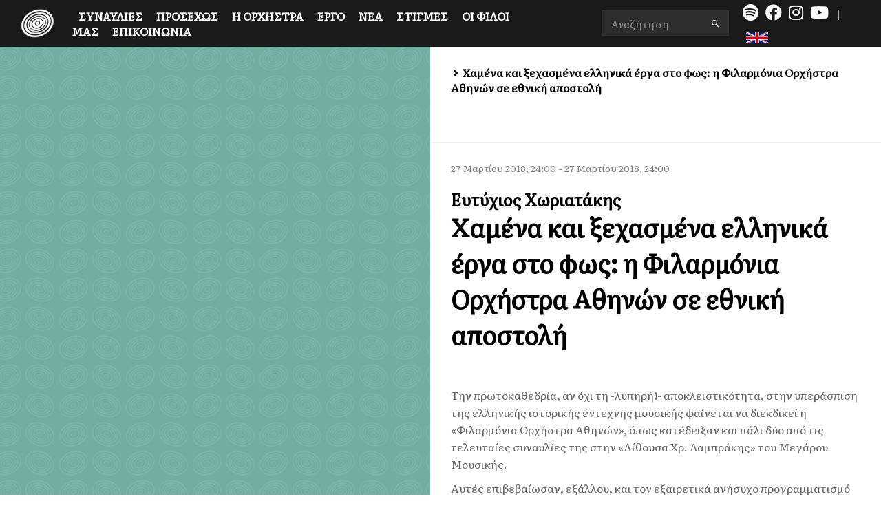

--- FILE ---
content_type: text/html; charset=utf-8
request_url: https://apho.gr/innerpage/152/gr
body_size: 17107
content:
<!DOCTYPE html><html lang="en"><head><meta charSet="utf-8"/><meta name="viewport" content="width=device-width, initial-scale=1"/><link rel="preload" as="image" href="/_next/static/media/loading-bg.fee17b12.jpg"/><link rel="preload" as="image" href="/_next/static/media/loading.9703ea6b.gif"/><link rel="stylesheet" href="/_next/static/css/906c0a99c7a2eaf6.css" data-precedence="next"/><link rel="stylesheet" href="/_next/static/css/72ac0df6ca549f40.css" data-precedence="next"/><link rel="stylesheet" href="/_next/static/css/4c8f826421345c74.css" data-precedence="next"/><link rel="stylesheet" href="/_next/static/css/0eb5cc8573e662ae.css" data-precedence="next"/><link rel="stylesheet" href="/_next/static/css/dcdfc0d807de1935.css" data-precedence="next"/><link rel="stylesheet" href="/_next/static/css/c041e8e2c386d9df.css" data-precedence="next"/><link rel="preload" as="script" fetchPriority="low" href="/_next/static/chunks/webpack-b833e47d4f874e2c.js"/><script src="/_next/static/chunks/fd9d1056-0e09ee01208c7add.js" async=""></script><script src="/_next/static/chunks/23-bcb804617d7418e9.js" async=""></script><script src="/_next/static/chunks/main-app-6de3c3100b91a0a9.js" async=""></script><script src="/_next/static/chunks/app/layout-daa5bc7b549c6578.js" async=""></script><script src="/_next/static/chunks/621-5d2a4e7423b9778d.js" async=""></script><script src="/_next/static/chunks/784-98db74e3054bb215.js" async=""></script><script src="/_next/static/chunks/601-4d7d0a4c3067cf97.js" async=""></script><script src="/_next/static/chunks/131-b672de49acebccae.js" async=""></script><script src="/_next/static/chunks/app/innerpage/%5Bid%5D/%5Blang%5D/page-9337e8f3f0be39bb.js" async=""></script><script src="/_next/static/chunks/app/not-found-0fbafb1c86544bd5.js" async=""></script><script src="/_next/static/chunks/app/loading-ef4805afddda38f8.js" async=""></script><link rel="preload" href="/js/jquery.min.js" as="script"/><link rel="preload" href="/js/bootstrap.min.js" as="script"/><link rel="preload" href="/js/slick.min.js" as="script"/><link rel="preload" href="/js/jquery.sticky.js" as="script"/><link rel="preload" href="https://oss.maxcdn.com/html5shiv/3.7.2/html5shiv.min.js" as="script"/><link rel="preload" href="https://oss.maxcdn.com/respond/1.4.2/respond.min.js" as="script"/><link rel="preload" href="https://kit.fontawesome.com/959c7f17eb.js" as="script"/><link rel="preload" href="https://www.googletagmanager.com/gtag/js?id=UA-159661781-1" as="script"/><link rel="preload" href="https://maps.google.com/maps/api/js?sensor=true" as="script"/><link rel="preload" href="/js/magnific-popup.min.js" as="script"/><link rel="preload" href="/js/cubeportfolio.min.js" as="script"/><link rel="preload" href="/js/jquery.nav.js" as="script"/><link rel="preload" href="/js/switcher.js" as="script"/><link rel="preload" href="/js/main.js?cacheId=1" as="script"/><link rel="preload" href="/js/custom.js" as="script"/><link rel="preload" href="//cdn.jsdelivr.net/npm/jquery.scrollto@2.1.2/jquery.scrollTo.min.js" as="script"/><meta http-equiv="X-UA-Compatible" content="IE=edge"/><meta property="og:type" content="website"/><link rel="apple-touch-icon" sizes="144x144" href="/apple-touch-icon-144x144.png"/><link rel="apple-touch-icon" sizes="114x114" href="/apple-touch-icon-114x114.png"/><link rel="apple-touch-icon" sizes="72x72" href="/apple-touch-icon-72x72.png"/><link rel="apple-touch-icon" sizes="57x57" href="/apple-touch-icon-57x57.png"/><title>Χαμένα και ξεχασμένα ελληνικά έργα στο φως: η Φιλαρμόνια Ορχήστρα Αθηνών σε εθνική αποστολή | Φιλαρμόνια Ορχήστρα Αθηνών</title><meta name="description" content="&amp;Tau;&amp;eta;&amp;nu; &amp;pi;&amp;rho;&amp;omega;&amp;tau;&amp;omicron;&amp;kappa;&amp;alpha;&amp;theta;&amp;epsilon;&amp;delta;&amp;rho;ί&amp;alpha;, &amp;alpha;&amp;nu; ό&amp;chi;&amp;iota; &amp;tau;&amp;eta; -&amp;lambda;&amp;upsilon;&amp;pi;&amp;eta;&amp;rho;ή!- &amp;alpha;&amp;pi;&amp;omicron;&amp;kappa;&amp;lambda;&amp;epsilon;&amp;iota;&amp;sigma;&amp;tau;&amp;iota;&amp;kappa;ό&amp;tau;&amp;eta;&amp;tau;&amp;alpha;, &amp;sigma;&amp;tau;&amp;eta;&amp;nu; &amp;upsilon;&amp;pi;&amp;epsilon;&amp;rho;ά&amp;sigma;&amp;pi;&amp;iota;&amp;sigma;&amp;eta; &amp;tau;&amp;eta;&amp;sigmaf; &amp;epsilon;&amp;lambda;&amp;lambda;&amp;eta;&amp;nu;&amp;iota;&amp;kappa;ή&amp;sigmaf; &amp;iota;&amp;sigma;&amp;tau;&amp;omicron;&amp;rho;&amp;iota;&amp;kappa;ή&amp;sigmaf; έ&amp;nu;&amp;tau;&amp;epsilon;&amp;chi;&amp;nu;&amp;eta;&amp;sigmaf; &amp;mu;&amp;omicron;&amp;upsilon;&amp;sigma;&amp;iota;&amp;kappa;ή&amp;sigmaf; &amp;phi;&amp;alpha;ί&amp;nu;&amp;epsilon;&amp;tau;&amp;alpha;&amp;iota; &amp;nu;&amp;alpha; &amp;delta;&amp;iota;&amp;epsilon;&amp;kappa;&amp;delta;&amp;iota;&amp;kappa;&amp;epsilon;ί &amp;eta; &amp;laquo;&amp;Phi;&amp;iota;&amp;lambda;&amp;alpha;&amp;rho;&amp;mu;ό&amp;nu;&amp;iota;&amp;alpha; &amp;Omicron;&amp;rho;&amp;chi;ή&amp;sigma;&amp;tau;&amp;rho;&amp;alpha; &amp;Alpha;&amp;theta;&amp;eta;&amp;nu;ώ&amp;nu;&amp;raquo;, ό&amp;pi;&amp;omega;&amp;sigmaf; &amp;kappa;&amp;alpha;&amp;tau;έ&amp;delta;&amp;epsilon;&amp;iota;&amp;xi;&amp;alpha;&amp;nu; &amp;kappa;&amp;alpha;&amp;iota; &amp;pi;ά&amp;lambda;&amp;iota; &amp;delta;ύ&amp;omicron; &amp;alpha;&amp;pi;ό &amp;tau;&amp;iota;&amp;sigmaf; &amp;tau;&amp;epsilon;&amp;lambda;&amp;epsilon;&amp;upsilon;&amp;tau;&amp;alpha;ί&amp;epsilon;&amp;sigmaf; &amp;sigma;&amp;upsilon;&amp;nu;&amp;alpha;&amp;upsilon;&amp;lambda;ί&amp;epsilon;&amp;sigmaf; &amp;tau;&amp;eta;&amp;sigmaf; &amp;sigma;&amp;tau;&amp;eta;&amp;nu; &amp;laquo;&amp;Alpha;ί&amp;theta;&amp;omicron;&amp;upsilon;&amp;sigma;&amp;alpha; &amp;Chi;&amp;rho;. &amp;Lambda;&amp;alpha;&amp;mu;&amp;pi;&amp;rho;ά&amp;kappa;&amp;eta;&amp;sigmaf;&amp;raquo; &amp;tau;&amp;omicron;&amp;upsilon; &amp;Mu;&amp;epsilon;&amp;gamma;ά&amp;rho;&amp;omicron;&amp;upsilon; &amp;Mu;&amp;omicron;&amp;upsilon;&amp;sigma;&amp;iota;&amp;kappa;ή&amp;sigmaf;.

&amp;Alpha;&amp;upsilon;&amp;tau;έ&amp;sigmaf; &amp;epsilon;&amp;pi;&amp;iota;&amp;beta;&amp;epsilon;&amp;beta;&amp;alpha;ί&amp;omega;&amp;sigma;&amp;alpha;&amp;nu;, &amp;epsilon;&amp;xi;ά&amp;lambda;&amp;lambda;&amp;omicron;&amp;upsilon;, &amp;kappa;&amp;alpha;&amp;iota; &amp;tau;&amp;omicron;&amp;nu; &amp;epsilon;&amp;xi;&amp;alpha;&amp;iota;&amp;rho;&amp;epsilon;&amp;tau;&amp;iota;&amp;kappa;ά &amp;alpha;&amp;nu;ή&amp;sigma;&amp;upsilon;&amp;chi;&amp;omicron; &amp;pi;&amp;rho;&amp;omicron;&amp;gamma;&amp;rho;&amp;alpha;&amp;mu;&amp;mu;&amp;alpha;&amp;tau;&amp;iota;&amp;sigma;&amp;mu;ό &amp;kappa;&amp;alpha;&amp;iota; &amp;tau;&amp;omicron; &amp;sigma;&amp;tau;&amp;alpha;&amp;theta;&amp;epsilon;&amp;rho;ά &amp;upsilon;&amp;psi;&amp;eta;&amp;lambda;ό &amp;epsilon;&amp;pi;ί&amp;pi;&amp;epsilon;&amp;delta;&amp;omicron; &amp;alpha;&amp;pi;ό&amp;delta;&amp;omicron;&amp;sigma;&amp;eta;&amp;sigmaf; &amp;epsilon;&amp;nu;ό&amp;sigmaf; &amp;sigma;&amp;upsilon;&amp;nu;ό&amp;lambda;&amp;omicron;&amp;upsilon; &amp;pi;&amp;omicron;&amp;upsilon; &amp;iota;&amp;delta;&amp;rho;ύ&amp;theta;&amp;eta;&amp;kappa;&amp;epsilon; &amp;mu;ό&amp;lambda;&amp;iota;&amp;sigmaf; &amp;pi;&amp;rho;&amp;omicron; &amp;delta;&amp;iota;&amp;epsilon;&amp;tau;ί&amp;alpha;&amp;sigmaf; (2016) &amp;alpha;&amp;pi;ό &amp;tau;&amp;omicron;&amp;nu; &amp;kappa;&amp;alpha;&amp;theta;&amp;eta;&amp;gamma;&amp;eta;&amp;tau;ή &amp;Mu;&amp;omicron;&amp;upsilon;&amp;sigma;&amp;iota;&amp;kappa;&amp;omicron;&amp;lambda;&amp;omicron;&amp;gamma;ί&amp;alpha;&amp;sigmaf; &amp;Nu;ί&amp;kappa;&amp;omicron; &amp;Mu;&amp;alpha;&amp;lambda;&amp;iota;ά&amp;rho;&amp;alpha; (&amp;Pi;&amp;rho;ό&amp;epsilon;&amp;delta;&amp;rho;&amp;omicron;) &amp;kappa;&amp;alpha;&amp;iota; &amp;tau;&amp;omicron;&amp;nu; &amp;alpha;&amp;rho;&amp;chi;&amp;iota;&amp;mu;&amp;omicron;&amp;upsilon;&amp;sigma;&amp;iota;&amp;kappa;ό &amp;Beta;ύ&amp;rho;&amp;omega;&amp;nu;&amp;alpha; &amp;Phi;&amp;iota;&amp;delta;&amp;epsilon;&amp;tau;&amp;zeta;ή (&amp;kappa;&amp;alpha;&amp;lambda;&amp;lambda;&amp;iota;&amp;tau;&amp;epsilon;&amp;chi;&amp;nu;&amp;iota;&amp;kappa;ό &amp;delta;&amp;iota;&amp;epsilon;&amp;upsilon;&amp;theta;&amp;upsilon;&amp;nu;&amp;tau;ή) &amp;kappa;&amp;alpha;&amp;iota; &amp;lambda;&amp;epsilon;&amp;iota;&amp;tau;&amp;omicron;&amp;upsilon;&amp;rho;&amp;gamma;&amp;epsilon;ί &amp;mu;&amp;epsilon; &amp;iota;&amp;delta;&amp;iota;&amp;omega;&amp;tau;&amp;iota;&amp;kappa;ά &amp;kappa;&amp;epsilon;&amp;phi;ά&amp;lambda;&amp;alpha;&amp;iota;&amp;alpha;!
&amp;Sigma;&amp;tau;&amp;iota;&amp;sigmaf; 27/3, &amp;eta; &amp;laquo;&amp;Phi;&amp;iota;&amp;lambda;&amp;alpha;&amp;rho;&amp;mu;ό&amp;nu;&amp;iota;&amp;alpha;&amp;raquo; &amp;pi;&amp;rho;&amp;omicron;&amp;sigma;έ&amp;phi;&amp;epsilon;&amp;rho;&amp;epsilon;, &amp;epsilon;&amp;gamma;&amp;kappa;&amp;alpha;&amp;iota;&amp;nu;&amp;iota;ά&amp;zeta;&amp;omicron;&amp;nu;&amp;tau;&amp;alpha;&amp;sigmaf; &amp;tau;&amp;omicron;&amp;nu; 14&amp;omicron; &amp;kappa;ύ&amp;kappa;&amp;lambda;&amp;omicron; &amp;tau;&amp;omega;&amp;nu; &amp;laquo;&amp;Epsilon;&amp;lambda;&amp;lambda;&amp;eta;&amp;nu;&amp;iota;&amp;kappa;ώ&amp;nu; &amp;Mu;&amp;omicron;&amp;upsilon;&amp;sigma;&amp;iota;&amp;kappa;ώ&amp;nu; &amp;Gamma;&amp;iota;&amp;omicron;&amp;rho;&amp;tau;ώ&amp;nu;&amp;raquo;, &amp;mu;ί&amp;alpha; &amp;alpha;&amp;pi;ό &amp;kappa;ά&amp;theta;&amp;epsilon; ά&amp;pi;&amp;omicron;&amp;psi;&amp;eta; &amp;epsilon;&amp;rho;&amp;epsilon;&amp;theta;&amp;iota;&amp;sigma;&amp;tau;&amp;iota;&amp;kappa;ή &amp;beta;&amp;rho;&amp;alpha;&amp;delta;&amp;iota;ά &amp;mu;&amp;epsilon; έ&amp;rho;&amp;gamma;&amp;alpha; &amp;tau;&amp;rho;&amp;iota;ώ&amp;nu; -&amp;pi;&amp;epsilon;&amp;rho;&amp;iota;&amp;sigma;&amp;sigma;ό&amp;tau;&amp;epsilon;&amp;rho;&amp;omicron; ή &amp;lambda;&amp;iota;&amp;gamma;ό&amp;tau;&amp;epsilon;&amp;rho;&amp;omicron;- &amp;alpha;&amp;gamma;&amp;nu;ώ&amp;sigma;&amp;tau;&amp;omega;&amp;nu; &amp;epsilon;&amp;lambda;&amp;lambda;&amp;eta;&amp;nu;ί&amp;delta;&amp;omega;&amp;nu; &amp;sigma;&amp;upsilon;&amp;nu;&amp;theta;&amp;epsilon;&amp;tau;&amp;rho;&amp;iota;ώ&amp;nu;. &amp;Alpha;&amp;rho;&amp;chi;&amp;iota;&amp;kappa;ά, &amp;alpha;&amp;kappa;&amp;omicron;ύ&amp;sigma;&amp;theta;&amp;eta;&amp;kappa;&amp;alpha;&amp;nu;, &amp;sigma;&amp;epsilon; &amp;pi;&amp;alpha;&amp;nu;&amp;epsilon;&amp;lambda;&amp;lambda;ή&amp;nu;&amp;iota;&amp;alpha; &amp;pi;&amp;rho;ώ&amp;tau;&amp;eta; &amp;epsilon;&amp;kappa;&amp;tau;έ&amp;lambda;&amp;epsilon;&amp;sigma;&amp;eta;, &amp;delta;ύ&amp;omicron; &amp;sigma;ύ&amp;nu;&amp;tau;&amp;omicron;&amp;mu;&amp;alpha; &amp;omicron;&amp;rho;&amp;chi;&amp;eta;&amp;sigma;&amp;tau;&amp;rho;&amp;iota;&amp;kappa;ά έ&amp;rho;&amp;gamma;&amp;alpha; &amp;tau;&amp;eta;&amp;sigmaf; &amp;sigma;&amp;chi;&amp;epsilon;&amp;tau;&amp;iota;&amp;kappa;ά &amp;pi;&amp;rho;&amp;omicron;&amp;sigma;&amp;phi;ά&amp;tau;&amp;omega;&amp;sigmaf; &amp;laquo;&amp;alpha;&amp;nu;&amp;alpha;&amp;kappa;&amp;alpha;&amp;lambda;&amp;upsilon;&amp;phi;&amp;theta;&amp;epsilon;ί&amp;sigma;&amp;alpha;&amp;sigmaf;&amp;raquo; &amp;epsilon;&amp;lambda;&amp;lambda;&amp;eta;&amp;nu;&amp;iota;&amp;kappa;ή&amp;sigmaf; &amp;kappa;&amp;alpha;&amp;tau;&amp;alpha;&amp;gamma;&amp;omega;&amp;gamma;ή&amp;sigmaf; &amp;Gamma;&amp;alpha;&amp;lambda;&amp;lambda;ί&amp;delta;&amp;alpha;&amp;sigmaf; &amp;sigma;&amp;upsilon;&amp;nu;&amp;theta;έ&amp;tau;&amp;rho;&amp;iota;&amp;alpha;&amp;sigmaf; &amp;Mu;&amp;alpha;&amp;rho;&amp;iota;ώ&amp;sigmaf; &amp;Phi;&amp;omega;&amp;sigma;&amp;kappa;&amp;alpha;&amp;rho;ί&amp;nu;&amp;alpha;&amp;sigmaf; &amp;Delta;&amp;alpha;&amp;mu;&amp;alpha;&amp;sigma;&amp;kappa;&amp;eta;&amp;nu;&amp;omicron;ύ (1850-1921). Ό&amp;pi;&amp;omega;&amp;sigmaf; &amp;kappa;&amp;alpha;&amp;iota; &amp;mu;&amp;epsilon; &amp;tau;&amp;alpha; &amp;pi;&amp;iota;&amp;alpha;&amp;nu;&amp;iota;&amp;sigma;&amp;tau;&amp;iota;&amp;kappa;ά &amp;tau;&amp;eta;&amp;sigmaf; έ&amp;rho;&amp;gamma;&amp;alpha; (&amp;pi;&amp;omicron;&amp;upsilon; &amp;mu;&amp;alpha;&amp;sigmaf; &amp;gamma;&amp;nu;ώ&amp;rho;&amp;iota;&amp;sigma;&amp;epsilon; &amp;tau;&amp;omicron; &amp;Gamma;&amp;epsilon;&amp;nu;ά&amp;rho;&amp;eta; &amp;eta; &amp;Nu;&amp;tau;&amp;iota;ά&amp;nu;&amp;alpha; &amp;Beta;&amp;rho;&amp;alpha;&amp;nu;&amp;omicron;ύ&amp;sigma;&amp;eta;), έ&amp;tau;&amp;sigma;&amp;iota; &amp;kappa;&amp;alpha;&amp;iota; &amp;sigma;&amp;epsilon; &amp;omicron;&amp;rho;&amp;chi;&amp;eta;&amp;sigma;&amp;tau;&amp;rho;&amp;iota;&amp;kappa;ό &amp;epsilon;&amp;pi;ί&amp;pi;&amp;epsilon;&amp;delta;&amp;omicron; &amp;eta; &amp;beta;&amp;iota;&amp;lambda;&amp;alpha;&amp;nu;έ&amp;lambda;&amp;lambda;&amp;alpha; &amp;laquo;L&amp;rsquo;Aldeana&amp;raquo; [&amp;Eta; &amp;Chi;&amp;omega;&amp;rho;&amp;iota;&amp;alpha;&amp;tau;&amp;omicron;&amp;pi;&amp;omicron;ύ&amp;lambda;&amp;alpha;] &amp;kappa;&amp;alpha;&amp;iota; &amp;eta; &amp;laquo;&amp;Beta;&amp;epsilon;&amp;nu;&amp;epsilon;&amp;tau;&amp;sigma;&amp;iota;ά&amp;nu;&amp;iota;&amp;kappa;&amp;eta; &amp;Sigma;&amp;omicron;&amp;upsilon;ί&amp;tau;&amp;alpha;&amp;raquo; &amp;alpha;&amp;pi;&amp;omicron;&amp;kappa;ά&amp;lambda;&amp;upsilon;&amp;psi;&amp;alpha;&amp;nu; &amp;mu;&amp;iota;&amp;alpha; &amp;omicron;&amp;pi;&amp;omega;&amp;sigma;&amp;delta;ή&amp;pi;&amp;omicron;&amp;tau;&amp;epsilon; &amp;phi;&amp;rho;&amp;omicron;&amp;nu;&amp;tau;&amp;iota;&amp;sigma;&amp;mu;έ&amp;nu;&amp;eta; -&amp;alpha;&amp;nu; &amp;kappa;&amp;alpha;&amp;iota; ό&amp;chi;&amp;iota; &amp;epsilon;&amp;mu;&amp;pi;&amp;nu;&amp;epsilon;&amp;upsilon;&amp;sigma;&amp;mu;έ&amp;nu;&amp;eta;- &amp;gamma;&amp;rho;&amp;alpha;&amp;phi;ή, &amp;mu;&amp;epsilon; &amp;sigma;&amp;alpha;&amp;phi;&amp;epsilon;ί&amp;sigmaf; &amp;epsilon;&amp;nu;&amp;omicron;&amp;rho;&amp;chi;&amp;eta;&amp;sigma;&amp;tau;&amp;rho;&amp;omega;&amp;tau;&amp;iota;&amp;kappa;έ&amp;sigmaf; &amp;alpha;&amp;rho;&amp;epsilon;&amp;tau;έ&amp;sigmaf;. &amp;Eta; &amp;epsilon;&amp;kappa;&amp;tau;έ&amp;lambda;&amp;epsilon;&amp;sigma;&amp;eta; &amp;alpha;&amp;nu;έ&amp;delta;&amp;epsilon;&amp;iota;&amp;xi;&amp;epsilon; &amp;gamma;&amp;lambda;&amp;alpha;&amp;phi;&amp;upsilon;&amp;rho;ά &amp;tau;&amp;omicron;&amp;nu; &amp;alpha;&amp;nu;ά&amp;lambda;&amp;alpha;&amp;phi;&amp;rho;&amp;omicron;, &amp;psi;&amp;upsilon;&amp;chi;&amp;alpha;&amp;gamma;&amp;omega;&amp;gamma;&amp;iota;&amp;kappa;ό &amp;tau;&amp;omicron;&amp;upsilon;&amp;sigmaf; &amp;chi;&amp;alpha;&amp;rho;&amp;alpha;&amp;kappa;&amp;tau;ή&amp;rho;&amp;alpha; &amp;pi;&amp;omicron;&amp;upsilon; &amp;beta;&amp;alpha;&amp;sigma;ί&amp;sigma;&amp;theta;&amp;eta;&amp;kappa;&amp;epsilon; &amp;sigma;&amp;epsilon; &amp;pi;&amp;lambda;&amp;eta;&amp;theta;ώ&amp;rho;&amp;alpha; &amp;chi;&amp;omicron;&amp;rho;&amp;epsilon;&amp;upsilon;&amp;tau;&amp;iota;&amp;kappa;ώ&amp;nu; &amp;rho;&amp;upsilon;&amp;theta;&amp;mu;ώ&amp;nu;.

&amp;Sigma;&amp;tau;&amp;omicron;&amp;nu; &amp;alpha;&amp;nu;&amp;tau;ί&amp;pi;&amp;omicron;&amp;delta;&amp;alpha;, &amp;pi;&amp;omicron;&amp;lambda;ύ &amp;pi;&amp;iota;&amp;omicron; &amp;epsilon;&amp;pi;&amp;epsilon;&amp;xi;&amp;epsilon;&amp;rho;&amp;gamma;&amp;alpha;&amp;sigma;&amp;mu;έ&amp;nu;&amp;eta; &amp;kappa;&amp;alpha;&amp;iota; &amp;phi;&amp;omicron;&amp;rho;&amp;tau;&amp;iota;&amp;sigma;&amp;mu;έ&amp;nu;&amp;eta; &amp;sigma;&amp;upsilon;&amp;nu;&amp;alpha;&amp;iota;&amp;sigma;&amp;theta;&amp;eta;&amp;mu;&amp;alpha;&amp;tau;&amp;iota;&amp;kappa;ά ή&amp;chi;&amp;eta;&amp;sigma;&amp;epsilon; &amp;eta; &amp;epsilon;&amp;kappa;&amp;tau;&amp;epsilon;&amp;nu;έ&amp;sigma;&amp;tau;&amp;alpha;&amp;tau;&amp;eta; &amp;laquo;&amp;Sigma;&amp;upsilon;&amp;mu;&amp;phi;&amp;omega;&amp;nu;ί&amp;alpha; &amp;sigma;&amp;epsilon; &amp;sigma;&amp;iota; &amp;epsilon;&amp;lambda;ά&amp;sigma;&amp;sigma;&amp;omicron;&amp;nu;&amp;alpha;&amp;raquo; &amp;tau;&amp;eta;&amp;sigmaf; &amp;kappa;&amp;epsilon;&amp;phi;&amp;alpha;&amp;lambda;&amp;omicron;&amp;nu;ί&amp;tau;&amp;iota;&amp;sigma;&amp;sigma;&amp;alpha;&amp;sigmaf; &amp;Epsilon;&amp;lambda;έ&amp;nu;&amp;eta;&amp;sigmaf; &amp;Lambda;&amp;alpha;&amp;mu;&amp;pi;ί&amp;rho;&amp;eta; (1888 ή 89;-1960), &amp;pi;&amp;omicron;&amp;upsilon; &amp;pi;&amp;alpha;ί&amp;chi;&amp;theta;&amp;eta;&amp;kappa;&amp;epsilon; &amp;sigma;&amp;epsilon; &amp;pi;&amp;alpha;&amp;gamma;&amp;kappa;ό&amp;sigma;&amp;mu;&amp;iota;&amp;alpha; &amp;pi;&amp;rho;ώ&amp;tau;&amp;eta;. &amp;Eta; &amp;epsilon;&amp;gamma;&amp;gamma;&amp;omicron;&amp;nu;ή &amp;tau;&amp;omicron;&amp;upsilon; &amp;pi;&amp;omicron;&amp;iota;&amp;eta;&amp;tau;ή &amp;Alpha;&amp;nu;&amp;delta;&amp;rho;έ&amp;alpha; &amp;Lambda;&amp;alpha;&amp;sigma;&amp;kappa;&amp;alpha;&amp;rho;ά&amp;tau;&amp;omicron;&amp;upsilon;, &amp;mu;&amp;epsilon;&amp;tau;ά &amp;alpha;&amp;pi;ό &amp;sigma;&amp;tau;έ&amp;rho;&amp;epsilon;&amp;epsilon;&amp;sigmaf; &amp;sigma;&amp;pi;&amp;omicron;&amp;upsilon;&amp;delta;έ&amp;sigmaf; &amp;upsilon;&amp;pi;ό &amp;tau;&amp;omicron;&amp;nu; &amp;Rho;έ&amp;gamma;&amp;kappa;&amp;epsilon;&amp;rho; &amp;sigma;&amp;tau;&amp;eta; &amp;Gamma;&amp;epsilon;&amp;rho;&amp;mu;&amp;alpha;&amp;nu;ί&amp;alpha; &amp;alpha;&amp;lambda;&amp;lambda;ά &amp;kappa;&amp;alpha;&amp;iota; &amp;sigma;&amp;epsilon; ά&amp;lambda;&amp;lambda;&amp;epsilon;&amp;sigmaf; &amp;kappa;&amp;epsilon;&amp;nu;&amp;tau;&amp;rho;&amp;omicron;&amp;epsilon;&amp;upsilon;&amp;rho;&amp;omega;&amp;pi;&amp;alpha;ϊ&amp;kappa;έ&amp;sigmaf; &amp;chi;ώ&amp;rho;&amp;epsilon;&amp;sigmaf;, &amp;kappa;&amp;alpha;&amp;tau;έ&amp;lambda;&amp;eta;&amp;xi;&amp;epsilon; &amp;tau;&amp;omicron; 1925 &amp;sigma;&amp;tau;&amp;eta;&amp;nu; &amp;Pi;ά&amp;tau;&amp;rho;&amp;alpha;, ό&amp;pi;&amp;omicron;&amp;upsilon; &amp;kappa;&amp;alpha;&amp;iota; &amp;alpha;&amp;nu;έ&amp;lambda;&amp;alpha;&amp;beta;&amp;epsilon; &amp;tau;&amp;eta; &amp;delta;&amp;iota;&amp;epsilon;ύ&amp;theta;&amp;upsilon;&amp;nu;&amp;sigma;&amp;eta; &amp;tau;&amp;omicron;&amp;upsilon; &amp;Omega;&amp;delta;&amp;epsilon;ί&amp;omicron;&amp;upsilon; &amp;tau;&amp;eta;&amp;sigmaf; &amp;Phi;&amp;iota;&amp;lambda;&amp;alpha;&amp;rho;&amp;mu;&amp;omicron;&amp;nu;&amp;iota;&amp;kappa;ή&amp;sigmaf; &amp;Epsilon;&amp;tau;&amp;alpha;&amp;iota;&amp;rho;&amp;epsilon;ί&amp;alpha;&amp;sigmaf; &amp;tau;&amp;eta;&amp;sigmaf; &amp;pi;ό&amp;lambda;&amp;eta;&amp;sigmaf;. &amp;Pi;&amp;alpha;&amp;rho;ό&amp;tau;&amp;iota; &amp;gamma;&amp;rho;ά&amp;phi;&amp;tau;&amp;eta;&amp;kappa;&amp;epsilon; &amp;tau;&amp;omicron; 1920-21, &amp;eta; &amp;mu;&amp;omicron;&amp;nu;&amp;alpha;&amp;delta;&amp;iota;&amp;kappa;ή &amp;laquo;&amp;Sigma;&amp;upsilon;&amp;mu;&amp;phi;&amp;omega;&amp;nu;ί&amp;alpha;&amp;raquo; &amp;tau;&amp;eta;&amp;sigmaf; &amp;delta;&amp;epsilon;&amp;nu; &amp;alpha;&amp;nu;&amp;tau;&amp;alpha;&amp;nu;&amp;alpha;&amp;kappa;&amp;lambda;ά &amp;omicron;ύ&amp;tau;&amp;epsilon; &amp;tau;&amp;alpha; &amp;pi;&amp;omicron;&amp;iota;&amp;kappa;ί&amp;lambda;&amp;lambda;&amp;alpha; &amp;mu;&amp;omicron;&amp;upsilon;&amp;sigma;&amp;iota;&amp;kappa;ά &amp;rho;&amp;epsilon;ύ&amp;mu;&amp;alpha;&amp;tau;&amp;alpha; &amp;epsilon;&amp;kappa;&amp;epsilon;ί&amp;nu;&amp;eta;&amp;sigmaf; &amp;tau;&amp;eta;&amp;sigmaf; &amp;pi;&amp;epsilon;&amp;rho;&amp;iota;ό&amp;delta;&amp;omicron;&amp;upsilon;, &amp;omicron;ύ&amp;tau;&amp;epsilon; &amp;tau;&amp;eta;&amp;nu; &amp;alpha;&amp;nu;&amp;epsilon;&amp;rho;&amp;chi;ό&amp;mu;&amp;epsilon;&amp;nu;&amp;eta; &amp;kappa;&amp;alpha;&amp;lambda;&amp;omicron;&amp;mu;&amp;omicron;&amp;iota;&amp;rho;&amp;iota;&amp;kappa;ή &amp;epsilon;&amp;theta;&amp;nu;&amp;iota;&amp;kappa;ή &amp;sigma;&amp;chi;&amp;omicron;&amp;lambda;ή.
&amp;Alpha;&amp;nu;&amp;tau;&amp;iota;&amp;theta;έ&amp;tau;&amp;omega;&amp;sigmaf;, &amp;epsilon;&amp;nu;&amp;tau;ά&amp;sigma;&amp;sigma;&amp;epsilon;&amp;tau;&amp;alpha;&amp;iota; &amp;alpha;&amp;pi;&amp;epsilon;&amp;rho;ί&amp;phi;&amp;rho;&amp;alpha;&amp;sigma;&amp;tau;&amp;alpha; &amp;sigma;&amp;rsquo;έ&amp;nu;&amp;alpha; ό&amp;psi;&amp;iota;&amp;mu;&amp;omicron; &amp;rho;&amp;omicron;&amp;mu;&amp;alpha;&amp;nu;&amp;tau;&amp;iota;&amp;kappa;ό &amp;iota;&amp;delta;ί&amp;omega;&amp;mu;&amp;alpha; &amp;mu;&amp;epsilon; &amp;sigma;&amp;alpha;&amp;phi;&amp;epsilon;ί&amp;sigmaf; &amp;alpha;&amp;lambda;&amp;lambda;ά &amp;chi;&amp;omega;&amp;nu;&amp;epsilon;&amp;mu;έ&amp;nu;&amp;epsilon;&amp;sigmaf; &amp;epsilon;&amp;pi;&amp;iota;&amp;rho;&amp;rho;&amp;omicron;έ&amp;sigmaf; &amp;alpha;&amp;pi;ό &amp;tau;&amp;omicron;&amp;nu; &amp;Mu;&amp;pi;&amp;rho;&amp;alpha;&amp;mu;&amp;sigmaf;, &amp;tau;&amp;omicron;&amp;nu; &amp;delta;ά&amp;sigma;&amp;kappa;&amp;alpha;&amp;lambda;ό &amp;tau;&amp;eta;&amp;sigmaf; &amp;Rho;έ&amp;gamma;&amp;kappa;&amp;epsilon;&amp;rho;, &amp;kappa;&amp;upsilon;&amp;rho;ί&amp;omega;&amp;sigmaf; ό&amp;mu;&amp;omega;&amp;sigmaf; &amp;tau;&amp;omicron;&amp;nu; &amp;Tau;&amp;sigma;&amp;alpha;ϊ&amp;kappa;ό&amp;phi;&amp;sigma;&amp;kappa;&amp;iota; &amp;tau;&amp;eta;&amp;sigmaf; &amp;laquo;&amp;Pi;&amp;alpha;&amp;theta;&amp;eta;&amp;tau;&amp;iota;&amp;kappa;ή&amp;sigmaf;&amp;raquo; &amp;Sigma;&amp;upsilon;&amp;mu;&amp;phi;&amp;omega;&amp;nu;ί&amp;alpha;&amp;sigmaf; (&amp;pi;.&amp;chi;. &amp;sigma;&amp;tau;&amp;omicron; &amp;delta;ά&amp;nu;&amp;epsilon;&amp;iota;&amp;omicron; &amp;beta;&amp;alpha;&amp;sigma;&amp;iota;&amp;kappa;&amp;omicron;ύ &amp;tau;&amp;eta;&amp;sigmaf; &amp;theta;έ&amp;mu;&amp;alpha;&amp;tau;&amp;omicron;&amp;sigmaf; &amp;pi;&amp;omicron;&amp;upsilon; &amp;alpha;&amp;xi;&amp;iota;&amp;omicron;&amp;pi;&amp;omicron;&amp;iota;ή&amp;theta;&amp;eta;&amp;kappa;&amp;epsilon; &amp;epsilon;&amp;pi;&amp;epsilon;&amp;xi;&amp;epsilon;&amp;rho;&amp;gamma;&amp;alpha;&amp;sigma;&amp;mu;έ&amp;nu;&amp;omicron; &amp;sigma;&amp;tau;&amp;omicron; &amp;epsilon;&amp;iota;&amp;sigma;&amp;alpha;&amp;gamma;&amp;omega;&amp;gamma;&amp;iota;&amp;kappa;ό maestoso &amp;ndash; allegro ma non troppo ή &amp;alpha;&amp;kappa;ό&amp;mu;&amp;eta; &amp;sigma;&amp;tau;&amp;eta; &amp;chi;&amp;alpha;&amp;mu;&amp;eta;&amp;lambda;ό&amp;phi;&amp;omega;&amp;nu;&amp;eta; &amp;kappa;&amp;alpha;&amp;tau;ά&amp;lambda;&amp;eta;&amp;xi;&amp;eta;). &amp;Tau;&amp;omicron; έ&amp;rho;&amp;gamma;&amp;omicron; &amp;xi;&amp;epsilon;&amp;chi;ώ&amp;rho;&amp;iota;&amp;sigma;&amp;epsilon;, &amp;mu;&amp;epsilon;&amp;tau;&amp;alpha;&amp;xi;ύ ά&amp;lambda;&amp;lambda;&amp;omega;&amp;nu;, &amp;gamma;&amp;iota;&amp;alpha; &amp;tau;&amp;eta;&amp;nu; &amp;alpha;&amp;phi;&amp;theta;&amp;omicron;&amp;nu;ί&amp;alpha; &amp;kappa;&amp;alpha;&amp;iota; &amp;tau;&amp;eta; &amp;mu;&amp;epsilon;&amp;theta;&amp;omicron;&amp;delta;&amp;iota;&amp;kappa;ή &amp;omicron;&amp;rho;&amp;gamma;ά&amp;nu;&amp;omega;&amp;sigma;&amp;eta; &amp;tau;&amp;omicron;&amp;upsilon; &amp;mu;&amp;omicron;&amp;tau;&amp;iota;&amp;beta;&amp;iota;&amp;kappa;&amp;omicron;ύ &amp;upsilon;&amp;lambda;&amp;iota;&amp;kappa;&amp;omicron;ύ, &amp;gamma;&amp;iota;&amp;alpha; &amp;tau;&amp;eta; &amp;chi;&amp;rho;ή&amp;sigma;&amp;eta; &amp;beta;&amp;alpha;&amp;theta;&amp;iota;ώ&amp;nu; &amp;xi;ύ&amp;lambda;&amp;iota;&amp;nu;&amp;omega;&amp;nu; &amp;pi;&amp;nu;&amp;epsilon;&amp;upsilon;&amp;sigma;&amp;tau;ώ&amp;nu; &amp;kappa;&amp;alpha;&amp;iota; &amp;kappa;ό&amp;rho;&amp;nu;&amp;omega;&amp;nu; &amp;kappa;&amp;alpha;&amp;iota; &amp;gamma;&amp;iota;&amp;alpha; &amp;tau;&amp;eta;&amp;nu; &amp;alpha;&amp;sigma;&amp;upsilon;&amp;nu;ή&amp;theta;&amp;iota;&amp;sigma;&amp;tau;&amp;alpha; &amp;sigma;&amp;kappa;&amp;omicron;&amp;tau;&amp;epsilon;&amp;iota;&amp;nu;ή, &amp;epsilon;&amp;nu;ί&amp;omicron;&amp;tau;&amp;epsilon; &amp;pi;έ&amp;nu;&amp;theta;&amp;iota;&amp;mu;&amp;eta; &amp;delta;&amp;iota;ά&amp;sigma;&amp;tau;&amp;alpha;&amp;sigma;&amp;eta; (&amp;delta;&amp;iota;ά&amp;chi;&amp;upsilon;&amp;tau;&amp;eta; ό&amp;chi;&amp;iota; &amp;mu;ό&amp;nu;&amp;omicron; &amp;sigma;&amp;tau;&amp;omicron; &amp;epsilon;&amp;mu;&amp;beta;&amp;alpha;&amp;tau;ή&amp;rho;&amp;iota;&amp;omicron; &amp;tau;&amp;omicron;&amp;upsilon; &amp;delta;&amp;epsilon;ύ&amp;tau;&amp;epsilon;&amp;rho;&amp;omicron;&amp;upsilon; &amp;mu;έ&amp;rho;&amp;omicron;&amp;upsilon;&amp;sigmaf;). &amp;Delta;&amp;eta;&amp;mu;&amp;iota;&amp;omicron;ύ&amp;rho;&amp;gamma;&amp;eta;&amp;mu;&amp;alpha; &amp;mu;&amp;iota;&amp;alpha;&amp;sigmaf; &amp;mu;&amp;omicron;&amp;nu;&amp;alpha;&amp;chi;&amp;iota;&amp;kappa;ή&amp;sigmaf; &amp;mu;&amp;omicron;&amp;upsilon;&amp;sigma;&amp;omicron;&amp;upsilon;&amp;rho;&amp;gamma;&amp;omicron;ύ, &amp;eta; &amp;iota;&amp;delta;&amp;iota;&amp;alpha;ί&amp;tau;&amp;epsilon;&amp;rho;&amp;eta; &amp;alpha;&amp;upsilon;&amp;tau;ή &amp;pi;&amp;rho;&amp;omicron;&amp;sigma;&amp;theta;ή&amp;kappa;&amp;eta; &amp;sigma;&amp;tau;&amp;omicron; &amp;epsilon;&amp;theta;&amp;nu;&amp;iota;&amp;kappa;ό &amp;rho;&amp;epsilon;&amp;pi;&amp;epsilon;&amp;rho;ό&amp;rho;&amp;iota;&amp;omicron; &amp;alpha;&amp;pi;&amp;omicron;&amp;delta;ό&amp;theta;&amp;eta;&amp;kappa;&amp;epsilon; &amp;mu;&amp;epsilon; &amp;tau;&amp;eta; &amp;delta;έ&amp;omicron;&amp;upsilon;&amp;sigma;&amp;alpha; &amp;sigma;&amp;tau;&amp;iota;&amp;beta;&amp;alpha;&amp;rho;ό&amp;tau;&amp;eta;&amp;tau;&amp;alpha; &amp;kappa;&amp;alpha;&amp;iota; &amp;alpha;&amp;phi;&amp;eta;&amp;gamma;&amp;eta;&amp;mu;&amp;alpha;&amp;tau;&amp;iota;&amp;kappa;ή &amp;rho;&amp;epsilon;&amp;upsilon;&amp;sigma;&amp;tau;ό&amp;tau;&amp;eta;&amp;tau;&amp;alpha; &amp;alpha;&amp;pi;ό &amp;omicron;&amp;rho;&amp;chi;ή&amp;sigma;&amp;tau;&amp;rho;&amp;alpha; &amp;kappa;&amp;alpha;&amp;iota; &amp;alpha;&amp;rho;&amp;chi;&amp;iota;&amp;mu;&amp;omicron;&amp;upsilon;&amp;sigma;&amp;iota;&amp;kappa;ό.

&amp;Tau;&amp;omicron; &amp;pi;&amp;lambda;έ&amp;omicron;&amp;nu; &amp;epsilon;&amp;nu;&amp;delta;&amp;iota;&amp;alpha;&amp;phi;έ&amp;rho;&amp;omicron;&amp;nu;, ό&amp;mu;&amp;omega;&amp;sigmaf;, έ&amp;rho;&amp;gamma;&amp;omicron; &amp;tau;&amp;eta;&amp;sigmaf; &amp;beta;&amp;rho;&amp;alpha;&amp;delta;&amp;iota;ά&amp;sigmaf; &amp;upsilon;&amp;pi;&amp;eta;&amp;rho;&amp;xi;&amp;epsilon; &amp;mu;&amp;alpha;&amp;kappa;&amp;rho;ά&amp;nu; &amp;tau;&amp;omicron; &amp;laquo;&amp;Kappa;&amp;omicron;&amp;nu;&amp;tau;&amp;sigma;έ&amp;rho;&amp;tau;&amp;omicron; &amp;gamma;&amp;iota;&amp;alpha; &amp;pi;&amp;iota;ά&amp;nu;&amp;omicron; &amp;kappa;&amp;alpha;&amp;iota; &amp;omicron;&amp;rho;&amp;chi;ή&amp;sigma;&amp;tau;&amp;rho;&amp;alpha;&amp;raquo; &amp;tau;&amp;eta;&amp;sigmaf; &amp;Rho;έ&amp;nu;&amp;alpha;&amp;sigmaf; &amp;Kappa;&amp;upsilon;&amp;rho;&amp;iota;&amp;alpha;&amp;kappa;&amp;omicron;ύ (1917-1994). &amp;Gamma;&amp;iota;&amp;alpha; &amp;tau;&amp;omicron;&amp;upsilon;&amp;sigmaf; &amp;pi;&amp;epsilon;&amp;rho;&amp;iota;&amp;sigma;&amp;sigma;ό&amp;tau;&amp;epsilon;&amp;rho;&amp;omicron;&amp;upsilon;&amp;sigmaf; &amp;eta; &amp;Kappa;&amp;upsilon;&amp;rho;&amp;iota;&amp;alpha;&amp;kappa;&amp;omicron;ύ -&amp;pi;&amp;omicron;&amp;upsilon; &amp;xi;&amp;epsilon;&amp;kappa;ί&amp;nu;&amp;eta;&amp;sigma;&amp;epsilon; &amp;omega;&amp;sigmaf; &amp;pi;&amp;alpha;&amp;iota;&amp;delta;ί &amp;theta;&amp;alpha;ύ&amp;mu;&amp;alpha;- &amp;alpha;&amp;pi;&amp;omicron;&amp;tau;&amp;epsilon;&amp;lambda;&amp;epsilon;ί &amp;mu;ί&amp;alpha; &amp;alpha;&amp;pi;ό &amp;tau;&amp;iota;&amp;sigmaf; &amp;sigma;&amp;eta;&amp;mu;&amp;alpha;&amp;nu;&amp;tau;&amp;iota;&amp;kappa;έ&amp;sigmaf;, &amp;delta;&amp;iota;&amp;epsilon;&amp;theta;&amp;nu;&amp;omicron;ύ&amp;sigmaf; &amp;epsilon;&amp;mu;&amp;beta;έ&amp;lambda;&amp;epsilon;&amp;iota;&amp;alpha;&amp;sigmaf; &amp;pi;&amp;iota;&amp;alpha;&amp;nu;ί&amp;sigma;&amp;tau;&amp;rho;&amp;iota;&amp;epsilon;&amp;sigmaf; &amp;kappa;&amp;upsilon;&amp;rho;ί&amp;omega;&amp;sigmaf; &amp;tau;&amp;omega;&amp;nu; &amp;pi;&amp;rho;ώ&amp;tau;&amp;omega;&amp;nu; &amp;mu;&amp;epsilon;&amp;tau;&amp;alpha;&amp;pi;&amp;omicron;&amp;lambda;&amp;epsilon;&amp;mu;&amp;iota;&amp;kappa;ώ&amp;nu; &amp;delta;&amp;epsilon;&amp;kappa;&amp;alpha;&amp;epsilon;&amp;tau;&amp;iota;ώ&amp;nu; &amp;tau;&amp;omicron;&amp;upsilon; 20&amp;omicron;ύ &amp;alpha;&amp;iota;ώ&amp;nu;&amp;alpha;. &amp;Lambda;ί&amp;gamma;&amp;omicron;&amp;iota; &amp;gamma;&amp;nu;&amp;omega;&amp;rho;ί&amp;zeta;&amp;omicron;&amp;upsilon;&amp;nu; &amp;tau;&amp;eta; &amp;sigma;&amp;upsilon;&amp;nu;&amp;theta;&amp;epsilon;&amp;tau;&amp;iota;&amp;kappa;ή &amp;tau;&amp;eta;&amp;sigmaf; &amp;pi;&amp;alpha;&amp;rho;&amp;alpha;&amp;gamma;&amp;omega;&amp;gamma;ή, &amp;alpha;&amp;pi;ό &amp;tau;&amp;eta;&amp;nu; &amp;omicron;&amp;pi;&amp;omicron;ί&amp;alpha; &amp;xi;&amp;epsilon;&amp;chi;&amp;omega;&amp;rho;ί&amp;zeta;&amp;epsilon;&amp;iota; &amp;tau;&amp;omicron; &amp;mu;&amp;omicron;&amp;nu;&amp;alpha;&amp;delta;&amp;iota;&amp;kappa;&amp;omicron; &amp;pi;&amp;iota;&amp;alpha;&amp;nu;&amp;iota;&amp;sigma;&amp;tau;&amp;iota;&amp;kappa;ό &amp;kappa;&amp;omicron;&amp;nu;&amp;tau;&amp;sigma;έ&amp;rho;&amp;tau;&amp;omicron;, &amp;pi;&amp;omicron;&amp;upsilon; &amp;gamma;&amp;rho;ά&amp;phi;&amp;eta;&amp;kappa;&amp;epsilon; &amp;mu;&amp;epsilon;&amp;tau;&amp;alpha;&amp;xi;ύ 1938 &amp;kappa;&amp;alpha;&amp;iota; 1940, έ&amp;tau;&amp;upsilon;&amp;chi;&amp;epsilon; &amp;kappa;&amp;alpha;&amp;lambda;ή&amp;sigmaf; &amp;upsilon;&amp;pi;&amp;omicron;&amp;delta;&amp;omicron;&amp;chi;ή&amp;sigmaf; &amp;alpha;&amp;pi;ό &amp;tau;&amp;omicron; &amp;kappa;&amp;omicron;&amp;iota;&amp;nu;ό &amp;alpha;&amp;lambda;&amp;lambda;ά ό&amp;chi;&amp;iota; &amp;alpha;&amp;pi;ό &amp;tau;&amp;omicron;&amp;upsilon;&amp;sigmaf; &amp;kappa;&amp;rho;&amp;iota;&amp;tau;&amp;iota;&amp;kappa;&amp;omicron;ύ&amp;sigmaf;, &amp;kappa;ά&amp;tau;&amp;iota; &amp;pi;&amp;omicron;&amp;upsilon; &amp;tau;&amp;eta;&amp;nu; ώ&amp;theta;&amp;eta;&amp;sigma;&amp;epsilon; &amp;nu;&amp;alpha; &amp;epsilon;&amp;gamma;&amp;kappa;&amp;alpha;&amp;tau;&amp;alpha;&amp;lambda;&amp;epsilon;ί&amp;psi;&amp;epsilon;&amp;iota; &amp;tau;&amp;eta; &amp;sigma;ύ&amp;nu;&amp;theta;&amp;epsilon;&amp;sigma;&amp;eta;!

&amp;Kappa;&amp;iota; ό&amp;mu;&amp;omega;&amp;sigmaf;, &amp;eta; &amp;alpha;&amp;kappa;&amp;rho;ό&amp;alpha;&amp;sigma;&amp;eta; &amp;alpha;&amp;pi;&amp;omicron;&amp;kappa;ά&amp;lambda;&amp;upsilon;&amp;psi;&amp;epsilon; έ&amp;nu;&amp;alpha; &amp;epsilon;&amp;xi;&amp;alpha;&amp;iota;&amp;rho;&amp;epsilon;&amp;tau;&amp;iota;&amp;kappa;ά &amp;tau;&amp;omicron;&amp;lambda;&amp;mu;&amp;eta;&amp;rho;ό έ&amp;rho;&amp;gamma;&amp;omicron;, &amp;pi;&amp;omicron;&amp;upsilon; &amp;pi;&amp;rho;ό&amp;delta;&amp;iota;&amp;delta;&amp;epsilon; &amp;beta;&amp;alpha;&amp;theta;&amp;iota;ά &amp;gamma;&amp;nu;ώ&amp;sigma;&amp;eta; &amp;kappa;&amp;alpha;&amp;iota; &amp;alpha;&amp;phi;&amp;omicron;&amp;mu;&amp;omicron;ί&amp;omega;&amp;sigma;&amp;eta; &amp;tau;&amp;eta;&amp;sigmaf; &amp;mu;&amp;omicron;&amp;upsilon;&amp;sigma;&amp;iota;&amp;kappa;ή&amp;sigmaf; -&amp;kappa;&amp;upsilon;&amp;rho;ί&amp;omega;&amp;sigmaf;, &amp;gamma;&amp;alpha;&amp;lambda;&amp;lambda;&amp;iota;&amp;kappa;ή&amp;sigmaf;- &amp;tau;&amp;omicron;&amp;upsilon; &amp;mu;&amp;epsilon;&amp;sigma;&amp;omicron;&amp;pi;&amp;omicron;&amp;lambda;&amp;epsilon;&amp;mu;&amp;iota;&amp;kappa;&amp;omicron;ύ &amp;mu;&amp;omicron;&amp;nu;&amp;tau;&amp;epsilon;&amp;rho;&amp;nu;&amp;iota;&amp;sigma;&amp;mu;&amp;omicron;ύ. &amp;Tau;&amp;omicron; &amp;kappa;&amp;omicron;&amp;nu;&amp;tau;&amp;sigma;έ&amp;rho;&amp;tau;&amp;omicron; &amp;delta;&amp;iota;&amp;alpha;&amp;kappa;&amp;rho;ί&amp;nu;&amp;epsilon;&amp;tau;&amp;alpha;&amp;iota; ό&amp;chi;&amp;iota; &amp;mu;ό&amp;nu;&amp;omicron; &amp;gamma;&amp;iota;&amp;alpha; &amp;tau;&amp;omicron; &amp;alpha;&amp;pi;&amp;rho;ό&amp;beta;&amp;lambda;&amp;epsilon;&amp;pi;&amp;tau;&amp;alpha; &amp;laquo;&amp;alpha;&amp;nu;&amp;omicron;&amp;mu;&amp;omicron;&amp;iota;&amp;omicron;&amp;gamma;&amp;epsilon;&amp;nu;έ&amp;sigmaf;&amp;raquo; &amp;upsilon;&amp;lambda;&amp;iota;&amp;kappa;ό (&amp;mu;&amp;epsilon; &amp;alpha;&amp;pi;ό&amp;eta;&amp;chi;&amp;omicron;&amp;upsilon;&amp;sigmaf; &amp;alpha;&amp;pi;ό &amp;Mu;&amp;pi;ά&amp;rho;&amp;tau;&amp;omicron;&amp;kappa; &amp;kappa;&amp;alpha;&amp;iota; &amp;Rho;&amp;alpha;&amp;beta;έ&amp;lambda; &amp;mu;έ&amp;chi;&amp;rho;&amp;iota; &amp;Rho;&amp;omicron;&amp;upsilon;&amp;sigma;&amp;sigma;έ&amp;lambda; &amp;kappa;&amp;alpha;&amp;iota; &amp;Mu;&amp;alpha;&amp;rho;&amp;tau;&amp;iota;&amp;nu;&amp;omicron;ύ), &amp;tau;&amp;iota;&amp;sigmaf; &amp;pi;&amp;rho;&amp;omicron;&amp;chi;&amp;omega;&amp;rho;&amp;eta;&amp;mu;έ&amp;nu;&amp;epsilon;&amp;sigmaf; &amp;alpha;&amp;rho;&amp;mu;&amp;omicron;&amp;nu;ί&amp;epsilon;&amp;sigmaf;, &amp;tau;&amp;eta;&amp;nu; &amp;alpha;&amp;pi;&amp;omicron;&amp;upsilon;&amp;sigma;ί&amp;alpha; &amp;mu;&amp;epsilon;&amp;lambda;&amp;omega;&amp;delta;&amp;iota;&amp;kappa;ώ&amp;nu; &amp;iota;&amp;delta;&amp;epsilon;ώ&amp;nu; &amp;kappa;&amp;alpha;&amp;iota; &amp;tau;&amp;eta;&amp;nu; &amp;tau;&amp;omicron;&amp;lambda;&amp;mu;&amp;eta;&amp;rho;ή &amp;epsilon;&amp;nu;&amp;omicron;&amp;rho;&amp;chi;ή&amp;sigma;&amp;tau;&amp;rho;&amp;omega;&amp;sigma;&amp;eta; &amp;alpha;&amp;lambda;&amp;lambda;ά &amp;kappa;&amp;alpha;&amp;iota; &amp;gamma;&amp;iota;&amp;alpha; &amp;tau;&amp;eta; &amp;sigma;&amp;upsilon;&amp;gamma;&amp;kappa;&amp;rho;&amp;omicron;&amp;upsilon;&amp;sigma;&amp;iota;&amp;alpha;&amp;kappa;ή &amp;sigma;&amp;chi;έ&amp;sigma;&amp;eta; &amp;sigma;&amp;omicron;&amp;lambda;ί&amp;sigma;&amp;tau; &amp;kappa;&amp;alpha;&amp;iota; &amp;omicron;&amp;rho;&amp;chi;ή&amp;sigma;&amp;tau;&amp;rho;&amp;alpha;&amp;sigmaf; &amp;pi;&amp;omicron;&amp;upsilon; &amp;sigma;&amp;pi;ά&amp;nu;&amp;iota;&amp;alpha; &amp;sigma;&amp;upsilon;&amp;nu;&amp;omicron;&amp;mu;&amp;iota;&amp;lambda;&amp;omicron;ύ&amp;nu;!

Ά&amp;lambda;&amp;lambda;&amp;omicron;&amp;tau;&amp;epsilon; &amp;epsilon;&amp;gamma;&amp;kappa;&amp;epsilon;&amp;phi;&amp;alpha;&amp;lambda;&amp;iota;&amp;kappa;ή, ά&amp;lambda;&amp;lambda;&amp;omicron;&amp;tau;&amp;epsilon; &amp;alpha;&amp;tau;&amp;mu;&amp;omicron;&amp;sigma;&amp;phi;&amp;alpha;&amp;iota;&amp;rho;&amp;iota;&amp;kappa;ή, &amp;sigma;&amp;tau;&amp;alpha;&amp;theta;&amp;epsilon;&amp;rho;ά &amp;epsilon;&amp;upsilon;&amp;rho;&amp;eta;&amp;mu;&amp;alpha;&amp;tau;&amp;iota;&amp;kappa;ή, &amp;eta; &amp;alpha;&amp;pi;&amp;alpha;&amp;iota;&amp;tau;&amp;eta;&amp;tau;&amp;iota;&amp;kappa;ή &amp;pi;&amp;alpha;&amp;rho;&amp;tau;&amp;iota;&amp;tau;&amp;omicron;ύ&amp;rho;&amp;alpha; &amp;pi;&amp;alpha;&amp;rho;&amp;omicron;&amp;upsilon;&amp;sigma;&amp;iota;ά&amp;zeta;&amp;epsilon;&amp;iota; &amp;mu;&amp;epsilon;&amp;gamma;ά&amp;lambda;&amp;epsilon;&amp;sigmaf; &amp;tau;&amp;epsilon;&amp;chi;&amp;nu;&amp;iota;&amp;kappa;έ&amp;sigmaf; &amp;kappa;&amp;alpha;&amp;iota; &amp;epsilon;&amp;rho;&amp;mu;&amp;eta;&amp;nu;&amp;epsilon;&amp;upsilon;&amp;tau;&amp;iota;&amp;kappa;έ&amp;sigmaf; &amp;delta;&amp;upsilon;&amp;sigma;&amp;kappa;&amp;omicron;&amp;lambda;ί&amp;epsilon;&amp;sigmaf; &amp;gamma;&amp;iota;&amp;alpha; &amp;tau;&amp;omicron;&amp;nu; &amp;pi;&amp;iota;&amp;alpha;&amp;nu;ί&amp;sigma;&amp;tau;&amp;alpha;. &amp;Alpha;&amp;nu;&amp;tau;&amp;iota;&amp;kappa;&amp;alpha;&amp;theta;&amp;iota;&amp;sigma;&amp;tau;ώ&amp;nu;&amp;tau;&amp;alpha;&amp;sigmaf; &amp;tau;&amp;eta;&amp;nu; &amp;alpha;&amp;rho;&amp;chi;&amp;iota;&amp;kappa;ώ&amp;sigmaf; &amp;pi;&amp;rho;&amp;omicron;&amp;beta;&amp;lambda;&amp;epsilon;&amp;pi;ό&amp;mu;&amp;epsilon;&amp;nu;&amp;eta; &amp;kappa;&amp;alpha;&amp;iota; &amp;pi;&amp;rho;ώ&amp;tau;&amp;eta; &amp;sigma;ύ&amp;gamma;&amp;chi;&amp;rho;&amp;omicron;&amp;nu;&amp;eta; &amp;delta;&amp;iota;&amp;delta;ά&amp;xi;&amp;alpha;&amp;sigma;&amp;alpha; &amp;Delta;ό&amp;mu;&amp;nu;&amp;alpha; &amp;Epsilon;&amp;upsilon;&amp;nu;&amp;omicron;&amp;upsilon;&amp;chi;ί&amp;delta;&amp;omicron;&amp;upsilon;, &amp;omicron; &amp;sigma;&amp;omicron;&amp;lambda;ί&amp;sigma;&amp;tau; &amp;Gamma;&amp;iota;ώ&amp;rho;&amp;gamma;&amp;omicron;&amp;sigmaf; &amp;Kappa;&amp;omega;&amp;nu;&amp;sigma;&amp;tau;&amp;alpha;&amp;nu;&amp;tau;ί&amp;nu;&amp;omicron;&amp;upsilon; &amp;upsilon;&amp;pi;&amp;epsilon;&amp;rho;&amp;alpha;&amp;sigma;&amp;pi;ί&amp;sigma;&amp;theta;&amp;eta;&amp;kappa;&amp;epsilon; &amp;tau;&amp;omicron; έ&amp;rho;&amp;gamma;&amp;omicron; &amp;mu;&amp;epsilon; &amp;alpha;&amp;upsilon;&amp;tau;&amp;alpha;&amp;pi;ά&amp;rho;&amp;nu;&amp;eta;&amp;sigma;&amp;eta;, &amp;nu;&amp;eta;&amp;phi;&amp;alpha;&amp;lambda;&amp;iota;ό&amp;tau;&amp;eta;&amp;tau;&amp;alpha; &amp;kappa;&amp;alpha;&amp;iota; &amp;upsilon;&amp;psi;&amp;eta;&amp;lambda;ό &amp;delta;&amp;epsilon;ί&amp;kappa;&amp;tau;&amp;eta; &amp;sigma;&amp;upsilon;&amp;gamma;&amp;kappa;έ&amp;nu;&amp;tau;&amp;rho;&amp;omega;&amp;sigma;&amp;eta;&amp;sigmaf;, &amp;alpha;&amp;pi;ό &amp;tau;&amp;alpha; &amp;pi;&amp;iota;&amp;omicron; &amp;delta;&amp;upsilon;&amp;nu;&amp;alpha;&amp;mu;&amp;iota;&amp;kappa;ά &amp;alpha;&amp;kappa;&amp;rho;&amp;alpha;ί&amp;alpha; &amp;mu;έ&amp;rho;&amp;eta; &amp;mu;έ&amp;chi;&amp;rho;&amp;iota; &amp;tau;&amp;omicron; &amp;lambda;&amp;upsilon;&amp;rho;&amp;iota;&amp;kappa;ό &amp;epsilon;&amp;nu;&amp;delta;&amp;iota;ά&amp;mu;&amp;epsilon;&amp;sigma;&amp;omicron; andante. &amp;Omicron; &amp;Phi;&amp;iota;&amp;delta;&amp;epsilon;&amp;tau;&amp;zeta;ή&amp;sigmaf; &amp;kappa;&amp;alpha;&amp;iota; &amp;eta; &amp;kappa;&amp;alpha;&amp;lambda;ά &amp;pi;&amp;rho;&amp;omicron;&amp;epsilon;&amp;tau;&amp;omicron;&amp;iota;&amp;mu;&amp;alpha;&amp;sigma;&amp;mu;έ&amp;nu;&amp;eta; &amp;laquo;&amp;Phi;&amp;iota;&amp;lambda;&amp;alpha;&amp;rho;&amp;mu;ό&amp;nu;&amp;iota;&amp;alpha;&amp;raquo; &amp;tau;&amp;omicron;&amp;nu; &amp;alpha;&amp;kappa;&amp;omicron;&amp;lambda;&amp;omicron;ύ&amp;theta;&amp;eta;&amp;sigma;&amp;alpha;&amp;nu; &amp;mu;&amp;epsilon; &amp;alpha;&amp;kappa;&amp;rho;ί&amp;beta;&amp;epsilon;&amp;iota;&amp;alpha; &amp;kappa;&amp;alpha;&amp;iota; &amp;epsilon;&amp;gamma;&amp;rho;ή&amp;gamma;&amp;omicron;&amp;rho;&amp;sigma;&amp;eta;.

&amp;Mu;ό&amp;nu;&amp;eta; έ&amp;nu;&amp;sigma;&amp;tau;&amp;alpha;&amp;sigma;&amp;eta; &amp;gamma;&amp;iota;&amp;alpha; έ&amp;nu;&amp;alpha; &amp;tau;ό&amp;sigma;&amp;omicron; &amp;omega;&amp;rho;&amp;alpha;ί&amp;omicron; &amp;pi;&amp;rho;ό&amp;gamma;&amp;rho;&amp;alpha;&amp;mu;&amp;mu;&amp;alpha; &amp;alpha;&amp;pi;&amp;omicron;&amp;tau;έ&amp;lambda;&amp;epsilon;&amp;sigma;&amp;epsilon; &amp;eta; &amp;epsilon;&amp;pi;&amp;iota;&amp;lambda;&amp;omicron;&amp;gamma;ή &amp;nu;&amp;alpha; &amp;mu;&amp;eta;&amp;nu; &amp;alpha;&amp;nu;&amp;tau;&amp;iota;&amp;pi;&amp;alpha;&amp;rho;&amp;alpha;&amp;tau;&amp;epsilon;&amp;theta;&amp;omicron;ύ&amp;nu; &amp;tau;&amp;alpha; έ&amp;rho;&amp;gamma;&amp;alpha; &amp;alpha;&amp;upsilon;&amp;tau;ά &amp;sigma;&amp;upsilon;&amp;nu;&amp;alpha;&amp;upsilon;&amp;lambda;&amp;iota;&amp;alpha;&amp;kappa;ά &amp;mu;&amp;epsilon; ά&amp;lambda;&amp;lambda;&amp;epsilon;&amp;sigmaf; &amp;pi;&amp;iota;&amp;omicron; &amp;gamma;&amp;nu;&amp;omega;&amp;sigma;&amp;tau;έ&amp;sigmaf; &amp;kappa;&amp;alpha;&amp;iota; &amp;kappa;&amp;alpha;&amp;theta;&amp;iota;&amp;epsilon;&amp;rho;&amp;omega;&amp;mu;έ&amp;nu;&amp;epsilon;&amp;sigmaf; &amp;sigma;&amp;upsilon;&amp;nu;&amp;theta;έ&amp;sigma;&amp;epsilon;&amp;iota;&amp;sigmaf; &amp;tau;&amp;eta;&amp;sigmaf; &amp;iota;&amp;delta;ί&amp;alpha;&amp;sigmaf; &amp;pi;&amp;epsilon;&amp;rho;&amp;iota;ό&amp;delta;&amp;omicron;&amp;upsilon;: &amp;eta; &amp;pi;&amp;rho;&amp;omicron;&amp;gamma;&amp;rho;&amp;alpha;&amp;mu;&amp;mu;&amp;alpha;&amp;tau;&amp;iota;&amp;kappa;ή &amp;gamma;&amp;epsilon;&amp;iota;&amp;tau;&amp;nu;ί&amp;alpha;&amp;sigma;&amp;eta; &amp;pi;&amp;upsilon;&amp;rho;&amp;omicron;&amp;delta;&amp;omicron;&amp;tau;&amp;epsilon;ί &amp;alpha;&amp;nu;&amp;alpha;&amp;gamma;&amp;kappa;&amp;alpha;ί&amp;epsilon;&amp;sigmaf; &amp;sigma;&amp;upsilon;&amp;gamma;&amp;kappa;&amp;rho;ί&amp;sigma;&amp;epsilon;&amp;iota;&amp;sigmaf; &amp;kappa;&amp;alpha;&amp;iota; &amp;alpha;&amp;mu;&amp;beta;&amp;lambda;ύ&amp;nu;&amp;epsilon;&amp;iota; &amp;tau;&amp;omicron;&amp;nu; &amp;laquo;&amp;epsilon;&amp;xi;&amp;omicron;&amp;sigma;&amp;tau;&amp;rho;&amp;alpha;&amp;kappa;&amp;iota;&amp;sigma;&amp;mu;ό&amp;raquo; &amp;tau;ή&amp;sigmaf; &amp;epsilon;&amp;lambda;&amp;lambda;&amp;eta;&amp;nu;&amp;iota;&amp;kappa;ή&amp;sigmaf; έ&amp;nu;&amp;tau;&amp;epsilon;&amp;chi;&amp;nu;&amp;eta;&amp;sigmaf; &amp;mu;&amp;omicron;&amp;upsilon;&amp;sigma;&amp;iota;&amp;kappa;ή&amp;sigmaf; &amp;alpha;&amp;pi;ό &amp;tau;&amp;omicron; &amp;rho;&amp;epsilon;&amp;pi;&amp;epsilon;&amp;rho;&amp;tau;ό&amp;rho;&amp;iota;&amp;omicron;&amp;hellip;

&amp;Delta;&amp;epsilon;ί&amp;tau;&amp;epsilon; &amp;tau;&amp;omicron; ά&amp;theta;&amp;rho;&amp;omicron; &amp;sigma;&amp;tau;&amp;omicron; &amp;pi;&amp;epsilon;&amp;rho;&amp;iota;&amp;omicron;&amp;delta;&amp;iota;&amp;kappa;ό &amp;epsilon;&amp;delta;ώ

&amp;Delta;&amp;epsilon;ί&amp;tau;&amp;epsilon; &amp;pi;&amp;lambda;&amp;eta;&amp;rho;&amp;omicron;&amp;phi;&amp;omicron;&amp;rho;ί&amp;epsilon;&amp;sigmaf; &amp;gamma;&amp;iota;&amp;alpha; &amp;tau;&amp;eta; &amp;sigma;&amp;upsilon;&amp;nu;&amp;alpha;&amp;upsilon;&amp;lambda;ί&amp;alpha; &amp;epsilon;&amp;delta;ώ
"/><meta property="og:title" content="Χαμένα και ξεχασμένα ελληνικά έργα στο φως: η Φιλαρμόνια Ορχήστρα Αθηνών σε εθνική αποστολή | Φιλαρμόνια Ορχήστρα Αθηνών"/><meta property="og:description" content="&amp;Tau;&amp;eta;&amp;nu; &amp;pi;&amp;rho;&amp;omega;&amp;tau;&amp;omicron;&amp;kappa;&amp;alpha;&amp;theta;&amp;epsilon;&amp;delta;&amp;rho;ί&amp;alpha;, &amp;alpha;&amp;nu; ό&amp;chi;&amp;iota; &amp;tau;&amp;eta; -&amp;lambda;&amp;upsilon;&amp;pi;&amp;eta;&amp;rho;ή!- &amp;alpha;&amp;pi;&amp;omicron;&amp;kappa;&amp;lambda;&amp;epsilon;&amp;iota;&amp;sigma;&amp;tau;&amp;iota;&amp;kappa;ό&amp;tau;&amp;eta;&amp;tau;&amp;alpha;, &amp;sigma;&amp;tau;&amp;eta;&amp;nu; &amp;upsilon;&amp;pi;&amp;epsilon;&amp;rho;ά&amp;sigma;&amp;pi;&amp;iota;&amp;sigma;&amp;eta; &amp;tau;&amp;eta;&amp;sigmaf; &amp;epsilon;&amp;lambda;&amp;lambda;&amp;eta;&amp;nu;&amp;iota;&amp;kappa;ή&amp;sigmaf; &amp;iota;&amp;sigma;&amp;tau;&amp;omicron;&amp;rho;&amp;iota;&amp;kappa;ή&amp;sigmaf; έ&amp;nu;&amp;tau;&amp;epsilon;&amp;chi;&amp;nu;&amp;eta;&amp;sigmaf; &amp;mu;&amp;omicron;&amp;upsilon;&amp;sigma;&amp;iota;&amp;kappa;ή&amp;sigmaf; &amp;phi;&amp;alpha;ί&amp;nu;&amp;epsilon;&amp;tau;&amp;alpha;&amp;iota; &amp;nu;&amp;alpha; &amp;delta;&amp;iota;&amp;epsilon;&amp;kappa;&amp;delta;&amp;iota;&amp;kappa;&amp;epsilon;ί &amp;eta; &amp;laquo;&amp;Phi;&amp;iota;&amp;lambda;&amp;alpha;&amp;rho;&amp;mu;ό&amp;nu;&amp;iota;&amp;alpha; &amp;Omicron;&amp;rho;&amp;chi;ή&amp;sigma;&amp;tau;&amp;rho;&amp;alpha; &amp;Alpha;&amp;theta;&amp;eta;&amp;nu;ώ&amp;nu;&amp;raquo;, ό&amp;pi;&amp;omega;&amp;sigmaf; &amp;kappa;&amp;alpha;&amp;tau;έ&amp;delta;&amp;epsilon;&amp;iota;&amp;xi;&amp;alpha;&amp;nu; &amp;kappa;&amp;alpha;&amp;iota; &amp;pi;ά&amp;lambda;&amp;iota; &amp;delta;ύ&amp;omicron; &amp;alpha;&amp;pi;ό &amp;tau;&amp;iota;&amp;sigmaf; &amp;tau;&amp;epsilon;&amp;lambda;&amp;epsilon;&amp;upsilon;&amp;tau;&amp;alpha;ί&amp;epsilon;&amp;sigmaf; &amp;sigma;&amp;upsilon;&amp;nu;&amp;alpha;&amp;upsilon;&amp;lambda;ί&amp;epsilon;&amp;sigmaf; &amp;tau;&amp;eta;&amp;sigmaf; &amp;sigma;&amp;tau;&amp;eta;&amp;nu; &amp;laquo;&amp;Alpha;ί&amp;theta;&amp;omicron;&amp;upsilon;&amp;sigma;&amp;alpha; &amp;Chi;&amp;rho;. &amp;Lambda;&amp;alpha;&amp;mu;&amp;pi;&amp;rho;ά&amp;kappa;&amp;eta;&amp;sigmaf;&amp;raquo; &amp;tau;&amp;omicron;&amp;upsilon; &amp;Mu;&amp;epsilon;&amp;gamma;ά&amp;rho;&amp;omicron;&amp;upsilon; &amp;Mu;&amp;omicron;&amp;upsilon;&amp;sigma;&amp;iota;&amp;kappa;ή&amp;sigmaf;.

&amp;Alpha;&amp;upsilon;&amp;tau;έ&amp;sigmaf; &amp;epsilon;&amp;pi;&amp;iota;&amp;beta;&amp;epsilon;&amp;beta;&amp;alpha;ί&amp;omega;&amp;sigma;&amp;alpha;&amp;nu;, &amp;epsilon;&amp;xi;ά&amp;lambda;&amp;lambda;&amp;omicron;&amp;upsilon;, &amp;kappa;&amp;alpha;&amp;iota; &amp;tau;&amp;omicron;&amp;nu; &amp;epsilon;&amp;xi;&amp;alpha;&amp;iota;&amp;rho;&amp;epsilon;&amp;tau;&amp;iota;&amp;kappa;ά &amp;alpha;&amp;nu;ή&amp;sigma;&amp;upsilon;&amp;chi;&amp;omicron; &amp;pi;&amp;rho;&amp;omicron;&amp;gamma;&amp;rho;&amp;alpha;&amp;mu;&amp;mu;&amp;alpha;&amp;tau;&amp;iota;&amp;sigma;&amp;mu;ό &amp;kappa;&amp;alpha;&amp;iota; &amp;tau;&amp;omicron; &amp;sigma;&amp;tau;&amp;alpha;&amp;theta;&amp;epsilon;&amp;rho;ά &amp;upsilon;&amp;psi;&amp;eta;&amp;lambda;ό &amp;epsilon;&amp;pi;ί&amp;pi;&amp;epsilon;&amp;delta;&amp;omicron; &amp;alpha;&amp;pi;ό&amp;delta;&amp;omicron;&amp;sigma;&amp;eta;&amp;sigmaf; &amp;epsilon;&amp;nu;ό&amp;sigmaf; &amp;sigma;&amp;upsilon;&amp;nu;ό&amp;lambda;&amp;omicron;&amp;upsilon; &amp;pi;&amp;omicron;&amp;upsilon; &amp;iota;&amp;delta;&amp;rho;ύ&amp;theta;&amp;eta;&amp;kappa;&amp;epsilon; &amp;mu;ό&amp;lambda;&amp;iota;&amp;sigmaf; &amp;pi;&amp;rho;&amp;omicron; &amp;delta;&amp;iota;&amp;epsilon;&amp;tau;ί&amp;alpha;&amp;sigmaf; (2016) &amp;alpha;&amp;pi;ό &amp;tau;&amp;omicron;&amp;nu; &amp;kappa;&amp;alpha;&amp;theta;&amp;eta;&amp;gamma;&amp;eta;&amp;tau;ή &amp;Mu;&amp;omicron;&amp;upsilon;&amp;sigma;&amp;iota;&amp;kappa;&amp;omicron;&amp;lambda;&amp;omicron;&amp;gamma;ί&amp;alpha;&amp;sigmaf; &amp;Nu;ί&amp;kappa;&amp;omicron; &amp;Mu;&amp;alpha;&amp;lambda;&amp;iota;ά&amp;rho;&amp;alpha; (&amp;Pi;&amp;rho;ό&amp;epsilon;&amp;delta;&amp;rho;&amp;omicron;) &amp;kappa;&amp;alpha;&amp;iota; &amp;tau;&amp;omicron;&amp;nu; &amp;alpha;&amp;rho;&amp;chi;&amp;iota;&amp;mu;&amp;omicron;&amp;upsilon;&amp;sigma;&amp;iota;&amp;kappa;ό &amp;Beta;ύ&amp;rho;&amp;omega;&amp;nu;&amp;alpha; &amp;Phi;&amp;iota;&amp;delta;&amp;epsilon;&amp;tau;&amp;zeta;ή (&amp;kappa;&amp;alpha;&amp;lambda;&amp;lambda;&amp;iota;&amp;tau;&amp;epsilon;&amp;chi;&amp;nu;&amp;iota;&amp;kappa;ό &amp;delta;&amp;iota;&amp;epsilon;&amp;upsilon;&amp;theta;&amp;upsilon;&amp;nu;&amp;tau;ή) &amp;kappa;&amp;alpha;&amp;iota; &amp;lambda;&amp;epsilon;&amp;iota;&amp;tau;&amp;omicron;&amp;upsilon;&amp;rho;&amp;gamma;&amp;epsilon;ί &amp;mu;&amp;epsilon; &amp;iota;&amp;delta;&amp;iota;&amp;omega;&amp;tau;&amp;iota;&amp;kappa;ά &amp;kappa;&amp;epsilon;&amp;phi;ά&amp;lambda;&amp;alpha;&amp;iota;&amp;alpha;!
&amp;Sigma;&amp;tau;&amp;iota;&amp;sigmaf; 27/3, &amp;eta; &amp;laquo;&amp;Phi;&amp;iota;&amp;lambda;&amp;alpha;&amp;rho;&amp;mu;ό&amp;nu;&amp;iota;&amp;alpha;&amp;raquo; &amp;pi;&amp;rho;&amp;omicron;&amp;sigma;έ&amp;phi;&amp;epsilon;&amp;rho;&amp;epsilon;, &amp;epsilon;&amp;gamma;&amp;kappa;&amp;alpha;&amp;iota;&amp;nu;&amp;iota;ά&amp;zeta;&amp;omicron;&amp;nu;&amp;tau;&amp;alpha;&amp;sigmaf; &amp;tau;&amp;omicron;&amp;nu; 14&amp;omicron; &amp;kappa;ύ&amp;kappa;&amp;lambda;&amp;omicron; &amp;tau;&amp;omega;&amp;nu; &amp;laquo;&amp;Epsilon;&amp;lambda;&amp;lambda;&amp;eta;&amp;nu;&amp;iota;&amp;kappa;ώ&amp;nu; &amp;Mu;&amp;omicron;&amp;upsilon;&amp;sigma;&amp;iota;&amp;kappa;ώ&amp;nu; &amp;Gamma;&amp;iota;&amp;omicron;&amp;rho;&amp;tau;ώ&amp;nu;&amp;raquo;, &amp;mu;ί&amp;alpha; &amp;alpha;&amp;pi;ό &amp;kappa;ά&amp;theta;&amp;epsilon; ά&amp;pi;&amp;omicron;&amp;psi;&amp;eta; &amp;epsilon;&amp;rho;&amp;epsilon;&amp;theta;&amp;iota;&amp;sigma;&amp;tau;&amp;iota;&amp;kappa;ή &amp;beta;&amp;rho;&amp;alpha;&amp;delta;&amp;iota;ά &amp;mu;&amp;epsilon; έ&amp;rho;&amp;gamma;&amp;alpha; &amp;tau;&amp;rho;&amp;iota;ώ&amp;nu; -&amp;pi;&amp;epsilon;&amp;rho;&amp;iota;&amp;sigma;&amp;sigma;ό&amp;tau;&amp;epsilon;&amp;rho;&amp;omicron; ή &amp;lambda;&amp;iota;&amp;gamma;ό&amp;tau;&amp;epsilon;&amp;rho;&amp;omicron;- &amp;alpha;&amp;gamma;&amp;nu;ώ&amp;sigma;&amp;tau;&amp;omega;&amp;nu; &amp;epsilon;&amp;lambda;&amp;lambda;&amp;eta;&amp;nu;ί&amp;delta;&amp;omega;&amp;nu; &amp;sigma;&amp;upsilon;&amp;nu;&amp;theta;&amp;epsilon;&amp;tau;&amp;rho;&amp;iota;ώ&amp;nu;. &amp;Alpha;&amp;rho;&amp;chi;&amp;iota;&amp;kappa;ά, &amp;alpha;&amp;kappa;&amp;omicron;ύ&amp;sigma;&amp;theta;&amp;eta;&amp;kappa;&amp;alpha;&amp;nu;, &amp;sigma;&amp;epsilon; &amp;pi;&amp;alpha;&amp;nu;&amp;epsilon;&amp;lambda;&amp;lambda;ή&amp;nu;&amp;iota;&amp;alpha; &amp;pi;&amp;rho;ώ&amp;tau;&amp;eta; &amp;epsilon;&amp;kappa;&amp;tau;έ&amp;lambda;&amp;epsilon;&amp;sigma;&amp;eta;, &amp;delta;ύ&amp;omicron; &amp;sigma;ύ&amp;nu;&amp;tau;&amp;omicron;&amp;mu;&amp;alpha; &amp;omicron;&amp;rho;&amp;chi;&amp;eta;&amp;sigma;&amp;tau;&amp;rho;&amp;iota;&amp;kappa;ά έ&amp;rho;&amp;gamma;&amp;alpha; &amp;tau;&amp;eta;&amp;sigmaf; &amp;sigma;&amp;chi;&amp;epsilon;&amp;tau;&amp;iota;&amp;kappa;ά &amp;pi;&amp;rho;&amp;omicron;&amp;sigma;&amp;phi;ά&amp;tau;&amp;omega;&amp;sigmaf; &amp;laquo;&amp;alpha;&amp;nu;&amp;alpha;&amp;kappa;&amp;alpha;&amp;lambda;&amp;upsilon;&amp;phi;&amp;theta;&amp;epsilon;ί&amp;sigma;&amp;alpha;&amp;sigmaf;&amp;raquo; &amp;epsilon;&amp;lambda;&amp;lambda;&amp;eta;&amp;nu;&amp;iota;&amp;kappa;ή&amp;sigmaf; &amp;kappa;&amp;alpha;&amp;tau;&amp;alpha;&amp;gamma;&amp;omega;&amp;gamma;ή&amp;sigmaf; &amp;Gamma;&amp;alpha;&amp;lambda;&amp;lambda;ί&amp;delta;&amp;alpha;&amp;sigmaf; &amp;sigma;&amp;upsilon;&amp;nu;&amp;theta;έ&amp;tau;&amp;rho;&amp;iota;&amp;alpha;&amp;sigmaf; &amp;Mu;&amp;alpha;&amp;rho;&amp;iota;ώ&amp;sigmaf; &amp;Phi;&amp;omega;&amp;sigma;&amp;kappa;&amp;alpha;&amp;rho;ί&amp;nu;&amp;alpha;&amp;sigmaf; &amp;Delta;&amp;alpha;&amp;mu;&amp;alpha;&amp;sigma;&amp;kappa;&amp;eta;&amp;nu;&amp;omicron;ύ (1850-1921). Ό&amp;pi;&amp;omega;&amp;sigmaf; &amp;kappa;&amp;alpha;&amp;iota; &amp;mu;&amp;epsilon; &amp;tau;&amp;alpha; &amp;pi;&amp;iota;&amp;alpha;&amp;nu;&amp;iota;&amp;sigma;&amp;tau;&amp;iota;&amp;kappa;ά &amp;tau;&amp;eta;&amp;sigmaf; έ&amp;rho;&amp;gamma;&amp;alpha; (&amp;pi;&amp;omicron;&amp;upsilon; &amp;mu;&amp;alpha;&amp;sigmaf; &amp;gamma;&amp;nu;ώ&amp;rho;&amp;iota;&amp;sigma;&amp;epsilon; &amp;tau;&amp;omicron; &amp;Gamma;&amp;epsilon;&amp;nu;ά&amp;rho;&amp;eta; &amp;eta; &amp;Nu;&amp;tau;&amp;iota;ά&amp;nu;&amp;alpha; &amp;Beta;&amp;rho;&amp;alpha;&amp;nu;&amp;omicron;ύ&amp;sigma;&amp;eta;), έ&amp;tau;&amp;sigma;&amp;iota; &amp;kappa;&amp;alpha;&amp;iota; &amp;sigma;&amp;epsilon; &amp;omicron;&amp;rho;&amp;chi;&amp;eta;&amp;sigma;&amp;tau;&amp;rho;&amp;iota;&amp;kappa;ό &amp;epsilon;&amp;pi;ί&amp;pi;&amp;epsilon;&amp;delta;&amp;omicron; &amp;eta; &amp;beta;&amp;iota;&amp;lambda;&amp;alpha;&amp;nu;έ&amp;lambda;&amp;lambda;&amp;alpha; &amp;laquo;L&amp;rsquo;Aldeana&amp;raquo; [&amp;Eta; &amp;Chi;&amp;omega;&amp;rho;&amp;iota;&amp;alpha;&amp;tau;&amp;omicron;&amp;pi;&amp;omicron;ύ&amp;lambda;&amp;alpha;] &amp;kappa;&amp;alpha;&amp;iota; &amp;eta; &amp;laquo;&amp;Beta;&amp;epsilon;&amp;nu;&amp;epsilon;&amp;tau;&amp;sigma;&amp;iota;ά&amp;nu;&amp;iota;&amp;kappa;&amp;eta; &amp;Sigma;&amp;omicron;&amp;upsilon;ί&amp;tau;&amp;alpha;&amp;raquo; &amp;alpha;&amp;pi;&amp;omicron;&amp;kappa;ά&amp;lambda;&amp;upsilon;&amp;psi;&amp;alpha;&amp;nu; &amp;mu;&amp;iota;&amp;alpha; &amp;omicron;&amp;pi;&amp;omega;&amp;sigma;&amp;delta;ή&amp;pi;&amp;omicron;&amp;tau;&amp;epsilon; &amp;phi;&amp;rho;&amp;omicron;&amp;nu;&amp;tau;&amp;iota;&amp;sigma;&amp;mu;έ&amp;nu;&amp;eta; -&amp;alpha;&amp;nu; &amp;kappa;&amp;alpha;&amp;iota; ό&amp;chi;&amp;iota; &amp;epsilon;&amp;mu;&amp;pi;&amp;nu;&amp;epsilon;&amp;upsilon;&amp;sigma;&amp;mu;έ&amp;nu;&amp;eta;- &amp;gamma;&amp;rho;&amp;alpha;&amp;phi;ή, &amp;mu;&amp;epsilon; &amp;sigma;&amp;alpha;&amp;phi;&amp;epsilon;ί&amp;sigmaf; &amp;epsilon;&amp;nu;&amp;omicron;&amp;rho;&amp;chi;&amp;eta;&amp;sigma;&amp;tau;&amp;rho;&amp;omega;&amp;tau;&amp;iota;&amp;kappa;έ&amp;sigmaf; &amp;alpha;&amp;rho;&amp;epsilon;&amp;tau;έ&amp;sigmaf;. &amp;Eta; &amp;epsilon;&amp;kappa;&amp;tau;έ&amp;lambda;&amp;epsilon;&amp;sigma;&amp;eta; &amp;alpha;&amp;nu;έ&amp;delta;&amp;epsilon;&amp;iota;&amp;xi;&amp;epsilon; &amp;gamma;&amp;lambda;&amp;alpha;&amp;phi;&amp;upsilon;&amp;rho;ά &amp;tau;&amp;omicron;&amp;nu; &amp;alpha;&amp;nu;ά&amp;lambda;&amp;alpha;&amp;phi;&amp;rho;&amp;omicron;, &amp;psi;&amp;upsilon;&amp;chi;&amp;alpha;&amp;gamma;&amp;omega;&amp;gamma;&amp;iota;&amp;kappa;ό &amp;tau;&amp;omicron;&amp;upsilon;&amp;sigmaf; &amp;chi;&amp;alpha;&amp;rho;&amp;alpha;&amp;kappa;&amp;tau;ή&amp;rho;&amp;alpha; &amp;pi;&amp;omicron;&amp;upsilon; &amp;beta;&amp;alpha;&amp;sigma;ί&amp;sigma;&amp;theta;&amp;eta;&amp;kappa;&amp;epsilon; &amp;sigma;&amp;epsilon; &amp;pi;&amp;lambda;&amp;eta;&amp;theta;ώ&amp;rho;&amp;alpha; &amp;chi;&amp;omicron;&amp;rho;&amp;epsilon;&amp;upsilon;&amp;tau;&amp;iota;&amp;kappa;ώ&amp;nu; &amp;rho;&amp;upsilon;&amp;theta;&amp;mu;ώ&amp;nu;.

&amp;Sigma;&amp;tau;&amp;omicron;&amp;nu; &amp;alpha;&amp;nu;&amp;tau;ί&amp;pi;&amp;omicron;&amp;delta;&amp;alpha;, &amp;pi;&amp;omicron;&amp;lambda;ύ &amp;pi;&amp;iota;&amp;omicron; &amp;epsilon;&amp;pi;&amp;epsilon;&amp;xi;&amp;epsilon;&amp;rho;&amp;gamma;&amp;alpha;&amp;sigma;&amp;mu;έ&amp;nu;&amp;eta; &amp;kappa;&amp;alpha;&amp;iota; &amp;phi;&amp;omicron;&amp;rho;&amp;tau;&amp;iota;&amp;sigma;&amp;mu;έ&amp;nu;&amp;eta; &amp;sigma;&amp;upsilon;&amp;nu;&amp;alpha;&amp;iota;&amp;sigma;&amp;theta;&amp;eta;&amp;mu;&amp;alpha;&amp;tau;&amp;iota;&amp;kappa;ά ή&amp;chi;&amp;eta;&amp;sigma;&amp;epsilon; &amp;eta; &amp;epsilon;&amp;kappa;&amp;tau;&amp;epsilon;&amp;nu;έ&amp;sigma;&amp;tau;&amp;alpha;&amp;tau;&amp;eta; &amp;laquo;&amp;Sigma;&amp;upsilon;&amp;mu;&amp;phi;&amp;omega;&amp;nu;ί&amp;alpha; &amp;sigma;&amp;epsilon; &amp;sigma;&amp;iota; &amp;epsilon;&amp;lambda;ά&amp;sigma;&amp;sigma;&amp;omicron;&amp;nu;&amp;alpha;&amp;raquo; &amp;tau;&amp;eta;&amp;sigmaf; &amp;kappa;&amp;epsilon;&amp;phi;&amp;alpha;&amp;lambda;&amp;omicron;&amp;nu;ί&amp;tau;&amp;iota;&amp;sigma;&amp;sigma;&amp;alpha;&amp;sigmaf; &amp;Epsilon;&amp;lambda;έ&amp;nu;&amp;eta;&amp;sigmaf; &amp;Lambda;&amp;alpha;&amp;mu;&amp;pi;ί&amp;rho;&amp;eta; (1888 ή 89;-1960), &amp;pi;&amp;omicron;&amp;upsilon; &amp;pi;&amp;alpha;ί&amp;chi;&amp;theta;&amp;eta;&amp;kappa;&amp;epsilon; &amp;sigma;&amp;epsilon; &amp;pi;&amp;alpha;&amp;gamma;&amp;kappa;ό&amp;sigma;&amp;mu;&amp;iota;&amp;alpha; &amp;pi;&amp;rho;ώ&amp;tau;&amp;eta;. &amp;Eta; &amp;epsilon;&amp;gamma;&amp;gamma;&amp;omicron;&amp;nu;ή &amp;tau;&amp;omicron;&amp;upsilon; &amp;pi;&amp;omicron;&amp;iota;&amp;eta;&amp;tau;ή &amp;Alpha;&amp;nu;&amp;delta;&amp;rho;έ&amp;alpha; &amp;Lambda;&amp;alpha;&amp;sigma;&amp;kappa;&amp;alpha;&amp;rho;ά&amp;tau;&amp;omicron;&amp;upsilon;, &amp;mu;&amp;epsilon;&amp;tau;ά &amp;alpha;&amp;pi;ό &amp;sigma;&amp;tau;έ&amp;rho;&amp;epsilon;&amp;epsilon;&amp;sigmaf; &amp;sigma;&amp;pi;&amp;omicron;&amp;upsilon;&amp;delta;έ&amp;sigmaf; &amp;upsilon;&amp;pi;ό &amp;tau;&amp;omicron;&amp;nu; &amp;Rho;έ&amp;gamma;&amp;kappa;&amp;epsilon;&amp;rho; &amp;sigma;&amp;tau;&amp;eta; &amp;Gamma;&amp;epsilon;&amp;rho;&amp;mu;&amp;alpha;&amp;nu;ί&amp;alpha; &amp;alpha;&amp;lambda;&amp;lambda;ά &amp;kappa;&amp;alpha;&amp;iota; &amp;sigma;&amp;epsilon; ά&amp;lambda;&amp;lambda;&amp;epsilon;&amp;sigmaf; &amp;kappa;&amp;epsilon;&amp;nu;&amp;tau;&amp;rho;&amp;omicron;&amp;epsilon;&amp;upsilon;&amp;rho;&amp;omega;&amp;pi;&amp;alpha;ϊ&amp;kappa;έ&amp;sigmaf; &amp;chi;ώ&amp;rho;&amp;epsilon;&amp;sigmaf;, &amp;kappa;&amp;alpha;&amp;tau;έ&amp;lambda;&amp;eta;&amp;xi;&amp;epsilon; &amp;tau;&amp;omicron; 1925 &amp;sigma;&amp;tau;&amp;eta;&amp;nu; &amp;Pi;ά&amp;tau;&amp;rho;&amp;alpha;, ό&amp;pi;&amp;omicron;&amp;upsilon; &amp;kappa;&amp;alpha;&amp;iota; &amp;alpha;&amp;nu;έ&amp;lambda;&amp;alpha;&amp;beta;&amp;epsilon; &amp;tau;&amp;eta; &amp;delta;&amp;iota;&amp;epsilon;ύ&amp;theta;&amp;upsilon;&amp;nu;&amp;sigma;&amp;eta; &amp;tau;&amp;omicron;&amp;upsilon; &amp;Omega;&amp;delta;&amp;epsilon;ί&amp;omicron;&amp;upsilon; &amp;tau;&amp;eta;&amp;sigmaf; &amp;Phi;&amp;iota;&amp;lambda;&amp;alpha;&amp;rho;&amp;mu;&amp;omicron;&amp;nu;&amp;iota;&amp;kappa;ή&amp;sigmaf; &amp;Epsilon;&amp;tau;&amp;alpha;&amp;iota;&amp;rho;&amp;epsilon;ί&amp;alpha;&amp;sigmaf; &amp;tau;&amp;eta;&amp;sigmaf; &amp;pi;ό&amp;lambda;&amp;eta;&amp;sigmaf;. &amp;Pi;&amp;alpha;&amp;rho;ό&amp;tau;&amp;iota; &amp;gamma;&amp;rho;ά&amp;phi;&amp;tau;&amp;eta;&amp;kappa;&amp;epsilon; &amp;tau;&amp;omicron; 1920-21, &amp;eta; &amp;mu;&amp;omicron;&amp;nu;&amp;alpha;&amp;delta;&amp;iota;&amp;kappa;ή &amp;laquo;&amp;Sigma;&amp;upsilon;&amp;mu;&amp;phi;&amp;omega;&amp;nu;ί&amp;alpha;&amp;raquo; &amp;tau;&amp;eta;&amp;sigmaf; &amp;delta;&amp;epsilon;&amp;nu; &amp;alpha;&amp;nu;&amp;tau;&amp;alpha;&amp;nu;&amp;alpha;&amp;kappa;&amp;lambda;ά &amp;omicron;ύ&amp;tau;&amp;epsilon; &amp;tau;&amp;alpha; &amp;pi;&amp;omicron;&amp;iota;&amp;kappa;ί&amp;lambda;&amp;lambda;&amp;alpha; &amp;mu;&amp;omicron;&amp;upsilon;&amp;sigma;&amp;iota;&amp;kappa;ά &amp;rho;&amp;epsilon;ύ&amp;mu;&amp;alpha;&amp;tau;&amp;alpha; &amp;epsilon;&amp;kappa;&amp;epsilon;ί&amp;nu;&amp;eta;&amp;sigmaf; &amp;tau;&amp;eta;&amp;sigmaf; &amp;pi;&amp;epsilon;&amp;rho;&amp;iota;ό&amp;delta;&amp;omicron;&amp;upsilon;, &amp;omicron;ύ&amp;tau;&amp;epsilon; &amp;tau;&amp;eta;&amp;nu; &amp;alpha;&amp;nu;&amp;epsilon;&amp;rho;&amp;chi;ό&amp;mu;&amp;epsilon;&amp;nu;&amp;eta; &amp;kappa;&amp;alpha;&amp;lambda;&amp;omicron;&amp;mu;&amp;omicron;&amp;iota;&amp;rho;&amp;iota;&amp;kappa;ή &amp;epsilon;&amp;theta;&amp;nu;&amp;iota;&amp;kappa;ή &amp;sigma;&amp;chi;&amp;omicron;&amp;lambda;ή.
&amp;Alpha;&amp;nu;&amp;tau;&amp;iota;&amp;theta;έ&amp;tau;&amp;omega;&amp;sigmaf;, &amp;epsilon;&amp;nu;&amp;tau;ά&amp;sigma;&amp;sigma;&amp;epsilon;&amp;tau;&amp;alpha;&amp;iota; &amp;alpha;&amp;pi;&amp;epsilon;&amp;rho;ί&amp;phi;&amp;rho;&amp;alpha;&amp;sigma;&amp;tau;&amp;alpha; &amp;sigma;&amp;rsquo;έ&amp;nu;&amp;alpha; ό&amp;psi;&amp;iota;&amp;mu;&amp;omicron; &amp;rho;&amp;omicron;&amp;mu;&amp;alpha;&amp;nu;&amp;tau;&amp;iota;&amp;kappa;ό &amp;iota;&amp;delta;ί&amp;omega;&amp;mu;&amp;alpha; &amp;mu;&amp;epsilon; &amp;sigma;&amp;alpha;&amp;phi;&amp;epsilon;ί&amp;sigmaf; &amp;alpha;&amp;lambda;&amp;lambda;ά &amp;chi;&amp;omega;&amp;nu;&amp;epsilon;&amp;mu;έ&amp;nu;&amp;epsilon;&amp;sigmaf; &amp;epsilon;&amp;pi;&amp;iota;&amp;rho;&amp;rho;&amp;omicron;έ&amp;sigmaf; &amp;alpha;&amp;pi;ό &amp;tau;&amp;omicron;&amp;nu; &amp;Mu;&amp;pi;&amp;rho;&amp;alpha;&amp;mu;&amp;sigmaf;, &amp;tau;&amp;omicron;&amp;nu; &amp;delta;ά&amp;sigma;&amp;kappa;&amp;alpha;&amp;lambda;ό &amp;tau;&amp;eta;&amp;sigmaf; &amp;Rho;έ&amp;gamma;&amp;kappa;&amp;epsilon;&amp;rho;, &amp;kappa;&amp;upsilon;&amp;rho;ί&amp;omega;&amp;sigmaf; ό&amp;mu;&amp;omega;&amp;sigmaf; &amp;tau;&amp;omicron;&amp;nu; &amp;Tau;&amp;sigma;&amp;alpha;ϊ&amp;kappa;ό&amp;phi;&amp;sigma;&amp;kappa;&amp;iota; &amp;tau;&amp;eta;&amp;sigmaf; &amp;laquo;&amp;Pi;&amp;alpha;&amp;theta;&amp;eta;&amp;tau;&amp;iota;&amp;kappa;ή&amp;sigmaf;&amp;raquo; &amp;Sigma;&amp;upsilon;&amp;mu;&amp;phi;&amp;omega;&amp;nu;ί&amp;alpha;&amp;sigmaf; (&amp;pi;.&amp;chi;. &amp;sigma;&amp;tau;&amp;omicron; &amp;delta;ά&amp;nu;&amp;epsilon;&amp;iota;&amp;omicron; &amp;beta;&amp;alpha;&amp;sigma;&amp;iota;&amp;kappa;&amp;omicron;ύ &amp;tau;&amp;eta;&amp;sigmaf; &amp;theta;έ&amp;mu;&amp;alpha;&amp;tau;&amp;omicron;&amp;sigmaf; &amp;pi;&amp;omicron;&amp;upsilon; &amp;alpha;&amp;xi;&amp;iota;&amp;omicron;&amp;pi;&amp;omicron;&amp;iota;ή&amp;theta;&amp;eta;&amp;kappa;&amp;epsilon; &amp;epsilon;&amp;pi;&amp;epsilon;&amp;xi;&amp;epsilon;&amp;rho;&amp;gamma;&amp;alpha;&amp;sigma;&amp;mu;έ&amp;nu;&amp;omicron; &amp;sigma;&amp;tau;&amp;omicron; &amp;epsilon;&amp;iota;&amp;sigma;&amp;alpha;&amp;gamma;&amp;omega;&amp;gamma;&amp;iota;&amp;kappa;ό maestoso &amp;ndash; allegro ma non troppo ή &amp;alpha;&amp;kappa;ό&amp;mu;&amp;eta; &amp;sigma;&amp;tau;&amp;eta; &amp;chi;&amp;alpha;&amp;mu;&amp;eta;&amp;lambda;ό&amp;phi;&amp;omega;&amp;nu;&amp;eta; &amp;kappa;&amp;alpha;&amp;tau;ά&amp;lambda;&amp;eta;&amp;xi;&amp;eta;). &amp;Tau;&amp;omicron; έ&amp;rho;&amp;gamma;&amp;omicron; &amp;xi;&amp;epsilon;&amp;chi;ώ&amp;rho;&amp;iota;&amp;sigma;&amp;epsilon;, &amp;mu;&amp;epsilon;&amp;tau;&amp;alpha;&amp;xi;ύ ά&amp;lambda;&amp;lambda;&amp;omega;&amp;nu;, &amp;gamma;&amp;iota;&amp;alpha; &amp;tau;&amp;eta;&amp;nu; &amp;alpha;&amp;phi;&amp;theta;&amp;omicron;&amp;nu;ί&amp;alpha; &amp;kappa;&amp;alpha;&amp;iota; &amp;tau;&amp;eta; &amp;mu;&amp;epsilon;&amp;theta;&amp;omicron;&amp;delta;&amp;iota;&amp;kappa;ή &amp;omicron;&amp;rho;&amp;gamma;ά&amp;nu;&amp;omega;&amp;sigma;&amp;eta; &amp;tau;&amp;omicron;&amp;upsilon; &amp;mu;&amp;omicron;&amp;tau;&amp;iota;&amp;beta;&amp;iota;&amp;kappa;&amp;omicron;ύ &amp;upsilon;&amp;lambda;&amp;iota;&amp;kappa;&amp;omicron;ύ, &amp;gamma;&amp;iota;&amp;alpha; &amp;tau;&amp;eta; &amp;chi;&amp;rho;ή&amp;sigma;&amp;eta; &amp;beta;&amp;alpha;&amp;theta;&amp;iota;ώ&amp;nu; &amp;xi;ύ&amp;lambda;&amp;iota;&amp;nu;&amp;omega;&amp;nu; &amp;pi;&amp;nu;&amp;epsilon;&amp;upsilon;&amp;sigma;&amp;tau;ώ&amp;nu; &amp;kappa;&amp;alpha;&amp;iota; &amp;kappa;ό&amp;rho;&amp;nu;&amp;omega;&amp;nu; &amp;kappa;&amp;alpha;&amp;iota; &amp;gamma;&amp;iota;&amp;alpha; &amp;tau;&amp;eta;&amp;nu; &amp;alpha;&amp;sigma;&amp;upsilon;&amp;nu;ή&amp;theta;&amp;iota;&amp;sigma;&amp;tau;&amp;alpha; &amp;sigma;&amp;kappa;&amp;omicron;&amp;tau;&amp;epsilon;&amp;iota;&amp;nu;ή, &amp;epsilon;&amp;nu;ί&amp;omicron;&amp;tau;&amp;epsilon; &amp;pi;έ&amp;nu;&amp;theta;&amp;iota;&amp;mu;&amp;eta; &amp;delta;&amp;iota;ά&amp;sigma;&amp;tau;&amp;alpha;&amp;sigma;&amp;eta; (&amp;delta;&amp;iota;ά&amp;chi;&amp;upsilon;&amp;tau;&amp;eta; ό&amp;chi;&amp;iota; &amp;mu;ό&amp;nu;&amp;omicron; &amp;sigma;&amp;tau;&amp;omicron; &amp;epsilon;&amp;mu;&amp;beta;&amp;alpha;&amp;tau;ή&amp;rho;&amp;iota;&amp;omicron; &amp;tau;&amp;omicron;&amp;upsilon; &amp;delta;&amp;epsilon;ύ&amp;tau;&amp;epsilon;&amp;rho;&amp;omicron;&amp;upsilon; &amp;mu;έ&amp;rho;&amp;omicron;&amp;upsilon;&amp;sigmaf;). &amp;Delta;&amp;eta;&amp;mu;&amp;iota;&amp;omicron;ύ&amp;rho;&amp;gamma;&amp;eta;&amp;mu;&amp;alpha; &amp;mu;&amp;iota;&amp;alpha;&amp;sigmaf; &amp;mu;&amp;omicron;&amp;nu;&amp;alpha;&amp;chi;&amp;iota;&amp;kappa;ή&amp;sigmaf; &amp;mu;&amp;omicron;&amp;upsilon;&amp;sigma;&amp;omicron;&amp;upsilon;&amp;rho;&amp;gamma;&amp;omicron;ύ, &amp;eta; &amp;iota;&amp;delta;&amp;iota;&amp;alpha;ί&amp;tau;&amp;epsilon;&amp;rho;&amp;eta; &amp;alpha;&amp;upsilon;&amp;tau;ή &amp;pi;&amp;rho;&amp;omicron;&amp;sigma;&amp;theta;ή&amp;kappa;&amp;eta; &amp;sigma;&amp;tau;&amp;omicron; &amp;epsilon;&amp;theta;&amp;nu;&amp;iota;&amp;kappa;ό &amp;rho;&amp;epsilon;&amp;pi;&amp;epsilon;&amp;rho;ό&amp;rho;&amp;iota;&amp;omicron; &amp;alpha;&amp;pi;&amp;omicron;&amp;delta;ό&amp;theta;&amp;eta;&amp;kappa;&amp;epsilon; &amp;mu;&amp;epsilon; &amp;tau;&amp;eta; &amp;delta;έ&amp;omicron;&amp;upsilon;&amp;sigma;&amp;alpha; &amp;sigma;&amp;tau;&amp;iota;&amp;beta;&amp;alpha;&amp;rho;ό&amp;tau;&amp;eta;&amp;tau;&amp;alpha; &amp;kappa;&amp;alpha;&amp;iota; &amp;alpha;&amp;phi;&amp;eta;&amp;gamma;&amp;eta;&amp;mu;&amp;alpha;&amp;tau;&amp;iota;&amp;kappa;ή &amp;rho;&amp;epsilon;&amp;upsilon;&amp;sigma;&amp;tau;ό&amp;tau;&amp;eta;&amp;tau;&amp;alpha; &amp;alpha;&amp;pi;ό &amp;omicron;&amp;rho;&amp;chi;ή&amp;sigma;&amp;tau;&amp;rho;&amp;alpha; &amp;kappa;&amp;alpha;&amp;iota; &amp;alpha;&amp;rho;&amp;chi;&amp;iota;&amp;mu;&amp;omicron;&amp;upsilon;&amp;sigma;&amp;iota;&amp;kappa;ό.

&amp;Tau;&amp;omicron; &amp;pi;&amp;lambda;έ&amp;omicron;&amp;nu; &amp;epsilon;&amp;nu;&amp;delta;&amp;iota;&amp;alpha;&amp;phi;έ&amp;rho;&amp;omicron;&amp;nu;, ό&amp;mu;&amp;omega;&amp;sigmaf;, έ&amp;rho;&amp;gamma;&amp;omicron; &amp;tau;&amp;eta;&amp;sigmaf; &amp;beta;&amp;rho;&amp;alpha;&amp;delta;&amp;iota;ά&amp;sigmaf; &amp;upsilon;&amp;pi;&amp;eta;&amp;rho;&amp;xi;&amp;epsilon; &amp;mu;&amp;alpha;&amp;kappa;&amp;rho;ά&amp;nu; &amp;tau;&amp;omicron; &amp;laquo;&amp;Kappa;&amp;omicron;&amp;nu;&amp;tau;&amp;sigma;έ&amp;rho;&amp;tau;&amp;omicron; &amp;gamma;&amp;iota;&amp;alpha; &amp;pi;&amp;iota;ά&amp;nu;&amp;omicron; &amp;kappa;&amp;alpha;&amp;iota; &amp;omicron;&amp;rho;&amp;chi;ή&amp;sigma;&amp;tau;&amp;rho;&amp;alpha;&amp;raquo; &amp;tau;&amp;eta;&amp;sigmaf; &amp;Rho;έ&amp;nu;&amp;alpha;&amp;sigmaf; &amp;Kappa;&amp;upsilon;&amp;rho;&amp;iota;&amp;alpha;&amp;kappa;&amp;omicron;ύ (1917-1994). &amp;Gamma;&amp;iota;&amp;alpha; &amp;tau;&amp;omicron;&amp;upsilon;&amp;sigmaf; &amp;pi;&amp;epsilon;&amp;rho;&amp;iota;&amp;sigma;&amp;sigma;ό&amp;tau;&amp;epsilon;&amp;rho;&amp;omicron;&amp;upsilon;&amp;sigmaf; &amp;eta; &amp;Kappa;&amp;upsilon;&amp;rho;&amp;iota;&amp;alpha;&amp;kappa;&amp;omicron;ύ -&amp;pi;&amp;omicron;&amp;upsilon; &amp;xi;&amp;epsilon;&amp;kappa;ί&amp;nu;&amp;eta;&amp;sigma;&amp;epsilon; &amp;omega;&amp;sigmaf; &amp;pi;&amp;alpha;&amp;iota;&amp;delta;ί &amp;theta;&amp;alpha;ύ&amp;mu;&amp;alpha;- &amp;alpha;&amp;pi;&amp;omicron;&amp;tau;&amp;epsilon;&amp;lambda;&amp;epsilon;ί &amp;mu;ί&amp;alpha; &amp;alpha;&amp;pi;ό &amp;tau;&amp;iota;&amp;sigmaf; &amp;sigma;&amp;eta;&amp;mu;&amp;alpha;&amp;nu;&amp;tau;&amp;iota;&amp;kappa;έ&amp;sigmaf;, &amp;delta;&amp;iota;&amp;epsilon;&amp;theta;&amp;nu;&amp;omicron;ύ&amp;sigmaf; &amp;epsilon;&amp;mu;&amp;beta;έ&amp;lambda;&amp;epsilon;&amp;iota;&amp;alpha;&amp;sigmaf; &amp;pi;&amp;iota;&amp;alpha;&amp;nu;ί&amp;sigma;&amp;tau;&amp;rho;&amp;iota;&amp;epsilon;&amp;sigmaf; &amp;kappa;&amp;upsilon;&amp;rho;ί&amp;omega;&amp;sigmaf; &amp;tau;&amp;omega;&amp;nu; &amp;pi;&amp;rho;ώ&amp;tau;&amp;omega;&amp;nu; &amp;mu;&amp;epsilon;&amp;tau;&amp;alpha;&amp;pi;&amp;omicron;&amp;lambda;&amp;epsilon;&amp;mu;&amp;iota;&amp;kappa;ώ&amp;nu; &amp;delta;&amp;epsilon;&amp;kappa;&amp;alpha;&amp;epsilon;&amp;tau;&amp;iota;ώ&amp;nu; &amp;tau;&amp;omicron;&amp;upsilon; 20&amp;omicron;ύ &amp;alpha;&amp;iota;ώ&amp;nu;&amp;alpha;. &amp;Lambda;ί&amp;gamma;&amp;omicron;&amp;iota; &amp;gamma;&amp;nu;&amp;omega;&amp;rho;ί&amp;zeta;&amp;omicron;&amp;upsilon;&amp;nu; &amp;tau;&amp;eta; &amp;sigma;&amp;upsilon;&amp;nu;&amp;theta;&amp;epsilon;&amp;tau;&amp;iota;&amp;kappa;ή &amp;tau;&amp;eta;&amp;sigmaf; &amp;pi;&amp;alpha;&amp;rho;&amp;alpha;&amp;gamma;&amp;omega;&amp;gamma;ή, &amp;alpha;&amp;pi;ό &amp;tau;&amp;eta;&amp;nu; &amp;omicron;&amp;pi;&amp;omicron;ί&amp;alpha; &amp;xi;&amp;epsilon;&amp;chi;&amp;omega;&amp;rho;ί&amp;zeta;&amp;epsilon;&amp;iota; &amp;tau;&amp;omicron; &amp;mu;&amp;omicron;&amp;nu;&amp;alpha;&amp;delta;&amp;iota;&amp;kappa;&amp;omicron; &amp;pi;&amp;iota;&amp;alpha;&amp;nu;&amp;iota;&amp;sigma;&amp;tau;&amp;iota;&amp;kappa;ό &amp;kappa;&amp;omicron;&amp;nu;&amp;tau;&amp;sigma;έ&amp;rho;&amp;tau;&amp;omicron;, &amp;pi;&amp;omicron;&amp;upsilon; &amp;gamma;&amp;rho;ά&amp;phi;&amp;eta;&amp;kappa;&amp;epsilon; &amp;mu;&amp;epsilon;&amp;tau;&amp;alpha;&amp;xi;ύ 1938 &amp;kappa;&amp;alpha;&amp;iota; 1940, έ&amp;tau;&amp;upsilon;&amp;chi;&amp;epsilon; &amp;kappa;&amp;alpha;&amp;lambda;ή&amp;sigmaf; &amp;upsilon;&amp;pi;&amp;omicron;&amp;delta;&amp;omicron;&amp;chi;ή&amp;sigmaf; &amp;alpha;&amp;pi;ό &amp;tau;&amp;omicron; &amp;kappa;&amp;omicron;&amp;iota;&amp;nu;ό &amp;alpha;&amp;lambda;&amp;lambda;ά ό&amp;chi;&amp;iota; &amp;alpha;&amp;pi;ό &amp;tau;&amp;omicron;&amp;upsilon;&amp;sigmaf; &amp;kappa;&amp;rho;&amp;iota;&amp;tau;&amp;iota;&amp;kappa;&amp;omicron;ύ&amp;sigmaf;, &amp;kappa;ά&amp;tau;&amp;iota; &amp;pi;&amp;omicron;&amp;upsilon; &amp;tau;&amp;eta;&amp;nu; ώ&amp;theta;&amp;eta;&amp;sigma;&amp;epsilon; &amp;nu;&amp;alpha; &amp;epsilon;&amp;gamma;&amp;kappa;&amp;alpha;&amp;tau;&amp;alpha;&amp;lambda;&amp;epsilon;ί&amp;psi;&amp;epsilon;&amp;iota; &amp;tau;&amp;eta; &amp;sigma;ύ&amp;nu;&amp;theta;&amp;epsilon;&amp;sigma;&amp;eta;!

&amp;Kappa;&amp;iota; ό&amp;mu;&amp;omega;&amp;sigmaf;, &amp;eta; &amp;alpha;&amp;kappa;&amp;rho;ό&amp;alpha;&amp;sigma;&amp;eta; &amp;alpha;&amp;pi;&amp;omicron;&amp;kappa;ά&amp;lambda;&amp;upsilon;&amp;psi;&amp;epsilon; έ&amp;nu;&amp;alpha; &amp;epsilon;&amp;xi;&amp;alpha;&amp;iota;&amp;rho;&amp;epsilon;&amp;tau;&amp;iota;&amp;kappa;ά &amp;tau;&amp;omicron;&amp;lambda;&amp;mu;&amp;eta;&amp;rho;ό έ&amp;rho;&amp;gamma;&amp;omicron;, &amp;pi;&amp;omicron;&amp;upsilon; &amp;pi;&amp;rho;ό&amp;delta;&amp;iota;&amp;delta;&amp;epsilon; &amp;beta;&amp;alpha;&amp;theta;&amp;iota;ά &amp;gamma;&amp;nu;ώ&amp;sigma;&amp;eta; &amp;kappa;&amp;alpha;&amp;iota; &amp;alpha;&amp;phi;&amp;omicron;&amp;mu;&amp;omicron;ί&amp;omega;&amp;sigma;&amp;eta; &amp;tau;&amp;eta;&amp;sigmaf; &amp;mu;&amp;omicron;&amp;upsilon;&amp;sigma;&amp;iota;&amp;kappa;ή&amp;sigmaf; -&amp;kappa;&amp;upsilon;&amp;rho;ί&amp;omega;&amp;sigmaf;, &amp;gamma;&amp;alpha;&amp;lambda;&amp;lambda;&amp;iota;&amp;kappa;ή&amp;sigmaf;- &amp;tau;&amp;omicron;&amp;upsilon; &amp;mu;&amp;epsilon;&amp;sigma;&amp;omicron;&amp;pi;&amp;omicron;&amp;lambda;&amp;epsilon;&amp;mu;&amp;iota;&amp;kappa;&amp;omicron;ύ &amp;mu;&amp;omicron;&amp;nu;&amp;tau;&amp;epsilon;&amp;rho;&amp;nu;&amp;iota;&amp;sigma;&amp;mu;&amp;omicron;ύ. &amp;Tau;&amp;omicron; &amp;kappa;&amp;omicron;&amp;nu;&amp;tau;&amp;sigma;έ&amp;rho;&amp;tau;&amp;omicron; &amp;delta;&amp;iota;&amp;alpha;&amp;kappa;&amp;rho;ί&amp;nu;&amp;epsilon;&amp;tau;&amp;alpha;&amp;iota; ό&amp;chi;&amp;iota; &amp;mu;ό&amp;nu;&amp;omicron; &amp;gamma;&amp;iota;&amp;alpha; &amp;tau;&amp;omicron; &amp;alpha;&amp;pi;&amp;rho;ό&amp;beta;&amp;lambda;&amp;epsilon;&amp;pi;&amp;tau;&amp;alpha; &amp;laquo;&amp;alpha;&amp;nu;&amp;omicron;&amp;mu;&amp;omicron;&amp;iota;&amp;omicron;&amp;gamma;&amp;epsilon;&amp;nu;έ&amp;sigmaf;&amp;raquo; &amp;upsilon;&amp;lambda;&amp;iota;&amp;kappa;ό (&amp;mu;&amp;epsilon; &amp;alpha;&amp;pi;ό&amp;eta;&amp;chi;&amp;omicron;&amp;upsilon;&amp;sigmaf; &amp;alpha;&amp;pi;ό &amp;Mu;&amp;pi;ά&amp;rho;&amp;tau;&amp;omicron;&amp;kappa; &amp;kappa;&amp;alpha;&amp;iota; &amp;Rho;&amp;alpha;&amp;beta;έ&amp;lambda; &amp;mu;έ&amp;chi;&amp;rho;&amp;iota; &amp;Rho;&amp;omicron;&amp;upsilon;&amp;sigma;&amp;sigma;έ&amp;lambda; &amp;kappa;&amp;alpha;&amp;iota; &amp;Mu;&amp;alpha;&amp;rho;&amp;tau;&amp;iota;&amp;nu;&amp;omicron;ύ), &amp;tau;&amp;iota;&amp;sigmaf; &amp;pi;&amp;rho;&amp;omicron;&amp;chi;&amp;omega;&amp;rho;&amp;eta;&amp;mu;έ&amp;nu;&amp;epsilon;&amp;sigmaf; &amp;alpha;&amp;rho;&amp;mu;&amp;omicron;&amp;nu;ί&amp;epsilon;&amp;sigmaf;, &amp;tau;&amp;eta;&amp;nu; &amp;alpha;&amp;pi;&amp;omicron;&amp;upsilon;&amp;sigma;ί&amp;alpha; &amp;mu;&amp;epsilon;&amp;lambda;&amp;omega;&amp;delta;&amp;iota;&amp;kappa;ώ&amp;nu; &amp;iota;&amp;delta;&amp;epsilon;ώ&amp;nu; &amp;kappa;&amp;alpha;&amp;iota; &amp;tau;&amp;eta;&amp;nu; &amp;tau;&amp;omicron;&amp;lambda;&amp;mu;&amp;eta;&amp;rho;ή &amp;epsilon;&amp;nu;&amp;omicron;&amp;rho;&amp;chi;ή&amp;sigma;&amp;tau;&amp;rho;&amp;omega;&amp;sigma;&amp;eta; &amp;alpha;&amp;lambda;&amp;lambda;ά &amp;kappa;&amp;alpha;&amp;iota; &amp;gamma;&amp;iota;&amp;alpha; &amp;tau;&amp;eta; &amp;sigma;&amp;upsilon;&amp;gamma;&amp;kappa;&amp;rho;&amp;omicron;&amp;upsilon;&amp;sigma;&amp;iota;&amp;alpha;&amp;kappa;ή &amp;sigma;&amp;chi;έ&amp;sigma;&amp;eta; &amp;sigma;&amp;omicron;&amp;lambda;ί&amp;sigma;&amp;tau; &amp;kappa;&amp;alpha;&amp;iota; &amp;omicron;&amp;rho;&amp;chi;ή&amp;sigma;&amp;tau;&amp;rho;&amp;alpha;&amp;sigmaf; &amp;pi;&amp;omicron;&amp;upsilon; &amp;sigma;&amp;pi;ά&amp;nu;&amp;iota;&amp;alpha; &amp;sigma;&amp;upsilon;&amp;nu;&amp;omicron;&amp;mu;&amp;iota;&amp;lambda;&amp;omicron;ύ&amp;nu;!

Ά&amp;lambda;&amp;lambda;&amp;omicron;&amp;tau;&amp;epsilon; &amp;epsilon;&amp;gamma;&amp;kappa;&amp;epsilon;&amp;phi;&amp;alpha;&amp;lambda;&amp;iota;&amp;kappa;ή, ά&amp;lambda;&amp;lambda;&amp;omicron;&amp;tau;&amp;epsilon; &amp;alpha;&amp;tau;&amp;mu;&amp;omicron;&amp;sigma;&amp;phi;&amp;alpha;&amp;iota;&amp;rho;&amp;iota;&amp;kappa;ή, &amp;sigma;&amp;tau;&amp;alpha;&amp;theta;&amp;epsilon;&amp;rho;ά &amp;epsilon;&amp;upsilon;&amp;rho;&amp;eta;&amp;mu;&amp;alpha;&amp;tau;&amp;iota;&amp;kappa;ή, &amp;eta; &amp;alpha;&amp;pi;&amp;alpha;&amp;iota;&amp;tau;&amp;eta;&amp;tau;&amp;iota;&amp;kappa;ή &amp;pi;&amp;alpha;&amp;rho;&amp;tau;&amp;iota;&amp;tau;&amp;omicron;ύ&amp;rho;&amp;alpha; &amp;pi;&amp;alpha;&amp;rho;&amp;omicron;&amp;upsilon;&amp;sigma;&amp;iota;ά&amp;zeta;&amp;epsilon;&amp;iota; &amp;mu;&amp;epsilon;&amp;gamma;ά&amp;lambda;&amp;epsilon;&amp;sigmaf; &amp;tau;&amp;epsilon;&amp;chi;&amp;nu;&amp;iota;&amp;kappa;έ&amp;sigmaf; &amp;kappa;&amp;alpha;&amp;iota; &amp;epsilon;&amp;rho;&amp;mu;&amp;eta;&amp;nu;&amp;epsilon;&amp;upsilon;&amp;tau;&amp;iota;&amp;kappa;έ&amp;sigmaf; &amp;delta;&amp;upsilon;&amp;sigma;&amp;kappa;&amp;omicron;&amp;lambda;ί&amp;epsilon;&amp;sigmaf; &amp;gamma;&amp;iota;&amp;alpha; &amp;tau;&amp;omicron;&amp;nu; &amp;pi;&amp;iota;&amp;alpha;&amp;nu;ί&amp;sigma;&amp;tau;&amp;alpha;. &amp;Alpha;&amp;nu;&amp;tau;&amp;iota;&amp;kappa;&amp;alpha;&amp;theta;&amp;iota;&amp;sigma;&amp;tau;ώ&amp;nu;&amp;tau;&amp;alpha;&amp;sigmaf; &amp;tau;&amp;eta;&amp;nu; &amp;alpha;&amp;rho;&amp;chi;&amp;iota;&amp;kappa;ώ&amp;sigmaf; &amp;pi;&amp;rho;&amp;omicron;&amp;beta;&amp;lambda;&amp;epsilon;&amp;pi;ό&amp;mu;&amp;epsilon;&amp;nu;&amp;eta; &amp;kappa;&amp;alpha;&amp;iota; &amp;pi;&amp;rho;ώ&amp;tau;&amp;eta; &amp;sigma;ύ&amp;gamma;&amp;chi;&amp;rho;&amp;omicron;&amp;nu;&amp;eta; &amp;delta;&amp;iota;&amp;delta;ά&amp;xi;&amp;alpha;&amp;sigma;&amp;alpha; &amp;Delta;ό&amp;mu;&amp;nu;&amp;alpha; &amp;Epsilon;&amp;upsilon;&amp;nu;&amp;omicron;&amp;upsilon;&amp;chi;ί&amp;delta;&amp;omicron;&amp;upsilon;, &amp;omicron; &amp;sigma;&amp;omicron;&amp;lambda;ί&amp;sigma;&amp;tau; &amp;Gamma;&amp;iota;ώ&amp;rho;&amp;gamma;&amp;omicron;&amp;sigmaf; &amp;Kappa;&amp;omega;&amp;nu;&amp;sigma;&amp;tau;&amp;alpha;&amp;nu;&amp;tau;ί&amp;nu;&amp;omicron;&amp;upsilon; &amp;upsilon;&amp;pi;&amp;epsilon;&amp;rho;&amp;alpha;&amp;sigma;&amp;pi;ί&amp;sigma;&amp;theta;&amp;eta;&amp;kappa;&amp;epsilon; &amp;tau;&amp;omicron; έ&amp;rho;&amp;gamma;&amp;omicron; &amp;mu;&amp;epsilon; &amp;alpha;&amp;upsilon;&amp;tau;&amp;alpha;&amp;pi;ά&amp;rho;&amp;nu;&amp;eta;&amp;sigma;&amp;eta;, &amp;nu;&amp;eta;&amp;phi;&amp;alpha;&amp;lambda;&amp;iota;ό&amp;tau;&amp;eta;&amp;tau;&amp;alpha; &amp;kappa;&amp;alpha;&amp;iota; &amp;upsilon;&amp;psi;&amp;eta;&amp;lambda;ό &amp;delta;&amp;epsilon;ί&amp;kappa;&amp;tau;&amp;eta; &amp;sigma;&amp;upsilon;&amp;gamma;&amp;kappa;έ&amp;nu;&amp;tau;&amp;rho;&amp;omega;&amp;sigma;&amp;eta;&amp;sigmaf;, &amp;alpha;&amp;pi;ό &amp;tau;&amp;alpha; &amp;pi;&amp;iota;&amp;omicron; &amp;delta;&amp;upsilon;&amp;nu;&amp;alpha;&amp;mu;&amp;iota;&amp;kappa;ά &amp;alpha;&amp;kappa;&amp;rho;&amp;alpha;ί&amp;alpha; &amp;mu;έ&amp;rho;&amp;eta; &amp;mu;έ&amp;chi;&amp;rho;&amp;iota; &amp;tau;&amp;omicron; &amp;lambda;&amp;upsilon;&amp;rho;&amp;iota;&amp;kappa;ό &amp;epsilon;&amp;nu;&amp;delta;&amp;iota;ά&amp;mu;&amp;epsilon;&amp;sigma;&amp;omicron; andante. &amp;Omicron; &amp;Phi;&amp;iota;&amp;delta;&amp;epsilon;&amp;tau;&amp;zeta;ή&amp;sigmaf; &amp;kappa;&amp;alpha;&amp;iota; &amp;eta; &amp;kappa;&amp;alpha;&amp;lambda;ά &amp;pi;&amp;rho;&amp;omicron;&amp;epsilon;&amp;tau;&amp;omicron;&amp;iota;&amp;mu;&amp;alpha;&amp;sigma;&amp;mu;έ&amp;nu;&amp;eta; &amp;laquo;&amp;Phi;&amp;iota;&amp;lambda;&amp;alpha;&amp;rho;&amp;mu;ό&amp;nu;&amp;iota;&amp;alpha;&amp;raquo; &amp;tau;&amp;omicron;&amp;nu; &amp;alpha;&amp;kappa;&amp;omicron;&amp;lambda;&amp;omicron;ύ&amp;theta;&amp;eta;&amp;sigma;&amp;alpha;&amp;nu; &amp;mu;&amp;epsilon; &amp;alpha;&amp;kappa;&amp;rho;ί&amp;beta;&amp;epsilon;&amp;iota;&amp;alpha; &amp;kappa;&amp;alpha;&amp;iota; &amp;epsilon;&amp;gamma;&amp;rho;ή&amp;gamma;&amp;omicron;&amp;rho;&amp;sigma;&amp;eta;.

&amp;Mu;ό&amp;nu;&amp;eta; έ&amp;nu;&amp;sigma;&amp;tau;&amp;alpha;&amp;sigma;&amp;eta; &amp;gamma;&amp;iota;&amp;alpha; έ&amp;nu;&amp;alpha; &amp;tau;ό&amp;sigma;&amp;omicron; &amp;omega;&amp;rho;&amp;alpha;ί&amp;omicron; &amp;pi;&amp;rho;ό&amp;gamma;&amp;rho;&amp;alpha;&amp;mu;&amp;mu;&amp;alpha; &amp;alpha;&amp;pi;&amp;omicron;&amp;tau;έ&amp;lambda;&amp;epsilon;&amp;sigma;&amp;epsilon; &amp;eta; &amp;epsilon;&amp;pi;&amp;iota;&amp;lambda;&amp;omicron;&amp;gamma;ή &amp;nu;&amp;alpha; &amp;mu;&amp;eta;&amp;nu; &amp;alpha;&amp;nu;&amp;tau;&amp;iota;&amp;pi;&amp;alpha;&amp;rho;&amp;alpha;&amp;tau;&amp;epsilon;&amp;theta;&amp;omicron;ύ&amp;nu; &amp;tau;&amp;alpha; έ&amp;rho;&amp;gamma;&amp;alpha; &amp;alpha;&amp;upsilon;&amp;tau;ά &amp;sigma;&amp;upsilon;&amp;nu;&amp;alpha;&amp;upsilon;&amp;lambda;&amp;iota;&amp;alpha;&amp;kappa;ά &amp;mu;&amp;epsilon; ά&amp;lambda;&amp;lambda;&amp;epsilon;&amp;sigmaf; &amp;pi;&amp;iota;&amp;omicron; &amp;gamma;&amp;nu;&amp;omega;&amp;sigma;&amp;tau;έ&amp;sigmaf; &amp;kappa;&amp;alpha;&amp;iota; &amp;kappa;&amp;alpha;&amp;theta;&amp;iota;&amp;epsilon;&amp;rho;&amp;omega;&amp;mu;έ&amp;nu;&amp;epsilon;&amp;sigmaf; &amp;sigma;&amp;upsilon;&amp;nu;&amp;theta;έ&amp;sigma;&amp;epsilon;&amp;iota;&amp;sigmaf; &amp;tau;&amp;eta;&amp;sigmaf; &amp;iota;&amp;delta;ί&amp;alpha;&amp;sigmaf; &amp;pi;&amp;epsilon;&amp;rho;&amp;iota;ό&amp;delta;&amp;omicron;&amp;upsilon;: &amp;eta; &amp;pi;&amp;rho;&amp;omicron;&amp;gamma;&amp;rho;&amp;alpha;&amp;mu;&amp;mu;&amp;alpha;&amp;tau;&amp;iota;&amp;kappa;ή &amp;gamma;&amp;epsilon;&amp;iota;&amp;tau;&amp;nu;ί&amp;alpha;&amp;sigma;&amp;eta; &amp;pi;&amp;upsilon;&amp;rho;&amp;omicron;&amp;delta;&amp;omicron;&amp;tau;&amp;epsilon;ί &amp;alpha;&amp;nu;&amp;alpha;&amp;gamma;&amp;kappa;&amp;alpha;ί&amp;epsilon;&amp;sigmaf; &amp;sigma;&amp;upsilon;&amp;gamma;&amp;kappa;&amp;rho;ί&amp;sigma;&amp;epsilon;&amp;iota;&amp;sigmaf; &amp;kappa;&amp;alpha;&amp;iota; &amp;alpha;&amp;mu;&amp;beta;&amp;lambda;ύ&amp;nu;&amp;epsilon;&amp;iota; &amp;tau;&amp;omicron;&amp;nu; &amp;laquo;&amp;epsilon;&amp;xi;&amp;omicron;&amp;sigma;&amp;tau;&amp;rho;&amp;alpha;&amp;kappa;&amp;iota;&amp;sigma;&amp;mu;ό&amp;raquo; &amp;tau;ή&amp;sigmaf; &amp;epsilon;&amp;lambda;&amp;lambda;&amp;eta;&amp;nu;&amp;iota;&amp;kappa;ή&amp;sigmaf; έ&amp;nu;&amp;tau;&amp;epsilon;&amp;chi;&amp;nu;&amp;eta;&amp;sigmaf; &amp;mu;&amp;omicron;&amp;upsilon;&amp;sigma;&amp;iota;&amp;kappa;ή&amp;sigmaf; &amp;alpha;&amp;pi;ό &amp;tau;&amp;omicron; &amp;rho;&amp;epsilon;&amp;pi;&amp;epsilon;&amp;rho;&amp;tau;ό&amp;rho;&amp;iota;&amp;omicron;&amp;hellip;

&amp;Delta;&amp;epsilon;ί&amp;tau;&amp;epsilon; &amp;tau;&amp;omicron; ά&amp;theta;&amp;rho;&amp;omicron; &amp;sigma;&amp;tau;&amp;omicron; &amp;pi;&amp;epsilon;&amp;rho;&amp;iota;&amp;omicron;&amp;delta;&amp;iota;&amp;kappa;ό &amp;epsilon;&amp;delta;ώ

&amp;Delta;&amp;epsilon;ί&amp;tau;&amp;epsilon; &amp;pi;&amp;lambda;&amp;eta;&amp;rho;&amp;omicron;&amp;phi;&amp;omicron;&amp;rho;ί&amp;epsilon;&amp;sigmaf; &amp;gamma;&amp;iota;&amp;alpha; &amp;tau;&amp;eta; &amp;sigma;&amp;upsilon;&amp;nu;&amp;alpha;&amp;upsilon;&amp;lambda;ί&amp;alpha; &amp;epsilon;&amp;delta;ώ
"/><meta property="og:image" content="https://apho.gr/_next/static/media/loading-bg.fee17b12.jpg"/><meta name="twitter:card" content="summary_large_image"/><meta name="twitter:title" content="Χαμένα και ξεχασμένα ελληνικά έργα στο φως: η Φιλαρμόνια Ορχήστρα Αθηνών σε εθνική αποστολή | Φιλαρμόνια Ορχήστρα Αθηνών"/><meta name="twitter:description" content="&amp;Tau;&amp;eta;&amp;nu; &amp;pi;&amp;rho;&amp;omega;&amp;tau;&amp;omicron;&amp;kappa;&amp;alpha;&amp;theta;&amp;epsilon;&amp;delta;&amp;rho;ί&amp;alpha;, &amp;alpha;&amp;nu; ό&amp;chi;&amp;iota; &amp;tau;&amp;eta; -&amp;lambda;&amp;upsilon;&amp;pi;&amp;eta;&amp;rho;ή!- &amp;alpha;&amp;pi;&amp;omicron;&amp;kappa;&amp;lambda;&amp;epsilon;&amp;iota;&amp;sigma;&amp;tau;&amp;iota;&amp;kappa;ό&amp;tau;&amp;eta;&amp;tau;&amp;alpha;, &amp;sigma;&amp;tau;&amp;eta;&amp;nu; &amp;upsilon;&amp;pi;&amp;epsilon;&amp;rho;ά&amp;sigma;&amp;pi;&amp;iota;&amp;sigma;&amp;eta; &amp;tau;&amp;eta;&amp;sigmaf; &amp;epsilon;&amp;lambda;&amp;lambda;&amp;eta;&amp;nu;&amp;iota;&amp;kappa;ή&amp;sigmaf; &amp;iota;&amp;sigma;&amp;tau;&amp;omicron;&amp;rho;&amp;iota;&amp;kappa;ή&amp;sigmaf; έ&amp;nu;&amp;tau;&amp;epsilon;&amp;chi;&amp;nu;&amp;eta;&amp;sigmaf; &amp;mu;&amp;omicron;&amp;upsilon;&amp;sigma;&amp;iota;&amp;kappa;ή&amp;sigmaf; &amp;phi;&amp;alpha;ί&amp;nu;&amp;epsilon;&amp;tau;&amp;alpha;&amp;iota; &amp;nu;&amp;alpha; &amp;delta;&amp;iota;&amp;epsilon;&amp;kappa;&amp;delta;&amp;iota;&amp;kappa;&amp;epsilon;ί &amp;eta; &amp;laquo;&amp;Phi;&amp;iota;&amp;lambda;&amp;alpha;&amp;rho;&amp;mu;ό&amp;nu;&amp;iota;&amp;alpha; &amp;Omicron;&amp;rho;&amp;chi;ή&amp;sigma;&amp;tau;&amp;rho;&amp;alpha; &amp;Alpha;&amp;theta;&amp;eta;&amp;nu;ώ&amp;nu;&amp;raquo;, ό&amp;pi;&amp;omega;&amp;sigmaf; &amp;kappa;&amp;alpha;&amp;tau;έ&amp;delta;&amp;epsilon;&amp;iota;&amp;xi;&amp;alpha;&amp;nu; &amp;kappa;&amp;alpha;&amp;iota; &amp;pi;ά&amp;lambda;&amp;iota; &amp;delta;ύ&amp;omicron; &amp;alpha;&amp;pi;ό &amp;tau;&amp;iota;&amp;sigmaf; &amp;tau;&amp;epsilon;&amp;lambda;&amp;epsilon;&amp;upsilon;&amp;tau;&amp;alpha;ί&amp;epsilon;&amp;sigmaf; &amp;sigma;&amp;upsilon;&amp;nu;&amp;alpha;&amp;upsilon;&amp;lambda;ί&amp;epsilon;&amp;sigmaf; &amp;tau;&amp;eta;&amp;sigmaf; &amp;sigma;&amp;tau;&amp;eta;&amp;nu; &amp;laquo;&amp;Alpha;ί&amp;theta;&amp;omicron;&amp;upsilon;&amp;sigma;&amp;alpha; &amp;Chi;&amp;rho;. &amp;Lambda;&amp;alpha;&amp;mu;&amp;pi;&amp;rho;ά&amp;kappa;&amp;eta;&amp;sigmaf;&amp;raquo; &amp;tau;&amp;omicron;&amp;upsilon; &amp;Mu;&amp;epsilon;&amp;gamma;ά&amp;rho;&amp;omicron;&amp;upsilon; &amp;Mu;&amp;omicron;&amp;upsilon;&amp;sigma;&amp;iota;&amp;kappa;ή&amp;sigmaf;.

&amp;Alpha;&amp;upsilon;&amp;tau;έ&amp;sigmaf; &amp;epsilon;&amp;pi;&amp;iota;&amp;beta;&amp;epsilon;&amp;beta;&amp;alpha;ί&amp;omega;&amp;sigma;&amp;alpha;&amp;nu;, &amp;epsilon;&amp;xi;ά&amp;lambda;&amp;lambda;&amp;omicron;&amp;upsilon;, &amp;kappa;&amp;alpha;&amp;iota; &amp;tau;&amp;omicron;&amp;nu; &amp;epsilon;&amp;xi;&amp;alpha;&amp;iota;&amp;rho;&amp;epsilon;&amp;tau;&amp;iota;&amp;kappa;ά &amp;alpha;&amp;nu;ή&amp;sigma;&amp;upsilon;&amp;chi;&amp;omicron; &amp;pi;&amp;rho;&amp;omicron;&amp;gamma;&amp;rho;&amp;alpha;&amp;mu;&amp;mu;&amp;alpha;&amp;tau;&amp;iota;&amp;sigma;&amp;mu;ό &amp;kappa;&amp;alpha;&amp;iota; &amp;tau;&amp;omicron; &amp;sigma;&amp;tau;&amp;alpha;&amp;theta;&amp;epsilon;&amp;rho;ά &amp;upsilon;&amp;psi;&amp;eta;&amp;lambda;ό &amp;epsilon;&amp;pi;ί&amp;pi;&amp;epsilon;&amp;delta;&amp;omicron; &amp;alpha;&amp;pi;ό&amp;delta;&amp;omicron;&amp;sigma;&amp;eta;&amp;sigmaf; &amp;epsilon;&amp;nu;ό&amp;sigmaf; &amp;sigma;&amp;upsilon;&amp;nu;ό&amp;lambda;&amp;omicron;&amp;upsilon; &amp;pi;&amp;omicron;&amp;upsilon; &amp;iota;&amp;delta;&amp;rho;ύ&amp;theta;&amp;eta;&amp;kappa;&amp;epsilon; &amp;mu;ό&amp;lambda;&amp;iota;&amp;sigmaf; &amp;pi;&amp;rho;&amp;omicron; &amp;delta;&amp;iota;&amp;epsilon;&amp;tau;ί&amp;alpha;&amp;sigmaf; (2016) &amp;alpha;&amp;pi;ό &amp;tau;&amp;omicron;&amp;nu; &amp;kappa;&amp;alpha;&amp;theta;&amp;eta;&amp;gamma;&amp;eta;&amp;tau;ή &amp;Mu;&amp;omicron;&amp;upsilon;&amp;sigma;&amp;iota;&amp;kappa;&amp;omicron;&amp;lambda;&amp;omicron;&amp;gamma;ί&amp;alpha;&amp;sigmaf; &amp;Nu;ί&amp;kappa;&amp;omicron; &amp;Mu;&amp;alpha;&amp;lambda;&amp;iota;ά&amp;rho;&amp;alpha; (&amp;Pi;&amp;rho;ό&amp;epsilon;&amp;delta;&amp;rho;&amp;omicron;) &amp;kappa;&amp;alpha;&amp;iota; &amp;tau;&amp;omicron;&amp;nu; &amp;alpha;&amp;rho;&amp;chi;&amp;iota;&amp;mu;&amp;omicron;&amp;upsilon;&amp;sigma;&amp;iota;&amp;kappa;ό &amp;Beta;ύ&amp;rho;&amp;omega;&amp;nu;&amp;alpha; &amp;Phi;&amp;iota;&amp;delta;&amp;epsilon;&amp;tau;&amp;zeta;ή (&amp;kappa;&amp;alpha;&amp;lambda;&amp;lambda;&amp;iota;&amp;tau;&amp;epsilon;&amp;chi;&amp;nu;&amp;iota;&amp;kappa;ό &amp;delta;&amp;iota;&amp;epsilon;&amp;upsilon;&amp;theta;&amp;upsilon;&amp;nu;&amp;tau;ή) &amp;kappa;&amp;alpha;&amp;iota; &amp;lambda;&amp;epsilon;&amp;iota;&amp;tau;&amp;omicron;&amp;upsilon;&amp;rho;&amp;gamma;&amp;epsilon;ί &amp;mu;&amp;epsilon; &amp;iota;&amp;delta;&amp;iota;&amp;omega;&amp;tau;&amp;iota;&amp;kappa;ά &amp;kappa;&amp;epsilon;&amp;phi;ά&amp;lambda;&amp;alpha;&amp;iota;&amp;alpha;!
&amp;Sigma;&amp;tau;&amp;iota;&amp;sigmaf; 27/3, &amp;eta; &amp;laquo;&amp;Phi;&amp;iota;&amp;lambda;&amp;alpha;&amp;rho;&amp;mu;ό&amp;nu;&amp;iota;&amp;alpha;&amp;raquo; &amp;pi;&amp;rho;&amp;omicron;&amp;sigma;έ&amp;phi;&amp;epsilon;&amp;rho;&amp;epsilon;, &amp;epsilon;&amp;gamma;&amp;kappa;&amp;alpha;&amp;iota;&amp;nu;&amp;iota;ά&amp;zeta;&amp;omicron;&amp;nu;&amp;tau;&amp;alpha;&amp;sigmaf; &amp;tau;&amp;omicron;&amp;nu; 14&amp;omicron; &amp;kappa;ύ&amp;kappa;&amp;lambda;&amp;omicron; &amp;tau;&amp;omega;&amp;nu; &amp;laquo;&amp;Epsilon;&amp;lambda;&amp;lambda;&amp;eta;&amp;nu;&amp;iota;&amp;kappa;ώ&amp;nu; &amp;Mu;&amp;omicron;&amp;upsilon;&amp;sigma;&amp;iota;&amp;kappa;ώ&amp;nu; &amp;Gamma;&amp;iota;&amp;omicron;&amp;rho;&amp;tau;ώ&amp;nu;&amp;raquo;, &amp;mu;ί&amp;alpha; &amp;alpha;&amp;pi;ό &amp;kappa;ά&amp;theta;&amp;epsilon; ά&amp;pi;&amp;omicron;&amp;psi;&amp;eta; &amp;epsilon;&amp;rho;&amp;epsilon;&amp;theta;&amp;iota;&amp;sigma;&amp;tau;&amp;iota;&amp;kappa;ή &amp;beta;&amp;rho;&amp;alpha;&amp;delta;&amp;iota;ά &amp;mu;&amp;epsilon; έ&amp;rho;&amp;gamma;&amp;alpha; &amp;tau;&amp;rho;&amp;iota;ώ&amp;nu; -&amp;pi;&amp;epsilon;&amp;rho;&amp;iota;&amp;sigma;&amp;sigma;ό&amp;tau;&amp;epsilon;&amp;rho;&amp;omicron; ή &amp;lambda;&amp;iota;&amp;gamma;ό&amp;tau;&amp;epsilon;&amp;rho;&amp;omicron;- &amp;alpha;&amp;gamma;&amp;nu;ώ&amp;sigma;&amp;tau;&amp;omega;&amp;nu; &amp;epsilon;&amp;lambda;&amp;lambda;&amp;eta;&amp;nu;ί&amp;delta;&amp;omega;&amp;nu; &amp;sigma;&amp;upsilon;&amp;nu;&amp;theta;&amp;epsilon;&amp;tau;&amp;rho;&amp;iota;ώ&amp;nu;. &amp;Alpha;&amp;rho;&amp;chi;&amp;iota;&amp;kappa;ά, &amp;alpha;&amp;kappa;&amp;omicron;ύ&amp;sigma;&amp;theta;&amp;eta;&amp;kappa;&amp;alpha;&amp;nu;, &amp;sigma;&amp;epsilon; &amp;pi;&amp;alpha;&amp;nu;&amp;epsilon;&amp;lambda;&amp;lambda;ή&amp;nu;&amp;iota;&amp;alpha; &amp;pi;&amp;rho;ώ&amp;tau;&amp;eta; &amp;epsilon;&amp;kappa;&amp;tau;έ&amp;lambda;&amp;epsilon;&amp;sigma;&amp;eta;, &amp;delta;ύ&amp;omicron; &amp;sigma;ύ&amp;nu;&amp;tau;&amp;omicron;&amp;mu;&amp;alpha; &amp;omicron;&amp;rho;&amp;chi;&amp;eta;&amp;sigma;&amp;tau;&amp;rho;&amp;iota;&amp;kappa;ά έ&amp;rho;&amp;gamma;&amp;alpha; &amp;tau;&amp;eta;&amp;sigmaf; &amp;sigma;&amp;chi;&amp;epsilon;&amp;tau;&amp;iota;&amp;kappa;ά &amp;pi;&amp;rho;&amp;omicron;&amp;sigma;&amp;phi;ά&amp;tau;&amp;omega;&amp;sigmaf; &amp;laquo;&amp;alpha;&amp;nu;&amp;alpha;&amp;kappa;&amp;alpha;&amp;lambda;&amp;upsilon;&amp;phi;&amp;theta;&amp;epsilon;ί&amp;sigma;&amp;alpha;&amp;sigmaf;&amp;raquo; &amp;epsilon;&amp;lambda;&amp;lambda;&amp;eta;&amp;nu;&amp;iota;&amp;kappa;ή&amp;sigmaf; &amp;kappa;&amp;alpha;&amp;tau;&amp;alpha;&amp;gamma;&amp;omega;&amp;gamma;ή&amp;sigmaf; &amp;Gamma;&amp;alpha;&amp;lambda;&amp;lambda;ί&amp;delta;&amp;alpha;&amp;sigmaf; &amp;sigma;&amp;upsilon;&amp;nu;&amp;theta;έ&amp;tau;&amp;rho;&amp;iota;&amp;alpha;&amp;sigmaf; &amp;Mu;&amp;alpha;&amp;rho;&amp;iota;ώ&amp;sigmaf; &amp;Phi;&amp;omega;&amp;sigma;&amp;kappa;&amp;alpha;&amp;rho;ί&amp;nu;&amp;alpha;&amp;sigmaf; &amp;Delta;&amp;alpha;&amp;mu;&amp;alpha;&amp;sigma;&amp;kappa;&amp;eta;&amp;nu;&amp;omicron;ύ (1850-1921). Ό&amp;pi;&amp;omega;&amp;sigmaf; &amp;kappa;&amp;alpha;&amp;iota; &amp;mu;&amp;epsilon; &amp;tau;&amp;alpha; &amp;pi;&amp;iota;&amp;alpha;&amp;nu;&amp;iota;&amp;sigma;&amp;tau;&amp;iota;&amp;kappa;ά &amp;tau;&amp;eta;&amp;sigmaf; έ&amp;rho;&amp;gamma;&amp;alpha; (&amp;pi;&amp;omicron;&amp;upsilon; &amp;mu;&amp;alpha;&amp;sigmaf; &amp;gamma;&amp;nu;ώ&amp;rho;&amp;iota;&amp;sigma;&amp;epsilon; &amp;tau;&amp;omicron; &amp;Gamma;&amp;epsilon;&amp;nu;ά&amp;rho;&amp;eta; &amp;eta; &amp;Nu;&amp;tau;&amp;iota;ά&amp;nu;&amp;alpha; &amp;Beta;&amp;rho;&amp;alpha;&amp;nu;&amp;omicron;ύ&amp;sigma;&amp;eta;), έ&amp;tau;&amp;sigma;&amp;iota; &amp;kappa;&amp;alpha;&amp;iota; &amp;sigma;&amp;epsilon; &amp;omicron;&amp;rho;&amp;chi;&amp;eta;&amp;sigma;&amp;tau;&amp;rho;&amp;iota;&amp;kappa;ό &amp;epsilon;&amp;pi;ί&amp;pi;&amp;epsilon;&amp;delta;&amp;omicron; &amp;eta; &amp;beta;&amp;iota;&amp;lambda;&amp;alpha;&amp;nu;έ&amp;lambda;&amp;lambda;&amp;alpha; &amp;laquo;L&amp;rsquo;Aldeana&amp;raquo; [&amp;Eta; &amp;Chi;&amp;omega;&amp;rho;&amp;iota;&amp;alpha;&amp;tau;&amp;omicron;&amp;pi;&amp;omicron;ύ&amp;lambda;&amp;alpha;] &amp;kappa;&amp;alpha;&amp;iota; &amp;eta; &amp;laquo;&amp;Beta;&amp;epsilon;&amp;nu;&amp;epsilon;&amp;tau;&amp;sigma;&amp;iota;ά&amp;nu;&amp;iota;&amp;kappa;&amp;eta; &amp;Sigma;&amp;omicron;&amp;upsilon;ί&amp;tau;&amp;alpha;&amp;raquo; &amp;alpha;&amp;pi;&amp;omicron;&amp;kappa;ά&amp;lambda;&amp;upsilon;&amp;psi;&amp;alpha;&amp;nu; &amp;mu;&amp;iota;&amp;alpha; &amp;omicron;&amp;pi;&amp;omega;&amp;sigma;&amp;delta;ή&amp;pi;&amp;omicron;&amp;tau;&amp;epsilon; &amp;phi;&amp;rho;&amp;omicron;&amp;nu;&amp;tau;&amp;iota;&amp;sigma;&amp;mu;έ&amp;nu;&amp;eta; -&amp;alpha;&amp;nu; &amp;kappa;&amp;alpha;&amp;iota; ό&amp;chi;&amp;iota; &amp;epsilon;&amp;mu;&amp;pi;&amp;nu;&amp;epsilon;&amp;upsilon;&amp;sigma;&amp;mu;έ&amp;nu;&amp;eta;- &amp;gamma;&amp;rho;&amp;alpha;&amp;phi;ή, &amp;mu;&amp;epsilon; &amp;sigma;&amp;alpha;&amp;phi;&amp;epsilon;ί&amp;sigmaf; &amp;epsilon;&amp;nu;&amp;omicron;&amp;rho;&amp;chi;&amp;eta;&amp;sigma;&amp;tau;&amp;rho;&amp;omega;&amp;tau;&amp;iota;&amp;kappa;έ&amp;sigmaf; &amp;alpha;&amp;rho;&amp;epsilon;&amp;tau;έ&amp;sigmaf;. &amp;Eta; &amp;epsilon;&amp;kappa;&amp;tau;έ&amp;lambda;&amp;epsilon;&amp;sigma;&amp;eta; &amp;alpha;&amp;nu;έ&amp;delta;&amp;epsilon;&amp;iota;&amp;xi;&amp;epsilon; &amp;gamma;&amp;lambda;&amp;alpha;&amp;phi;&amp;upsilon;&amp;rho;ά &amp;tau;&amp;omicron;&amp;nu; &amp;alpha;&amp;nu;ά&amp;lambda;&amp;alpha;&amp;phi;&amp;rho;&amp;omicron;, &amp;psi;&amp;upsilon;&amp;chi;&amp;alpha;&amp;gamma;&amp;omega;&amp;gamma;&amp;iota;&amp;kappa;ό &amp;tau;&amp;omicron;&amp;upsilon;&amp;sigmaf; &amp;chi;&amp;alpha;&amp;rho;&amp;alpha;&amp;kappa;&amp;tau;ή&amp;rho;&amp;alpha; &amp;pi;&amp;omicron;&amp;upsilon; &amp;beta;&amp;alpha;&amp;sigma;ί&amp;sigma;&amp;theta;&amp;eta;&amp;kappa;&amp;epsilon; &amp;sigma;&amp;epsilon; &amp;pi;&amp;lambda;&amp;eta;&amp;theta;ώ&amp;rho;&amp;alpha; &amp;chi;&amp;omicron;&amp;rho;&amp;epsilon;&amp;upsilon;&amp;tau;&amp;iota;&amp;kappa;ώ&amp;nu; &amp;rho;&amp;upsilon;&amp;theta;&amp;mu;ώ&amp;nu;.

&amp;Sigma;&amp;tau;&amp;omicron;&amp;nu; &amp;alpha;&amp;nu;&amp;tau;ί&amp;pi;&amp;omicron;&amp;delta;&amp;alpha;, &amp;pi;&amp;omicron;&amp;lambda;ύ &amp;pi;&amp;iota;&amp;omicron; &amp;epsilon;&amp;pi;&amp;epsilon;&amp;xi;&amp;epsilon;&amp;rho;&amp;gamma;&amp;alpha;&amp;sigma;&amp;mu;έ&amp;nu;&amp;eta; &amp;kappa;&amp;alpha;&amp;iota; &amp;phi;&amp;omicron;&amp;rho;&amp;tau;&amp;iota;&amp;sigma;&amp;mu;έ&amp;nu;&amp;eta; &amp;sigma;&amp;upsilon;&amp;nu;&amp;alpha;&amp;iota;&amp;sigma;&amp;theta;&amp;eta;&amp;mu;&amp;alpha;&amp;tau;&amp;iota;&amp;kappa;ά ή&amp;chi;&amp;eta;&amp;sigma;&amp;epsilon; &amp;eta; &amp;epsilon;&amp;kappa;&amp;tau;&amp;epsilon;&amp;nu;έ&amp;sigma;&amp;tau;&amp;alpha;&amp;tau;&amp;eta; &amp;laquo;&amp;Sigma;&amp;upsilon;&amp;mu;&amp;phi;&amp;omega;&amp;nu;ί&amp;alpha; &amp;sigma;&amp;epsilon; &amp;sigma;&amp;iota; &amp;epsilon;&amp;lambda;ά&amp;sigma;&amp;sigma;&amp;omicron;&amp;nu;&amp;alpha;&amp;raquo; &amp;tau;&amp;eta;&amp;sigmaf; &amp;kappa;&amp;epsilon;&amp;phi;&amp;alpha;&amp;lambda;&amp;omicron;&amp;nu;ί&amp;tau;&amp;iota;&amp;sigma;&amp;sigma;&amp;alpha;&amp;sigmaf; &amp;Epsilon;&amp;lambda;έ&amp;nu;&amp;eta;&amp;sigmaf; &amp;Lambda;&amp;alpha;&amp;mu;&amp;pi;ί&amp;rho;&amp;eta; (1888 ή 89;-1960), &amp;pi;&amp;omicron;&amp;upsilon; &amp;pi;&amp;alpha;ί&amp;chi;&amp;theta;&amp;eta;&amp;kappa;&amp;epsilon; &amp;sigma;&amp;epsilon; &amp;pi;&amp;alpha;&amp;gamma;&amp;kappa;ό&amp;sigma;&amp;mu;&amp;iota;&amp;alpha; &amp;pi;&amp;rho;ώ&amp;tau;&amp;eta;. &amp;Eta; &amp;epsilon;&amp;gamma;&amp;gamma;&amp;omicron;&amp;nu;ή &amp;tau;&amp;omicron;&amp;upsilon; &amp;pi;&amp;omicron;&amp;iota;&amp;eta;&amp;tau;ή &amp;Alpha;&amp;nu;&amp;delta;&amp;rho;έ&amp;alpha; &amp;Lambda;&amp;alpha;&amp;sigma;&amp;kappa;&amp;alpha;&amp;rho;ά&amp;tau;&amp;omicron;&amp;upsilon;, &amp;mu;&amp;epsilon;&amp;tau;ά &amp;alpha;&amp;pi;ό &amp;sigma;&amp;tau;έ&amp;rho;&amp;epsilon;&amp;epsilon;&amp;sigmaf; &amp;sigma;&amp;pi;&amp;omicron;&amp;upsilon;&amp;delta;έ&amp;sigmaf; &amp;upsilon;&amp;pi;ό &amp;tau;&amp;omicron;&amp;nu; &amp;Rho;έ&amp;gamma;&amp;kappa;&amp;epsilon;&amp;rho; &amp;sigma;&amp;tau;&amp;eta; &amp;Gamma;&amp;epsilon;&amp;rho;&amp;mu;&amp;alpha;&amp;nu;ί&amp;alpha; &amp;alpha;&amp;lambda;&amp;lambda;ά &amp;kappa;&amp;alpha;&amp;iota; &amp;sigma;&amp;epsilon; ά&amp;lambda;&amp;lambda;&amp;epsilon;&amp;sigmaf; &amp;kappa;&amp;epsilon;&amp;nu;&amp;tau;&amp;rho;&amp;omicron;&amp;epsilon;&amp;upsilon;&amp;rho;&amp;omega;&amp;pi;&amp;alpha;ϊ&amp;kappa;έ&amp;sigmaf; &amp;chi;ώ&amp;rho;&amp;epsilon;&amp;sigmaf;, &amp;kappa;&amp;alpha;&amp;tau;έ&amp;lambda;&amp;eta;&amp;xi;&amp;epsilon; &amp;tau;&amp;omicron; 1925 &amp;sigma;&amp;tau;&amp;eta;&amp;nu; &amp;Pi;ά&amp;tau;&amp;rho;&amp;alpha;, ό&amp;pi;&amp;omicron;&amp;upsilon; &amp;kappa;&amp;alpha;&amp;iota; &amp;alpha;&amp;nu;έ&amp;lambda;&amp;alpha;&amp;beta;&amp;epsilon; &amp;tau;&amp;eta; &amp;delta;&amp;iota;&amp;epsilon;ύ&amp;theta;&amp;upsilon;&amp;nu;&amp;sigma;&amp;eta; &amp;tau;&amp;omicron;&amp;upsilon; &amp;Omega;&amp;delta;&amp;epsilon;ί&amp;omicron;&amp;upsilon; &amp;tau;&amp;eta;&amp;sigmaf; &amp;Phi;&amp;iota;&amp;lambda;&amp;alpha;&amp;rho;&amp;mu;&amp;omicron;&amp;nu;&amp;iota;&amp;kappa;ή&amp;sigmaf; &amp;Epsilon;&amp;tau;&amp;alpha;&amp;iota;&amp;rho;&amp;epsilon;ί&amp;alpha;&amp;sigmaf; &amp;tau;&amp;eta;&amp;sigmaf; &amp;pi;ό&amp;lambda;&amp;eta;&amp;sigmaf;. &amp;Pi;&amp;alpha;&amp;rho;ό&amp;tau;&amp;iota; &amp;gamma;&amp;rho;ά&amp;phi;&amp;tau;&amp;eta;&amp;kappa;&amp;epsilon; &amp;tau;&amp;omicron; 1920-21, &amp;eta; &amp;mu;&amp;omicron;&amp;nu;&amp;alpha;&amp;delta;&amp;iota;&amp;kappa;ή &amp;laquo;&amp;Sigma;&amp;upsilon;&amp;mu;&amp;phi;&amp;omega;&amp;nu;ί&amp;alpha;&amp;raquo; &amp;tau;&amp;eta;&amp;sigmaf; &amp;delta;&amp;epsilon;&amp;nu; &amp;alpha;&amp;nu;&amp;tau;&amp;alpha;&amp;nu;&amp;alpha;&amp;kappa;&amp;lambda;ά &amp;omicron;ύ&amp;tau;&amp;epsilon; &amp;tau;&amp;alpha; &amp;pi;&amp;omicron;&amp;iota;&amp;kappa;ί&amp;lambda;&amp;lambda;&amp;alpha; &amp;mu;&amp;omicron;&amp;upsilon;&amp;sigma;&amp;iota;&amp;kappa;ά &amp;rho;&amp;epsilon;ύ&amp;mu;&amp;alpha;&amp;tau;&amp;alpha; &amp;epsilon;&amp;kappa;&amp;epsilon;ί&amp;nu;&amp;eta;&amp;sigmaf; &amp;tau;&amp;eta;&amp;sigmaf; &amp;pi;&amp;epsilon;&amp;rho;&amp;iota;ό&amp;delta;&amp;omicron;&amp;upsilon;, &amp;omicron;ύ&amp;tau;&amp;epsilon; &amp;tau;&amp;eta;&amp;nu; &amp;alpha;&amp;nu;&amp;epsilon;&amp;rho;&amp;chi;ό&amp;mu;&amp;epsilon;&amp;nu;&amp;eta; &amp;kappa;&amp;alpha;&amp;lambda;&amp;omicron;&amp;mu;&amp;omicron;&amp;iota;&amp;rho;&amp;iota;&amp;kappa;ή &amp;epsilon;&amp;theta;&amp;nu;&amp;iota;&amp;kappa;ή &amp;sigma;&amp;chi;&amp;omicron;&amp;lambda;ή.
&amp;Alpha;&amp;nu;&amp;tau;&amp;iota;&amp;theta;έ&amp;tau;&amp;omega;&amp;sigmaf;, &amp;epsilon;&amp;nu;&amp;tau;ά&amp;sigma;&amp;sigma;&amp;epsilon;&amp;tau;&amp;alpha;&amp;iota; &amp;alpha;&amp;pi;&amp;epsilon;&amp;rho;ί&amp;phi;&amp;rho;&amp;alpha;&amp;sigma;&amp;tau;&amp;alpha; &amp;sigma;&amp;rsquo;έ&amp;nu;&amp;alpha; ό&amp;psi;&amp;iota;&amp;mu;&amp;omicron; &amp;rho;&amp;omicron;&amp;mu;&amp;alpha;&amp;nu;&amp;tau;&amp;iota;&amp;kappa;ό &amp;iota;&amp;delta;ί&amp;omega;&amp;mu;&amp;alpha; &amp;mu;&amp;epsilon; &amp;sigma;&amp;alpha;&amp;phi;&amp;epsilon;ί&amp;sigmaf; &amp;alpha;&amp;lambda;&amp;lambda;ά &amp;chi;&amp;omega;&amp;nu;&amp;epsilon;&amp;mu;έ&amp;nu;&amp;epsilon;&amp;sigmaf; &amp;epsilon;&amp;pi;&amp;iota;&amp;rho;&amp;rho;&amp;omicron;έ&amp;sigmaf; &amp;alpha;&amp;pi;ό &amp;tau;&amp;omicron;&amp;nu; &amp;Mu;&amp;pi;&amp;rho;&amp;alpha;&amp;mu;&amp;sigmaf;, &amp;tau;&amp;omicron;&amp;nu; &amp;delta;ά&amp;sigma;&amp;kappa;&amp;alpha;&amp;lambda;ό &amp;tau;&amp;eta;&amp;sigmaf; &amp;Rho;έ&amp;gamma;&amp;kappa;&amp;epsilon;&amp;rho;, &amp;kappa;&amp;upsilon;&amp;rho;ί&amp;omega;&amp;sigmaf; ό&amp;mu;&amp;omega;&amp;sigmaf; &amp;tau;&amp;omicron;&amp;nu; &amp;Tau;&amp;sigma;&amp;alpha;ϊ&amp;kappa;ό&amp;phi;&amp;sigma;&amp;kappa;&amp;iota; &amp;tau;&amp;eta;&amp;sigmaf; &amp;laquo;&amp;Pi;&amp;alpha;&amp;theta;&amp;eta;&amp;tau;&amp;iota;&amp;kappa;ή&amp;sigmaf;&amp;raquo; &amp;Sigma;&amp;upsilon;&amp;mu;&amp;phi;&amp;omega;&amp;nu;ί&amp;alpha;&amp;sigmaf; (&amp;pi;.&amp;chi;. &amp;sigma;&amp;tau;&amp;omicron; &amp;delta;ά&amp;nu;&amp;epsilon;&amp;iota;&amp;omicron; &amp;beta;&amp;alpha;&amp;sigma;&amp;iota;&amp;kappa;&amp;omicron;ύ &amp;tau;&amp;eta;&amp;sigmaf; &amp;theta;έ&amp;mu;&amp;alpha;&amp;tau;&amp;omicron;&amp;sigmaf; &amp;pi;&amp;omicron;&amp;upsilon; &amp;alpha;&amp;xi;&amp;iota;&amp;omicron;&amp;pi;&amp;omicron;&amp;iota;ή&amp;theta;&amp;eta;&amp;kappa;&amp;epsilon; &amp;epsilon;&amp;pi;&amp;epsilon;&amp;xi;&amp;epsilon;&amp;rho;&amp;gamma;&amp;alpha;&amp;sigma;&amp;mu;έ&amp;nu;&amp;omicron; &amp;sigma;&amp;tau;&amp;omicron; &amp;epsilon;&amp;iota;&amp;sigma;&amp;alpha;&amp;gamma;&amp;omega;&amp;gamma;&amp;iota;&amp;kappa;ό maestoso &amp;ndash; allegro ma non troppo ή &amp;alpha;&amp;kappa;ό&amp;mu;&amp;eta; &amp;sigma;&amp;tau;&amp;eta; &amp;chi;&amp;alpha;&amp;mu;&amp;eta;&amp;lambda;ό&amp;phi;&amp;omega;&amp;nu;&amp;eta; &amp;kappa;&amp;alpha;&amp;tau;ά&amp;lambda;&amp;eta;&amp;xi;&amp;eta;). &amp;Tau;&amp;omicron; έ&amp;rho;&amp;gamma;&amp;omicron; &amp;xi;&amp;epsilon;&amp;chi;ώ&amp;rho;&amp;iota;&amp;sigma;&amp;epsilon;, &amp;mu;&amp;epsilon;&amp;tau;&amp;alpha;&amp;xi;ύ ά&amp;lambda;&amp;lambda;&amp;omega;&amp;nu;, &amp;gamma;&amp;iota;&amp;alpha; &amp;tau;&amp;eta;&amp;nu; &amp;alpha;&amp;phi;&amp;theta;&amp;omicron;&amp;nu;ί&amp;alpha; &amp;kappa;&amp;alpha;&amp;iota; &amp;tau;&amp;eta; &amp;mu;&amp;epsilon;&amp;theta;&amp;omicron;&amp;delta;&amp;iota;&amp;kappa;ή &amp;omicron;&amp;rho;&amp;gamma;ά&amp;nu;&amp;omega;&amp;sigma;&amp;eta; &amp;tau;&amp;omicron;&amp;upsilon; &amp;mu;&amp;omicron;&amp;tau;&amp;iota;&amp;beta;&amp;iota;&amp;kappa;&amp;omicron;ύ &amp;upsilon;&amp;lambda;&amp;iota;&amp;kappa;&amp;omicron;ύ, &amp;gamma;&amp;iota;&amp;alpha; &amp;tau;&amp;eta; &amp;chi;&amp;rho;ή&amp;sigma;&amp;eta; &amp;beta;&amp;alpha;&amp;theta;&amp;iota;ώ&amp;nu; &amp;xi;ύ&amp;lambda;&amp;iota;&amp;nu;&amp;omega;&amp;nu; &amp;pi;&amp;nu;&amp;epsilon;&amp;upsilon;&amp;sigma;&amp;tau;ώ&amp;nu; &amp;kappa;&amp;alpha;&amp;iota; &amp;kappa;ό&amp;rho;&amp;nu;&amp;omega;&amp;nu; &amp;kappa;&amp;alpha;&amp;iota; &amp;gamma;&amp;iota;&amp;alpha; &amp;tau;&amp;eta;&amp;nu; &amp;alpha;&amp;sigma;&amp;upsilon;&amp;nu;ή&amp;theta;&amp;iota;&amp;sigma;&amp;tau;&amp;alpha; &amp;sigma;&amp;kappa;&amp;omicron;&amp;tau;&amp;epsilon;&amp;iota;&amp;nu;ή, &amp;epsilon;&amp;nu;ί&amp;omicron;&amp;tau;&amp;epsilon; &amp;pi;έ&amp;nu;&amp;theta;&amp;iota;&amp;mu;&amp;eta; &amp;delta;&amp;iota;ά&amp;sigma;&amp;tau;&amp;alpha;&amp;sigma;&amp;eta; (&amp;delta;&amp;iota;ά&amp;chi;&amp;upsilon;&amp;tau;&amp;eta; ό&amp;chi;&amp;iota; &amp;mu;ό&amp;nu;&amp;omicron; &amp;sigma;&amp;tau;&amp;omicron; &amp;epsilon;&amp;mu;&amp;beta;&amp;alpha;&amp;tau;ή&amp;rho;&amp;iota;&amp;omicron; &amp;tau;&amp;omicron;&amp;upsilon; &amp;delta;&amp;epsilon;ύ&amp;tau;&amp;epsilon;&amp;rho;&amp;omicron;&amp;upsilon; &amp;mu;έ&amp;rho;&amp;omicron;&amp;upsilon;&amp;sigmaf;). &amp;Delta;&amp;eta;&amp;mu;&amp;iota;&amp;omicron;ύ&amp;rho;&amp;gamma;&amp;eta;&amp;mu;&amp;alpha; &amp;mu;&amp;iota;&amp;alpha;&amp;sigmaf; &amp;mu;&amp;omicron;&amp;nu;&amp;alpha;&amp;chi;&amp;iota;&amp;kappa;ή&amp;sigmaf; &amp;mu;&amp;omicron;&amp;upsilon;&amp;sigma;&amp;omicron;&amp;upsilon;&amp;rho;&amp;gamma;&amp;omicron;ύ, &amp;eta; &amp;iota;&amp;delta;&amp;iota;&amp;alpha;ί&amp;tau;&amp;epsilon;&amp;rho;&amp;eta; &amp;alpha;&amp;upsilon;&amp;tau;ή &amp;pi;&amp;rho;&amp;omicron;&amp;sigma;&amp;theta;ή&amp;kappa;&amp;eta; &amp;sigma;&amp;tau;&amp;omicron; &amp;epsilon;&amp;theta;&amp;nu;&amp;iota;&amp;kappa;ό &amp;rho;&amp;epsilon;&amp;pi;&amp;epsilon;&amp;rho;ό&amp;rho;&amp;iota;&amp;omicron; &amp;alpha;&amp;pi;&amp;omicron;&amp;delta;ό&amp;theta;&amp;eta;&amp;kappa;&amp;epsilon; &amp;mu;&amp;epsilon; &amp;tau;&amp;eta; &amp;delta;έ&amp;omicron;&amp;upsilon;&amp;sigma;&amp;alpha; &amp;sigma;&amp;tau;&amp;iota;&amp;beta;&amp;alpha;&amp;rho;ό&amp;tau;&amp;eta;&amp;tau;&amp;alpha; &amp;kappa;&amp;alpha;&amp;iota; &amp;alpha;&amp;phi;&amp;eta;&amp;gamma;&amp;eta;&amp;mu;&amp;alpha;&amp;tau;&amp;iota;&amp;kappa;ή &amp;rho;&amp;epsilon;&amp;upsilon;&amp;sigma;&amp;tau;ό&amp;tau;&amp;eta;&amp;tau;&amp;alpha; &amp;alpha;&amp;pi;ό &amp;omicron;&amp;rho;&amp;chi;ή&amp;sigma;&amp;tau;&amp;rho;&amp;alpha; &amp;kappa;&amp;alpha;&amp;iota; &amp;alpha;&amp;rho;&amp;chi;&amp;iota;&amp;mu;&amp;omicron;&amp;upsilon;&amp;sigma;&amp;iota;&amp;kappa;ό.

&amp;Tau;&amp;omicron; &amp;pi;&amp;lambda;έ&amp;omicron;&amp;nu; &amp;epsilon;&amp;nu;&amp;delta;&amp;iota;&amp;alpha;&amp;phi;έ&amp;rho;&amp;omicron;&amp;nu;, ό&amp;mu;&amp;omega;&amp;sigmaf;, έ&amp;rho;&amp;gamma;&amp;omicron; &amp;tau;&amp;eta;&amp;sigmaf; &amp;beta;&amp;rho;&amp;alpha;&amp;delta;&amp;iota;ά&amp;sigmaf; &amp;upsilon;&amp;pi;&amp;eta;&amp;rho;&amp;xi;&amp;epsilon; &amp;mu;&amp;alpha;&amp;kappa;&amp;rho;ά&amp;nu; &amp;tau;&amp;omicron; &amp;laquo;&amp;Kappa;&amp;omicron;&amp;nu;&amp;tau;&amp;sigma;έ&amp;rho;&amp;tau;&amp;omicron; &amp;gamma;&amp;iota;&amp;alpha; &amp;pi;&amp;iota;ά&amp;nu;&amp;omicron; &amp;kappa;&amp;alpha;&amp;iota; &amp;omicron;&amp;rho;&amp;chi;ή&amp;sigma;&amp;tau;&amp;rho;&amp;alpha;&amp;raquo; &amp;tau;&amp;eta;&amp;sigmaf; &amp;Rho;έ&amp;nu;&amp;alpha;&amp;sigmaf; &amp;Kappa;&amp;upsilon;&amp;rho;&amp;iota;&amp;alpha;&amp;kappa;&amp;omicron;ύ (1917-1994). &amp;Gamma;&amp;iota;&amp;alpha; &amp;tau;&amp;omicron;&amp;upsilon;&amp;sigmaf; &amp;pi;&amp;epsilon;&amp;rho;&amp;iota;&amp;sigma;&amp;sigma;ό&amp;tau;&amp;epsilon;&amp;rho;&amp;omicron;&amp;upsilon;&amp;sigmaf; &amp;eta; &amp;Kappa;&amp;upsilon;&amp;rho;&amp;iota;&amp;alpha;&amp;kappa;&amp;omicron;ύ -&amp;pi;&amp;omicron;&amp;upsilon; &amp;xi;&amp;epsilon;&amp;kappa;ί&amp;nu;&amp;eta;&amp;sigma;&amp;epsilon; &amp;omega;&amp;sigmaf; &amp;pi;&amp;alpha;&amp;iota;&amp;delta;ί &amp;theta;&amp;alpha;ύ&amp;mu;&amp;alpha;- &amp;alpha;&amp;pi;&amp;omicron;&amp;tau;&amp;epsilon;&amp;lambda;&amp;epsilon;ί &amp;mu;ί&amp;alpha; &amp;alpha;&amp;pi;ό &amp;tau;&amp;iota;&amp;sigmaf; &amp;sigma;&amp;eta;&amp;mu;&amp;alpha;&amp;nu;&amp;tau;&amp;iota;&amp;kappa;έ&amp;sigmaf;, &amp;delta;&amp;iota;&amp;epsilon;&amp;theta;&amp;nu;&amp;omicron;ύ&amp;sigmaf; &amp;epsilon;&amp;mu;&amp;beta;έ&amp;lambda;&amp;epsilon;&amp;iota;&amp;alpha;&amp;sigmaf; &amp;pi;&amp;iota;&amp;alpha;&amp;nu;ί&amp;sigma;&amp;tau;&amp;rho;&amp;iota;&amp;epsilon;&amp;sigmaf; &amp;kappa;&amp;upsilon;&amp;rho;ί&amp;omega;&amp;sigmaf; &amp;tau;&amp;omega;&amp;nu; &amp;pi;&amp;rho;ώ&amp;tau;&amp;omega;&amp;nu; &amp;mu;&amp;epsilon;&amp;tau;&amp;alpha;&amp;pi;&amp;omicron;&amp;lambda;&amp;epsilon;&amp;mu;&amp;iota;&amp;kappa;ώ&amp;nu; &amp;delta;&amp;epsilon;&amp;kappa;&amp;alpha;&amp;epsilon;&amp;tau;&amp;iota;ώ&amp;nu; &amp;tau;&amp;omicron;&amp;upsilon; 20&amp;omicron;ύ &amp;alpha;&amp;iota;ώ&amp;nu;&amp;alpha;. &amp;Lambda;ί&amp;gamma;&amp;omicron;&amp;iota; &amp;gamma;&amp;nu;&amp;omega;&amp;rho;ί&amp;zeta;&amp;omicron;&amp;upsilon;&amp;nu; &amp;tau;&amp;eta; &amp;sigma;&amp;upsilon;&amp;nu;&amp;theta;&amp;epsilon;&amp;tau;&amp;iota;&amp;kappa;ή &amp;tau;&amp;eta;&amp;sigmaf; &amp;pi;&amp;alpha;&amp;rho;&amp;alpha;&amp;gamma;&amp;omega;&amp;gamma;ή, &amp;alpha;&amp;pi;ό &amp;tau;&amp;eta;&amp;nu; &amp;omicron;&amp;pi;&amp;omicron;ί&amp;alpha; &amp;xi;&amp;epsilon;&amp;chi;&amp;omega;&amp;rho;ί&amp;zeta;&amp;epsilon;&amp;iota; &amp;tau;&amp;omicron; &amp;mu;&amp;omicron;&amp;nu;&amp;alpha;&amp;delta;&amp;iota;&amp;kappa;&amp;omicron; &amp;pi;&amp;iota;&amp;alpha;&amp;nu;&amp;iota;&amp;sigma;&amp;tau;&amp;iota;&amp;kappa;ό &amp;kappa;&amp;omicron;&amp;nu;&amp;tau;&amp;sigma;έ&amp;rho;&amp;tau;&amp;omicron;, &amp;pi;&amp;omicron;&amp;upsilon; &amp;gamma;&amp;rho;ά&amp;phi;&amp;eta;&amp;kappa;&amp;epsilon; &amp;mu;&amp;epsilon;&amp;tau;&amp;alpha;&amp;xi;ύ 1938 &amp;kappa;&amp;alpha;&amp;iota; 1940, έ&amp;tau;&amp;upsilon;&amp;chi;&amp;epsilon; &amp;kappa;&amp;alpha;&amp;lambda;ή&amp;sigmaf; &amp;upsilon;&amp;pi;&amp;omicron;&amp;delta;&amp;omicron;&amp;chi;ή&amp;sigmaf; &amp;alpha;&amp;pi;ό &amp;tau;&amp;omicron; &amp;kappa;&amp;omicron;&amp;iota;&amp;nu;ό &amp;alpha;&amp;lambda;&amp;lambda;ά ό&amp;chi;&amp;iota; &amp;alpha;&amp;pi;ό &amp;tau;&amp;omicron;&amp;upsilon;&amp;sigmaf; &amp;kappa;&amp;rho;&amp;iota;&amp;tau;&amp;iota;&amp;kappa;&amp;omicron;ύ&amp;sigmaf;, &amp;kappa;ά&amp;tau;&amp;iota; &amp;pi;&amp;omicron;&amp;upsilon; &amp;tau;&amp;eta;&amp;nu; ώ&amp;theta;&amp;eta;&amp;sigma;&amp;epsilon; &amp;nu;&amp;alpha; &amp;epsilon;&amp;gamma;&amp;kappa;&amp;alpha;&amp;tau;&amp;alpha;&amp;lambda;&amp;epsilon;ί&amp;psi;&amp;epsilon;&amp;iota; &amp;tau;&amp;eta; &amp;sigma;ύ&amp;nu;&amp;theta;&amp;epsilon;&amp;sigma;&amp;eta;!

&amp;Kappa;&amp;iota; ό&amp;mu;&amp;omega;&amp;sigmaf;, &amp;eta; &amp;alpha;&amp;kappa;&amp;rho;ό&amp;alpha;&amp;sigma;&amp;eta; &amp;alpha;&amp;pi;&amp;omicron;&amp;kappa;ά&amp;lambda;&amp;upsilon;&amp;psi;&amp;epsilon; έ&amp;nu;&amp;alpha; &amp;epsilon;&amp;xi;&amp;alpha;&amp;iota;&amp;rho;&amp;epsilon;&amp;tau;&amp;iota;&amp;kappa;ά &amp;tau;&amp;omicron;&amp;lambda;&amp;mu;&amp;eta;&amp;rho;ό έ&amp;rho;&amp;gamma;&amp;omicron;, &amp;pi;&amp;omicron;&amp;upsilon; &amp;pi;&amp;rho;ό&amp;delta;&amp;iota;&amp;delta;&amp;epsilon; &amp;beta;&amp;alpha;&amp;theta;&amp;iota;ά &amp;gamma;&amp;nu;ώ&amp;sigma;&amp;eta; &amp;kappa;&amp;alpha;&amp;iota; &amp;alpha;&amp;phi;&amp;omicron;&amp;mu;&amp;omicron;ί&amp;omega;&amp;sigma;&amp;eta; &amp;tau;&amp;eta;&amp;sigmaf; &amp;mu;&amp;omicron;&amp;upsilon;&amp;sigma;&amp;iota;&amp;kappa;ή&amp;sigmaf; -&amp;kappa;&amp;upsilon;&amp;rho;ί&amp;omega;&amp;sigmaf;, &amp;gamma;&amp;alpha;&amp;lambda;&amp;lambda;&amp;iota;&amp;kappa;ή&amp;sigmaf;- &amp;tau;&amp;omicron;&amp;upsilon; &amp;mu;&amp;epsilon;&amp;sigma;&amp;omicron;&amp;pi;&amp;omicron;&amp;lambda;&amp;epsilon;&amp;mu;&amp;iota;&amp;kappa;&amp;omicron;ύ &amp;mu;&amp;omicron;&amp;nu;&amp;tau;&amp;epsilon;&amp;rho;&amp;nu;&amp;iota;&amp;sigma;&amp;mu;&amp;omicron;ύ. &amp;Tau;&amp;omicron; &amp;kappa;&amp;omicron;&amp;nu;&amp;tau;&amp;sigma;έ&amp;rho;&amp;tau;&amp;omicron; &amp;delta;&amp;iota;&amp;alpha;&amp;kappa;&amp;rho;ί&amp;nu;&amp;epsilon;&amp;tau;&amp;alpha;&amp;iota; ό&amp;chi;&amp;iota; &amp;mu;ό&amp;nu;&amp;omicron; &amp;gamma;&amp;iota;&amp;alpha; &amp;tau;&amp;omicron; &amp;alpha;&amp;pi;&amp;rho;ό&amp;beta;&amp;lambda;&amp;epsilon;&amp;pi;&amp;tau;&amp;alpha; &amp;laquo;&amp;alpha;&amp;nu;&amp;omicron;&amp;mu;&amp;omicron;&amp;iota;&amp;omicron;&amp;gamma;&amp;epsilon;&amp;nu;έ&amp;sigmaf;&amp;raquo; &amp;upsilon;&amp;lambda;&amp;iota;&amp;kappa;ό (&amp;mu;&amp;epsilon; &amp;alpha;&amp;pi;ό&amp;eta;&amp;chi;&amp;omicron;&amp;upsilon;&amp;sigmaf; &amp;alpha;&amp;pi;ό &amp;Mu;&amp;pi;ά&amp;rho;&amp;tau;&amp;omicron;&amp;kappa; &amp;kappa;&amp;alpha;&amp;iota; &amp;Rho;&amp;alpha;&amp;beta;έ&amp;lambda; &amp;mu;έ&amp;chi;&amp;rho;&amp;iota; &amp;Rho;&amp;omicron;&amp;upsilon;&amp;sigma;&amp;sigma;έ&amp;lambda; &amp;kappa;&amp;alpha;&amp;iota; &amp;Mu;&amp;alpha;&amp;rho;&amp;tau;&amp;iota;&amp;nu;&amp;omicron;ύ), &amp;tau;&amp;iota;&amp;sigmaf; &amp;pi;&amp;rho;&amp;omicron;&amp;chi;&amp;omega;&amp;rho;&amp;eta;&amp;mu;έ&amp;nu;&amp;epsilon;&amp;sigmaf; &amp;alpha;&amp;rho;&amp;mu;&amp;omicron;&amp;nu;ί&amp;epsilon;&amp;sigmaf;, &amp;tau;&amp;eta;&amp;nu; &amp;alpha;&amp;pi;&amp;omicron;&amp;upsilon;&amp;sigma;ί&amp;alpha; &amp;mu;&amp;epsilon;&amp;lambda;&amp;omega;&amp;delta;&amp;iota;&amp;kappa;ώ&amp;nu; &amp;iota;&amp;delta;&amp;epsilon;ώ&amp;nu; &amp;kappa;&amp;alpha;&amp;iota; &amp;tau;&amp;eta;&amp;nu; &amp;tau;&amp;omicron;&amp;lambda;&amp;mu;&amp;eta;&amp;rho;ή &amp;epsilon;&amp;nu;&amp;omicron;&amp;rho;&amp;chi;ή&amp;sigma;&amp;tau;&amp;rho;&amp;omega;&amp;sigma;&amp;eta; &amp;alpha;&amp;lambda;&amp;lambda;ά &amp;kappa;&amp;alpha;&amp;iota; &amp;gamma;&amp;iota;&amp;alpha; &amp;tau;&amp;eta; &amp;sigma;&amp;upsilon;&amp;gamma;&amp;kappa;&amp;rho;&amp;omicron;&amp;upsilon;&amp;sigma;&amp;iota;&amp;alpha;&amp;kappa;ή &amp;sigma;&amp;chi;έ&amp;sigma;&amp;eta; &amp;sigma;&amp;omicron;&amp;lambda;ί&amp;sigma;&amp;tau; &amp;kappa;&amp;alpha;&amp;iota; &amp;omicron;&amp;rho;&amp;chi;ή&amp;sigma;&amp;tau;&amp;rho;&amp;alpha;&amp;sigmaf; &amp;pi;&amp;omicron;&amp;upsilon; &amp;sigma;&amp;pi;ά&amp;nu;&amp;iota;&amp;alpha; &amp;sigma;&amp;upsilon;&amp;nu;&amp;omicron;&amp;mu;&amp;iota;&amp;lambda;&amp;omicron;ύ&amp;nu;!

Ά&amp;lambda;&amp;lambda;&amp;omicron;&amp;tau;&amp;epsilon; &amp;epsilon;&amp;gamma;&amp;kappa;&amp;epsilon;&amp;phi;&amp;alpha;&amp;lambda;&amp;iota;&amp;kappa;ή, ά&amp;lambda;&amp;lambda;&amp;omicron;&amp;tau;&amp;epsilon; &amp;alpha;&amp;tau;&amp;mu;&amp;omicron;&amp;sigma;&amp;phi;&amp;alpha;&amp;iota;&amp;rho;&amp;iota;&amp;kappa;ή, &amp;sigma;&amp;tau;&amp;alpha;&amp;theta;&amp;epsilon;&amp;rho;ά &amp;epsilon;&amp;upsilon;&amp;rho;&amp;eta;&amp;mu;&amp;alpha;&amp;tau;&amp;iota;&amp;kappa;ή, &amp;eta; &amp;alpha;&amp;pi;&amp;alpha;&amp;iota;&amp;tau;&amp;eta;&amp;tau;&amp;iota;&amp;kappa;ή &amp;pi;&amp;alpha;&amp;rho;&amp;tau;&amp;iota;&amp;tau;&amp;omicron;ύ&amp;rho;&amp;alpha; &amp;pi;&amp;alpha;&amp;rho;&amp;omicron;&amp;upsilon;&amp;sigma;&amp;iota;ά&amp;zeta;&amp;epsilon;&amp;iota; &amp;mu;&amp;epsilon;&amp;gamma;ά&amp;lambda;&amp;epsilon;&amp;sigmaf; &amp;tau;&amp;epsilon;&amp;chi;&amp;nu;&amp;iota;&amp;kappa;έ&amp;sigmaf; &amp;kappa;&amp;alpha;&amp;iota; &amp;epsilon;&amp;rho;&amp;mu;&amp;eta;&amp;nu;&amp;epsilon;&amp;upsilon;&amp;tau;&amp;iota;&amp;kappa;έ&amp;sigmaf; &amp;delta;&amp;upsilon;&amp;sigma;&amp;kappa;&amp;omicron;&amp;lambda;ί&amp;epsilon;&amp;sigmaf; &amp;gamma;&amp;iota;&amp;alpha; &amp;tau;&amp;omicron;&amp;nu; &amp;pi;&amp;iota;&amp;alpha;&amp;nu;ί&amp;sigma;&amp;tau;&amp;alpha;. &amp;Alpha;&amp;nu;&amp;tau;&amp;iota;&amp;kappa;&amp;alpha;&amp;theta;&amp;iota;&amp;sigma;&amp;tau;ώ&amp;nu;&amp;tau;&amp;alpha;&amp;sigmaf; &amp;tau;&amp;eta;&amp;nu; &amp;alpha;&amp;rho;&amp;chi;&amp;iota;&amp;kappa;ώ&amp;sigmaf; &amp;pi;&amp;rho;&amp;omicron;&amp;beta;&amp;lambda;&amp;epsilon;&amp;pi;ό&amp;mu;&amp;epsilon;&amp;nu;&amp;eta; &amp;kappa;&amp;alpha;&amp;iota; &amp;pi;&amp;rho;ώ&amp;tau;&amp;eta; &amp;sigma;ύ&amp;gamma;&amp;chi;&amp;rho;&amp;omicron;&amp;nu;&amp;eta; &amp;delta;&amp;iota;&amp;delta;ά&amp;xi;&amp;alpha;&amp;sigma;&amp;alpha; &amp;Delta;ό&amp;mu;&amp;nu;&amp;alpha; &amp;Epsilon;&amp;upsilon;&amp;nu;&amp;omicron;&amp;upsilon;&amp;chi;ί&amp;delta;&amp;omicron;&amp;upsilon;, &amp;omicron; &amp;sigma;&amp;omicron;&amp;lambda;ί&amp;sigma;&amp;tau; &amp;Gamma;&amp;iota;ώ&amp;rho;&amp;gamma;&amp;omicron;&amp;sigmaf; &amp;Kappa;&amp;omega;&amp;nu;&amp;sigma;&amp;tau;&amp;alpha;&amp;nu;&amp;tau;ί&amp;nu;&amp;omicron;&amp;upsilon; &amp;upsilon;&amp;pi;&amp;epsilon;&amp;rho;&amp;alpha;&amp;sigma;&amp;pi;ί&amp;sigma;&amp;theta;&amp;eta;&amp;kappa;&amp;epsilon; &amp;tau;&amp;omicron; έ&amp;rho;&amp;gamma;&amp;omicron; &amp;mu;&amp;epsilon; &amp;alpha;&amp;upsilon;&amp;tau;&amp;alpha;&amp;pi;ά&amp;rho;&amp;nu;&amp;eta;&amp;sigma;&amp;eta;, &amp;nu;&amp;eta;&amp;phi;&amp;alpha;&amp;lambda;&amp;iota;ό&amp;tau;&amp;eta;&amp;tau;&amp;alpha; &amp;kappa;&amp;alpha;&amp;iota; &amp;upsilon;&amp;psi;&amp;eta;&amp;lambda;ό &amp;delta;&amp;epsilon;ί&amp;kappa;&amp;tau;&amp;eta; &amp;sigma;&amp;upsilon;&amp;gamma;&amp;kappa;έ&amp;nu;&amp;tau;&amp;rho;&amp;omega;&amp;sigma;&amp;eta;&amp;sigmaf;, &amp;alpha;&amp;pi;ό &amp;tau;&amp;alpha; &amp;pi;&amp;iota;&amp;omicron; &amp;delta;&amp;upsilon;&amp;nu;&amp;alpha;&amp;mu;&amp;iota;&amp;kappa;ά &amp;alpha;&amp;kappa;&amp;rho;&amp;alpha;ί&amp;alpha; &amp;mu;έ&amp;rho;&amp;eta; &amp;mu;έ&amp;chi;&amp;rho;&amp;iota; &amp;tau;&amp;omicron; &amp;lambda;&amp;upsilon;&amp;rho;&amp;iota;&amp;kappa;ό &amp;epsilon;&amp;nu;&amp;delta;&amp;iota;ά&amp;mu;&amp;epsilon;&amp;sigma;&amp;omicron; andante. &amp;Omicron; &amp;Phi;&amp;iota;&amp;delta;&amp;epsilon;&amp;tau;&amp;zeta;ή&amp;sigmaf; &amp;kappa;&amp;alpha;&amp;iota; &amp;eta; &amp;kappa;&amp;alpha;&amp;lambda;ά &amp;pi;&amp;rho;&amp;omicron;&amp;epsilon;&amp;tau;&amp;omicron;&amp;iota;&amp;mu;&amp;alpha;&amp;sigma;&amp;mu;έ&amp;nu;&amp;eta; &amp;laquo;&amp;Phi;&amp;iota;&amp;lambda;&amp;alpha;&amp;rho;&amp;mu;ό&amp;nu;&amp;iota;&amp;alpha;&amp;raquo; &amp;tau;&amp;omicron;&amp;nu; &amp;alpha;&amp;kappa;&amp;omicron;&amp;lambda;&amp;omicron;ύ&amp;theta;&amp;eta;&amp;sigma;&amp;alpha;&amp;nu; &amp;mu;&amp;epsilon; &amp;alpha;&amp;kappa;&amp;rho;ί&amp;beta;&amp;epsilon;&amp;iota;&amp;alpha; &amp;kappa;&amp;alpha;&amp;iota; &amp;epsilon;&amp;gamma;&amp;rho;ή&amp;gamma;&amp;omicron;&amp;rho;&amp;sigma;&amp;eta;.

&amp;Mu;ό&amp;nu;&amp;eta; έ&amp;nu;&amp;sigma;&amp;tau;&amp;alpha;&amp;sigma;&amp;eta; &amp;gamma;&amp;iota;&amp;alpha; έ&amp;nu;&amp;alpha; &amp;tau;ό&amp;sigma;&amp;omicron; &amp;omega;&amp;rho;&amp;alpha;ί&amp;omicron; &amp;pi;&amp;rho;ό&amp;gamma;&amp;rho;&amp;alpha;&amp;mu;&amp;mu;&amp;alpha; &amp;alpha;&amp;pi;&amp;omicron;&amp;tau;έ&amp;lambda;&amp;epsilon;&amp;sigma;&amp;epsilon; &amp;eta; &amp;epsilon;&amp;pi;&amp;iota;&amp;lambda;&amp;omicron;&amp;gamma;ή &amp;nu;&amp;alpha; &amp;mu;&amp;eta;&amp;nu; &amp;alpha;&amp;nu;&amp;tau;&amp;iota;&amp;pi;&amp;alpha;&amp;rho;&amp;alpha;&amp;tau;&amp;epsilon;&amp;theta;&amp;omicron;ύ&amp;nu; &amp;tau;&amp;alpha; έ&amp;rho;&amp;gamma;&amp;alpha; &amp;alpha;&amp;upsilon;&amp;tau;ά &amp;sigma;&amp;upsilon;&amp;nu;&amp;alpha;&amp;upsilon;&amp;lambda;&amp;iota;&amp;alpha;&amp;kappa;ά &amp;mu;&amp;epsilon; ά&amp;lambda;&amp;lambda;&amp;epsilon;&amp;sigmaf; &amp;pi;&amp;iota;&amp;omicron; &amp;gamma;&amp;nu;&amp;omega;&amp;sigma;&amp;tau;έ&amp;sigmaf; &amp;kappa;&amp;alpha;&amp;iota; &amp;kappa;&amp;alpha;&amp;theta;&amp;iota;&amp;epsilon;&amp;rho;&amp;omega;&amp;mu;έ&amp;nu;&amp;epsilon;&amp;sigmaf; &amp;sigma;&amp;upsilon;&amp;nu;&amp;theta;έ&amp;sigma;&amp;epsilon;&amp;iota;&amp;sigmaf; &amp;tau;&amp;eta;&amp;sigmaf; &amp;iota;&amp;delta;ί&amp;alpha;&amp;sigmaf; &amp;pi;&amp;epsilon;&amp;rho;&amp;iota;ό&amp;delta;&amp;omicron;&amp;upsilon;: &amp;eta; &amp;pi;&amp;rho;&amp;omicron;&amp;gamma;&amp;rho;&amp;alpha;&amp;mu;&amp;mu;&amp;alpha;&amp;tau;&amp;iota;&amp;kappa;ή &amp;gamma;&amp;epsilon;&amp;iota;&amp;tau;&amp;nu;ί&amp;alpha;&amp;sigma;&amp;eta; &amp;pi;&amp;upsilon;&amp;rho;&amp;omicron;&amp;delta;&amp;omicron;&amp;tau;&amp;epsilon;ί &amp;alpha;&amp;nu;&amp;alpha;&amp;gamma;&amp;kappa;&amp;alpha;ί&amp;epsilon;&amp;sigmaf; &amp;sigma;&amp;upsilon;&amp;gamma;&amp;kappa;&amp;rho;ί&amp;sigma;&amp;epsilon;&amp;iota;&amp;sigmaf; &amp;kappa;&amp;alpha;&amp;iota; &amp;alpha;&amp;mu;&amp;beta;&amp;lambda;ύ&amp;nu;&amp;epsilon;&amp;iota; &amp;tau;&amp;omicron;&amp;nu; &amp;laquo;&amp;epsilon;&amp;xi;&amp;omicron;&amp;sigma;&amp;tau;&amp;rho;&amp;alpha;&amp;kappa;&amp;iota;&amp;sigma;&amp;mu;ό&amp;raquo; &amp;tau;ή&amp;sigmaf; &amp;epsilon;&amp;lambda;&amp;lambda;&amp;eta;&amp;nu;&amp;iota;&amp;kappa;ή&amp;sigmaf; έ&amp;nu;&amp;tau;&amp;epsilon;&amp;chi;&amp;nu;&amp;eta;&amp;sigmaf; &amp;mu;&amp;omicron;&amp;upsilon;&amp;sigma;&amp;iota;&amp;kappa;ή&amp;sigmaf; &amp;alpha;&amp;pi;ό &amp;tau;&amp;omicron; &amp;rho;&amp;epsilon;&amp;pi;&amp;epsilon;&amp;rho;&amp;tau;ό&amp;rho;&amp;iota;&amp;omicron;&amp;hellip;

&amp;Delta;&amp;epsilon;ί&amp;tau;&amp;epsilon; &amp;tau;&amp;omicron; ά&amp;theta;&amp;rho;&amp;omicron; &amp;sigma;&amp;tau;&amp;omicron; &amp;pi;&amp;epsilon;&amp;rho;&amp;iota;&amp;omicron;&amp;delta;&amp;iota;&amp;kappa;ό &amp;epsilon;&amp;delta;ώ

&amp;Delta;&amp;epsilon;ί&amp;tau;&amp;epsilon; &amp;pi;&amp;lambda;&amp;eta;&amp;rho;&amp;omicron;&amp;phi;&amp;omicron;&amp;rho;ί&amp;epsilon;&amp;sigmaf; &amp;gamma;&amp;iota;&amp;alpha; &amp;tau;&amp;eta; &amp;sigma;&amp;upsilon;&amp;nu;&amp;alpha;&amp;upsilon;&amp;lambda;ί&amp;alpha; &amp;epsilon;&amp;delta;ώ
"/><meta name="twitter:image" content="https://apho.gr/_next/static/media/loading-bg.fee17b12.jpg"/><link rel="icon" href="/favicon.ico" type="image/x-icon" sizes="256x256"/><link rel="stylesheet" href="/css/bootstrap.min.css"/><link rel="stylesheet" href="/css/font-awesome.min.css"/><link rel="stylesheet" href="/css/slick.css"/><link rel="stylesheet" href="/css/magnific-popup.css"/><link rel="stylesheet" href="/css/cubeportfolio.min.css"/><link rel="stylesheet" href="/css/animate.css"/><link rel="stylesheet" href="/css/main.css?"/><link rel="stylesheet" href="/css/presets/preset1.css?" id="preset"/><link rel="stylesheet" href="/css/responsive.css?"/><link rel="stylesheet" href="/css/jquery-gallery.css"/><link href="https://fonts.googleapis.com/css?family=Literata&amp;display=swap" rel="stylesheet"/><script>(self.__next_s=self.__next_s||[]).push(["/js/jquery.min.js",{}])</script><script>(self.__next_s=self.__next_s||[]).push(["/js/bootstrap.min.js",{}])</script><script>(self.__next_s=self.__next_s||[]).push(["/js/slick.min.js",{}])</script><script>(self.__next_s=self.__next_s||[]).push(["/js/jquery.sticky.js",{}])</script><script src="/_next/static/chunks/polyfills-78c92fac7aa8fdd8.js" noModule=""></script></head><body><noscript>You need to enable JavaScript to run this app.</noscript><div id="root"><!--$--><!--$--><!--$!--><template data-dgst="BAILOUT_TO_CLIENT_SIDE_RENDERING"></template><!--/$--><!--/$--><!--/$--></div><script src="/_next/static/chunks/webpack-b833e47d4f874e2c.js" async=""></script><script>(self.__next_f=self.__next_f||[]).push([0]);self.__next_f.push([2,null])</script><script>self.__next_f.push([1,"1:HL[\"/_next/static/css/906c0a99c7a2eaf6.css\",\"style\"]\n2:HL[\"/_next/static/css/72ac0df6ca549f40.css\",\"style\"]\n3:HL[\"/_next/static/css/4c8f826421345c74.css\",\"style\"]\n4:HL[\"/_next/static/css/0eb5cc8573e662ae.css\",\"style\"]\n5:HL[\"/_next/static/css/dcdfc0d807de1935.css\",\"style\"]\n"])</script><script>self.__next_f.push([1,"6:I[5751,[],\"\"]\n9:I[9275,[],\"\"]\nc:I[1343,[],\"\"]\nd:I[4080,[\"185\",\"static/chunks/app/layout-daa5bc7b549c6578.js\"],\"\"]\ne:\"$Sreact.suspense\"\nf:I[912,[\"621\",\"static/chunks/621-5d2a4e7423b9778d.js\",\"784\",\"static/chunks/784-98db74e3054bb215.js\",\"601\",\"static/chunks/601-4d7d0a4c3067cf97.js\",\"131\",\"static/chunks/131-b672de49acebccae.js\",\"151\",\"static/chunks/app/innerpage/%5Bid%5D/%5Blang%5D/page-9337e8f3f0be39bb.js\"],\"BailoutToCSR\"]\n10:I[4923,[\"621\",\"static/chunks/621-5d2a4e7423b9778d.js\",\"784\",\"static/chunks/784-98db74e3054bb215.js\",\"131\",\"static/chunks/131-b672de49acebccae.js\",\"160\",\"static/chunks/app/not-found-0fbafb1c86544bd5.js\"],\"default\"]\n11:I[918,[\"621\",\"static/chunks/621-5d2a4e7423b9778d.js\",\"555\",\"static/chunks/app/loading-ef4805afddda38f8.js\"],\"default\"]\n13:I[6130,[],\"\"]\na:[\"id\",\"152\",\"d\"]\nb:[\"lang\",\"gr\",\"d\"]\n14:[]\n"])</script><script>self.__next_f.push([1,"0:[[[\"$\",\"link\",\"0\",{\"rel\":\"stylesheet\",\"href\":\"/_next/static/css/906c0a99c7a2eaf6.css\",\"precedence\":\"next\",\"crossOrigin\":\"$undefined\"}]],[\"$\",\"$L6\",null,{\"buildId\":\"yUbbU5FvHtMLXVDwbU_Vl\",\"assetPrefix\":\"\",\"initialCanonicalUrl\":\"/innerpage/152/gr\",\"initialTree\":[\"\",{\"children\":[\"innerpage\",{\"children\":[[\"id\",\"152\",\"d\"],{\"children\":[[\"lang\",\"gr\",\"d\"],{\"children\":[\"__PAGE__\",{}]}]}]}]},\"$undefined\",\"$undefined\",true],\"initialSeedData\":[\"\",{\"children\":[\"innerpage\",{\"children\":[[\"id\",\"152\",\"d\"],{\"children\":[[\"lang\",\"gr\",\"d\"],{\"children\":[\"__PAGE__\",{},[[\"$L7\",\"$L8\"],null],null]},[\"$\",\"$L9\",null,{\"parallelRouterKey\":\"children\",\"segmentPath\":[\"children\",\"innerpage\",\"children\",\"$a\",\"children\",\"$b\",\"children\"],\"error\":\"$undefined\",\"errorStyles\":\"$undefined\",\"errorScripts\":\"$undefined\",\"template\":[\"$\",\"$Lc\",null,{}],\"templateStyles\":\"$undefined\",\"templateScripts\":\"$undefined\",\"notFound\":\"$undefined\",\"notFoundStyles\":\"$undefined\",\"styles\":[[\"$\",\"link\",\"0\",{\"rel\":\"stylesheet\",\"href\":\"/_next/static/css/72ac0df6ca549f40.css\",\"precedence\":\"next\",\"crossOrigin\":\"$undefined\"}],[\"$\",\"link\",\"1\",{\"rel\":\"stylesheet\",\"href\":\"/_next/static/css/4c8f826421345c74.css\",\"precedence\":\"next\",\"crossOrigin\":\"$undefined\"}],[\"$\",\"link\",\"2\",{\"rel\":\"stylesheet\",\"href\":\"/_next/static/css/0eb5cc8573e662ae.css\",\"precedence\":\"next\",\"crossOrigin\":\"$undefined\"}],[\"$\",\"link\",\"3\",{\"rel\":\"stylesheet\",\"href\":\"/_next/static/css/dcdfc0d807de1935.css\",\"precedence\":\"next\",\"crossOrigin\":\"$undefined\"}]]}],null]},[\"$\",\"$L9\",null,{\"parallelRouterKey\":\"children\",\"segmentPath\":[\"children\",\"innerpage\",\"children\",\"$a\",\"children\"],\"error\":\"$undefined\",\"errorStyles\":\"$undefined\",\"errorScripts\":\"$undefined\",\"template\":[\"$\",\"$Lc\",null,{}],\"templateStyles\":\"$undefined\",\"templateScripts\":\"$undefined\",\"notFound\":\"$undefined\",\"notFoundStyles\":\"$undefined\",\"styles\":null}],null]},[\"$\",\"$L9\",null,{\"parallelRouterKey\":\"children\",\"segmentPath\":[\"children\",\"innerpage\",\"children\"],\"error\":\"$undefined\",\"errorStyles\":\"$undefined\",\"errorScripts\":\"$undefined\",\"template\":[\"$\",\"$Lc\",null,{}],\"templateStyles\":\"$undefined\",\"templateScripts\":\"$undefined\",\"notFound\":\"$undefined\",\"notFoundStyles\":\"$undefined\",\"styles\":null}],null]},[[\"$\",\"html\",null,{\"lang\":\"en\",\"children\":[[\"$\",\"head\",null,{\"children\":[[\"$\",\"meta\",null,{\"httpEquiv\":\"X-UA-Compatible\",\"content\":\"IE=edge\"}],[\"$\",\"meta\",null,{\"property\":\"og:type\",\"content\":\"website\"}],[\"$\",\"link\",null,{\"rel\":\"stylesheet\",\"href\":\"/css/bootstrap.min.css\"}],[\"$\",\"link\",null,{\"rel\":\"stylesheet\",\"href\":\"/css/font-awesome.min.css\"}],[\"$\",\"link\",null,{\"rel\":\"stylesheet\",\"href\":\"/css/slick.css\"}],[\"$\",\"link\",null,{\"rel\":\"stylesheet\",\"href\":\"/css/magnific-popup.css\"}],[\"$\",\"link\",null,{\"rel\":\"stylesheet\",\"href\":\"/css/cubeportfolio.min.css\"}],[\"$\",\"link\",null,{\"rel\":\"stylesheet\",\"href\":\"/css/animate.css\"}],[\"$\",\"link\",null,{\"rel\":\"stylesheet\",\"href\":\"/css/main.css?\"}],[\"$\",\"link\",null,{\"rel\":\"stylesheet\",\"href\":\"/css/presets/preset1.css?\",\"id\":\"preset\"}],[\"$\",\"link\",null,{\"rel\":\"stylesheet\",\"href\":\"/css/responsive.css?\"}],[\"$\",\"link\",null,{\"rel\":\"stylesheet\",\"href\":\"/css/jquery-gallery.css\"}],[\"$\",\"link\",null,{\"href\":\"https://fonts.googleapis.com/css?family=Literata\u0026display=swap\",\"rel\":\"stylesheet\"}],[\"$\",\"link\",null,{\"rel\":\"apple-touch-icon\",\"sizes\":\"144x144\",\"href\":\"/apple-touch-icon-144x144.png\"}],[\"$\",\"link\",null,{\"rel\":\"apple-touch-icon\",\"sizes\":\"114x114\",\"href\":\"/apple-touch-icon-114x114.png\"}],[\"$\",\"link\",null,{\"rel\":\"apple-touch-icon\",\"sizes\":\"72x72\",\"href\":\"/apple-touch-icon-72x72.png\"}],[\"$\",\"link\",null,{\"rel\":\"apple-touch-icon\",\"sizes\":\"57x57\",\"href\":\"/apple-touch-icon-57x57.png\"}],[\"$\",\"$Ld\",null,{\"strategy\":\"beforeInteractive\",\"src\":\"/js/jquery.min.js\"}],[\"$\",\"$Ld\",null,{\"strategy\":\"beforeInteractive\",\"src\":\"/js/bootstrap.min.js\"}],[\"$\",\"$Ld\",null,{\"strategy\":\"beforeInteractive\",\"src\":\"/js/slick.min.js\"}],[\"$\",\"$Ld\",null,{\"strategy\":\"beforeInteractive\",\"src\":\"/js/jquery.sticky.js\"}],[\"$\",\"$Ld\",null,{\"strategy\":\"afterInteractive\",\"src\":\"https://oss.maxcdn.com/html5shiv/3.7.2/html5shiv.min.js\"}],[\"$\",\"$Ld\",null,{\"strategy\":\"afterInteractive\",\"src\":\"https://oss.maxcdn.com/respond/1.4.2/respond.min.js\"}],[\"$\",\"$Ld\",null,{\"strategy\":\"afterInteractive\",\"src\":\"https://kit.fontawesome.com/959c7f17eb.js\",\"crossOrigin\":\"anonymous\"}],[\"$\",\"$Ld\",null,{\"async\":true,\"src\":\"https://www.googletagmanager.com/gtag/js?id=UA-159661781-1\"}],[\"$\",\"$Ld\",null,{\"children\":\"window.dataLayer = window.dataLayer || [];\\n                        function gtag() { dataLayer.push(arguments); }\\n                        gtag('js', new Date());\\n                        gtag('config', 'UA-159661781-1');\"}]]}],[\"$\",\"body\",null,{\"children\":[[\"$\",\"noscript\",null,{\"children\":\"You need to enable JavaScript to run this app.\"}],[\"$\",\"div\",null,{\"id\":\"root\",\"children\":[\"$\",\"$L9\",null,{\"parallelRouterKey\":\"children\",\"segmentPath\":[\"children\"],\"error\":\"$undefined\",\"errorStyles\":\"$undefined\",\"errorScripts\":\"$undefined\",\"template\":[\"$\",\"$Lc\",null,{}],\"templateStyles\":\"$undefined\",\"templateScripts\":\"$undefined\",\"notFound\":[\"$\",\"$e\",null,{\"fallback\":null,\"children\":[\"$\",\"$Lf\",null,{\"reason\":\"next/dynamic\",\"children\":[\"$\",\"$L10\",null,{\"lang\":\"$undefined\"}]}]}],\"notFoundStyles\":[[\"$\",\"link\",\"0\",{\"rel\":\"stylesheet\",\"href\":\"/_next/static/css/72ac0df6ca549f40.css\",\"precedence\":\"next\",\"crossOrigin\":\"$undefined\"}],[\"$\",\"link\",\"1\",{\"rel\":\"stylesheet\",\"href\":\"/_next/static/css/b60c5f922b1967ed.css\",\"precedence\":\"next\",\"crossOrigin\":\"$undefined\"}]],\"styles\":null}]}],[\"$\",\"$Ld\",null,{\"type\":\"text/javaScript\",\"src\":\"https://maps.google.com/maps/api/js?sensor=true\"}],[\"$\",\"$Ld\",null,{\"strategy\":\"afterInteractive\",\"src\":\"/js/magnific-popup.min.js\"}],[\"$\",\"$Ld\",null,{\"strategy\":\"afterInteractive\",\"src\":\"/js/cubeportfolio.min.js\"}],[\"$\",\"$Ld\",null,{\"strategy\":\"afterInteractive\",\"src\":\"/js/jquery.nav.js\"}],[\"$\",\"$Ld\",null,{\"strategy\":\"afterInteractive\",\"src\":\"/js/switcher.js\"}],[\"$\",\"$Ld\",null,{\"strategy\":\"afterInteractive\",\"src\":\"/js/main.js?cacheId=1\"}],[\"$\",\"$Ld\",null,{\"strategy\":\"afterInteractive\",\"src\":\"/js/custom.js\"}],[\"$\",\"$Ld\",null,{\"strategy\":\"afterInteractive\",\"src\":\"//cdn.jsdelivr.net/npm/jquery.scrollto@2.1.2/jquery.scrollTo.min.js\"}]]}]]}],null],[[\"$\",\"$L11\",null,{}],[[\"$\",\"link\",\"0\",{\"rel\":\"stylesheet\",\"href\":\"/_next/static/css/c041e8e2c386d9df.css\",\"precedence\":\"next\",\"crossOrigin\":\"$undefined\"}]],[]]],\"couldBeIntercepted\":false,\"initialHead\":[null,\"$L12\"],\"globalErrorComponent\":\"$13\",\"missingSlots\":\"$W14\"}]]\n"])</script><script>self.__next_f.push([1,"15:I[2857,[\"621\",\"static/chunks/621-5d2a4e7423b9778d.js\",\"784\",\"static/chunks/784-98db74e3054bb215.js\",\"601\",\"static/chunks/601-4d7d0a4c3067cf97.js\",\"131\",\"static/chunks/131-b672de49acebccae.js\",\"151\",\"static/chunks/app/innerpage/%5Bid%5D/%5Blang%5D/page-9337e8f3f0be39bb.js\"],\"default\"]\n16:I[6115,[\"621\",\"static/chunks/621-5d2a4e7423b9778d.js\",\"784\",\"static/chunks/784-98db74e3054bb215.js\",\"601\",\"static/chunks/601-4d7d0a4c3067cf97.js\",\"131\",\"static/chunks/131-b672de49acebccae.js\",\"151\",\"static/chunks/app/innerpage/%5Bid%5D/%5Blang%5D/page-9337e8f3f0be39bb.js\"],\"default\"]\n17:T5e1c,"])</script><script>self.__next_f.push([1,"\u003cp\u003e\u0026Tau;\u0026eta;\u0026nu; \u0026pi;\u0026rho;\u0026omega;\u0026tau;\u0026omicron;\u0026kappa;\u0026alpha;\u0026theta;\u0026epsilon;\u0026delta;\u0026rho;ί\u0026alpha;, \u0026alpha;\u0026nu; ό\u0026chi;\u0026iota; \u0026tau;\u0026eta; -\u0026lambda;\u0026upsilon;\u0026pi;\u0026eta;\u0026rho;ή!- \u0026alpha;\u0026pi;\u0026omicron;\u0026kappa;\u0026lambda;\u0026epsilon;\u0026iota;\u0026sigma;\u0026tau;\u0026iota;\u0026kappa;ό\u0026tau;\u0026eta;\u0026tau;\u0026alpha;, \u0026sigma;\u0026tau;\u0026eta;\u0026nu; \u0026upsilon;\u0026pi;\u0026epsilon;\u0026rho;ά\u0026sigma;\u0026pi;\u0026iota;\u0026sigma;\u0026eta; \u0026tau;\u0026eta;\u0026sigmaf; \u0026epsilon;\u0026lambda;\u0026lambda;\u0026eta;\u0026nu;\u0026iota;\u0026kappa;ή\u0026sigmaf; \u0026iota;\u0026sigma;\u0026tau;\u0026omicron;\u0026rho;\u0026iota;\u0026kappa;ή\u0026sigmaf; έ\u0026nu;\u0026tau;\u0026epsilon;\u0026chi;\u0026nu;\u0026eta;\u0026sigmaf; \u0026mu;\u0026omicron;\u0026upsilon;\u0026sigma;\u0026iota;\u0026kappa;ή\u0026sigmaf; \u0026phi;\u0026alpha;ί\u0026nu;\u0026epsilon;\u0026tau;\u0026alpha;\u0026iota; \u0026nu;\u0026alpha; \u0026delta;\u0026iota;\u0026epsilon;\u0026kappa;\u0026delta;\u0026iota;\u0026kappa;\u0026epsilon;ί \u0026eta; \u0026laquo;\u0026Phi;\u0026iota;\u0026lambda;\u0026alpha;\u0026rho;\u0026mu;ό\u0026nu;\u0026iota;\u0026alpha; \u0026Omicron;\u0026rho;\u0026chi;ή\u0026sigma;\u0026tau;\u0026rho;\u0026alpha; \u0026Alpha;\u0026theta;\u0026eta;\u0026nu;ώ\u0026nu;\u0026raquo;, ό\u0026pi;\u0026omega;\u0026sigmaf; \u0026kappa;\u0026alpha;\u0026tau;έ\u0026delta;\u0026epsilon;\u0026iota;\u0026xi;\u0026alpha;\u0026nu; \u0026kappa;\u0026alpha;\u0026iota; \u0026pi;ά\u0026lambda;\u0026iota; \u0026delta;ύ\u0026omicron; \u0026alpha;\u0026pi;ό \u0026tau;\u0026iota;\u0026sigmaf; \u0026tau;\u0026epsilon;\u0026lambda;\u0026epsilon;\u0026upsilon;\u0026tau;\u0026alpha;ί\u0026epsilon;\u0026sigmaf; \u0026sigma;\u0026upsilon;\u0026nu;\u0026alpha;\u0026upsilon;\u0026lambda;ί\u0026epsilon;\u0026sigmaf; \u0026tau;\u0026eta;\u0026sigmaf; \u0026sigma;\u0026tau;\u0026eta;\u0026nu; \u0026laquo;\u0026Alpha;ί\u0026theta;\u0026omicron;\u0026upsilon;\u0026sigma;\u0026alpha; \u0026Chi;\u0026rho;. \u0026Lambda;\u0026alpha;\u0026mu;\u0026pi;\u0026rho;ά\u0026kappa;\u0026eta;\u0026sigmaf;\u0026raquo; \u0026tau;\u0026omicron;\u0026upsilon; \u0026Mu;\u0026epsilon;\u0026gamma;ά\u0026rho;\u0026omicron;\u0026upsilon; \u0026Mu;\u0026omicron;\u0026upsilon;\u0026sigma;\u0026iota;\u0026kappa;ή\u0026sigmaf;.\u003c/p\u003e\r\n\r\n\u003cp\u003e\u0026Alpha;\u0026upsilon;\u0026tau;έ\u0026sigmaf; \u0026epsilon;\u0026pi;\u0026iota;\u0026beta;\u0026epsilon;\u0026beta;\u0026alpha;ί\u0026omega;\u0026sigma;\u0026alpha;\u0026nu;, \u0026epsilon;\u0026xi;ά\u0026lambda;\u0026lambda;\u0026omicron;\u0026upsilon;, \u0026kappa;\u0026alpha;\u0026iota; \u0026tau;\u0026omicron;\u0026nu; \u0026epsilon;\u0026xi;\u0026alpha;\u0026iota;\u0026rho;\u0026epsilon;\u0026tau;\u0026iota;\u0026kappa;ά \u0026alpha;\u0026nu;ή\u0026sigma;\u0026upsilon;\u0026chi;\u0026omicron; \u0026pi;\u0026rho;\u0026omicron;\u0026gamma;\u0026rho;\u0026alpha;\u0026mu;\u0026mu;\u0026alpha;\u0026tau;\u0026iota;\u0026sigma;\u0026mu;ό \u0026kappa;\u0026alpha;\u0026iota; \u0026tau;\u0026omicron; \u0026sigma;\u0026tau;\u0026alpha;\u0026theta;\u0026epsilon;\u0026rho;ά \u0026upsilon;\u0026psi;\u0026eta;\u0026lambda;ό \u0026epsilon;\u0026pi;ί\u0026pi;\u0026epsilon;\u0026delta;\u0026omicron; \u0026alpha;\u0026pi;ό\u0026delta;\u0026omicron;\u0026sigma;\u0026eta;\u0026sigmaf; \u0026epsilon;\u0026nu;ό\u0026sigmaf; \u0026sigma;\u0026upsilon;\u0026nu;ό\u0026lambda;\u0026omicron;\u0026upsilon; \u0026pi;\u0026omicron;\u0026upsilon; \u0026iota;\u0026delta;\u0026rho;ύ\u0026theta;\u0026eta;\u0026kappa;\u0026epsilon; \u0026mu;ό\u0026lambda;\u0026iota;\u0026sigmaf; \u0026pi;\u0026rho;\u0026omicron; \u0026delta;\u0026iota;\u0026epsilon;\u0026tau;ί\u0026alpha;\u0026sigmaf; (2016) \u0026alpha;\u0026pi;ό \u0026tau;\u0026omicron;\u0026nu; \u0026kappa;\u0026alpha;\u0026theta;\u0026eta;\u0026gamma;\u0026eta;\u0026tau;ή \u0026Mu;\u0026omicron;\u0026upsilon;\u0026sigma;\u0026iota;\u0026kappa;\u0026omicron;\u0026lambda;\u0026omicron;\u0026gamma;ί\u0026alpha;\u0026sigmaf; \u0026Nu;ί\u0026kappa;\u0026omicron; \u0026Mu;\u0026alpha;\u0026lambda;\u0026iota;ά\u0026rho;\u0026alpha; (\u0026Pi;\u0026rho;ό\u0026epsilon;\u0026delta;\u0026rho;\u0026omicron;) \u0026kappa;\u0026alpha;\u0026iota; \u0026tau;\u0026omicron;\u0026nu; \u0026alpha;\u0026rho;\u0026chi;\u0026iota;\u0026mu;\u0026omicron;\u0026upsilon;\u0026sigma;\u0026iota;\u0026kappa;ό \u0026Beta;ύ\u0026rho;\u0026omega;\u0026nu;\u0026alpha; \u0026Phi;\u0026iota;\u0026delta;\u0026epsilon;\u0026tau;\u0026zeta;ή (\u0026kappa;\u0026alpha;\u0026lambda;\u0026lambda;\u0026iota;\u0026tau;\u0026epsilon;\u0026chi;\u0026nu;\u0026iota;\u0026kappa;ό \u0026delta;\u0026iota;\u0026epsilon;\u0026upsilon;\u0026theta;\u0026upsilon;\u0026nu;\u0026tau;ή) \u0026kappa;\u0026alpha;\u0026iota; \u0026lambda;\u0026epsilon;\u0026iota;\u0026tau;\u0026omicron;\u0026upsilon;\u0026rho;\u0026gamma;\u0026epsilon;ί \u0026mu;\u0026epsilon; \u0026iota;\u0026delta;\u0026iota;\u0026omega;\u0026tau;\u0026iota;\u0026kappa;ά \u0026kappa;\u0026epsilon;\u0026phi;ά\u0026lambda;\u0026alpha;\u0026iota;\u0026alpha;!\u003cbr /\u003e\r\n\u0026Sigma;\u0026tau;\u0026iota;\u0026sigmaf; 27/3, \u0026eta; \u0026laquo;\u0026Phi;\u0026iota;\u0026lambda;\u0026alpha;\u0026rho;\u0026mu;ό\u0026nu;\u0026iota;\u0026alpha;\u0026raquo; \u0026pi;\u0026rho;\u0026omicron;\u0026sigma;έ\u0026phi;\u0026epsilon;\u0026rho;\u0026epsilon;, \u0026epsilon;\u0026gamma;\u0026kappa;\u0026alpha;\u0026iota;\u0026nu;\u0026iota;ά\u0026zeta;\u0026omicron;\u0026nu;\u0026tau;\u0026alpha;\u0026sigmaf; \u0026tau;\u0026omicron;\u0026nu; 14\u0026omicron; \u0026kappa;ύ\u0026kappa;\u0026lambda;\u0026omicron; \u0026tau;\u0026omega;\u0026nu; \u0026laquo;\u0026Epsilon;\u0026lambda;\u0026lambda;\u0026eta;\u0026nu;\u0026iota;\u0026kappa;ώ\u0026nu; \u0026Mu;\u0026omicron;\u0026upsilon;\u0026sigma;\u0026iota;\u0026kappa;ώ\u0026nu; \u0026Gamma;\u0026iota;\u0026omicron;\u0026rho;\u0026tau;ώ\u0026nu;\u0026raquo;, \u0026mu;ί\u0026alpha; \u0026alpha;\u0026pi;ό \u0026kappa;ά\u0026theta;\u0026epsilon; ά\u0026pi;\u0026omicron;\u0026psi;\u0026eta; \u0026epsilon;\u0026rho;\u0026epsilon;\u0026theta;\u0026iota;\u0026sigma;\u0026tau;\u0026iota;\u0026kappa;ή \u0026beta;\u0026rho;\u0026alpha;\u0026delta;\u0026iota;ά \u0026mu;\u0026epsilon; έ\u0026rho;\u0026gamma;\u0026alpha; \u0026tau;\u0026rho;\u0026iota;ώ\u0026nu; -\u0026pi;\u0026epsilon;\u0026rho;\u0026iota;\u0026sigma;\u0026sigma;ό\u0026tau;\u0026epsilon;\u0026rho;\u0026omicron; ή \u0026lambda;\u0026iota;\u0026gamma;ό\u0026tau;\u0026epsilon;\u0026rho;\u0026omicron;- \u0026alpha;\u0026gamma;\u0026nu;ώ\u0026sigma;\u0026tau;\u0026omega;\u0026nu; \u0026epsilon;\u0026lambda;\u0026lambda;\u0026eta;\u0026nu;ί\u0026delta;\u0026omega;\u0026nu; \u0026sigma;\u0026upsilon;\u0026nu;\u0026theta;\u0026epsilon;\u0026tau;\u0026rho;\u0026iota;ώ\u0026nu;. \u0026Alpha;\u0026rho;\u0026chi;\u0026iota;\u0026kappa;ά, \u0026alpha;\u0026kappa;\u0026omicron;ύ\u0026sigma;\u0026theta;\u0026eta;\u0026kappa;\u0026alpha;\u0026nu;, \u0026sigma;\u0026epsilon; \u0026pi;\u0026alpha;\u0026nu;\u0026epsilon;\u0026lambda;\u0026lambda;ή\u0026nu;\u0026iota;\u0026alpha; \u0026pi;\u0026rho;ώ\u0026tau;\u0026eta; \u0026epsilon;\u0026kappa;\u0026tau;έ\u0026lambda;\u0026epsilon;\u0026sigma;\u0026eta;, \u0026delta;ύ\u0026omicron; \u0026sigma;ύ\u0026nu;\u0026tau;\u0026omicron;\u0026mu;\u0026alpha; \u0026omicron;\u0026rho;\u0026chi;\u0026eta;\u0026sigma;\u0026tau;\u0026rho;\u0026iota;\u0026kappa;ά έ\u0026rho;\u0026gamma;\u0026alpha; \u0026tau;\u0026eta;\u0026sigmaf; \u0026sigma;\u0026chi;\u0026epsilon;\u0026tau;\u0026iota;\u0026kappa;ά \u0026pi;\u0026rho;\u0026omicron;\u0026sigma;\u0026phi;ά\u0026tau;\u0026omega;\u0026sigmaf; \u0026laquo;\u0026alpha;\u0026nu;\u0026alpha;\u0026kappa;\u0026alpha;\u0026lambda;\u0026upsilon;\u0026phi;\u0026theta;\u0026epsilon;ί\u0026sigma;\u0026alpha;\u0026sigmaf;\u0026raquo; \u0026epsilon;\u0026lambda;\u0026lambda;\u0026eta;\u0026nu;\u0026iota;\u0026kappa;ή\u0026sigmaf; \u0026kappa;\u0026alpha;\u0026tau;\u0026alpha;\u0026gamma;\u0026omega;\u0026gamma;ή\u0026sigmaf; \u0026Gamma;\u0026alpha;\u0026lambda;\u0026lambda;ί\u0026delta;\u0026alpha;\u0026sigmaf; \u0026sigma;\u0026upsilon;\u0026nu;\u0026theta;έ\u0026tau;\u0026rho;\u0026iota;\u0026alpha;\u0026sigmaf; \u0026Mu;\u0026alpha;\u0026rho;\u0026iota;ώ\u0026sigmaf; \u0026Phi;\u0026omega;\u0026sigma;\u0026kappa;\u0026alpha;\u0026rho;ί\u0026nu;\u0026alpha;\u0026sigmaf; \u0026Delta;\u0026alpha;\u0026mu;\u0026alpha;\u0026sigma;\u0026kappa;\u0026eta;\u0026nu;\u0026omicron;ύ (1850-1921). Ό\u0026pi;\u0026omega;\u0026sigmaf; \u0026kappa;\u0026alpha;\u0026iota; \u0026mu;\u0026epsilon; \u0026tau;\u0026alpha; \u0026pi;\u0026iota;\u0026alpha;\u0026nu;\u0026iota;\u0026sigma;\u0026tau;\u0026iota;\u0026kappa;ά \u0026tau;\u0026eta;\u0026sigmaf; έ\u0026rho;\u0026gamma;\u0026alpha; (\u0026pi;\u0026omicron;\u0026upsilon; \u0026mu;\u0026alpha;\u0026sigmaf; \u0026gamma;\u0026nu;ώ\u0026rho;\u0026iota;\u0026sigma;\u0026epsilon; \u0026tau;\u0026omicron; \u0026Gamma;\u0026epsilon;\u0026nu;ά\u0026rho;\u0026eta; \u0026eta; \u0026Nu;\u0026tau;\u0026iota;ά\u0026nu;\u0026alpha; \u0026Beta;\u0026rho;\u0026alpha;\u0026nu;\u0026omicron;ύ\u0026sigma;\u0026eta;), έ\u0026tau;\u0026sigma;\u0026iota; \u0026kappa;\u0026alpha;\u0026iota; \u0026sigma;\u0026epsilon; \u0026omicron;\u0026rho;\u0026chi;\u0026eta;\u0026sigma;\u0026tau;\u0026rho;\u0026iota;\u0026kappa;ό \u0026epsilon;\u0026pi;ί\u0026pi;\u0026epsilon;\u0026delta;\u0026omicron; \u0026eta; \u0026beta;\u0026iota;\u0026lambda;\u0026alpha;\u0026nu;έ\u0026lambda;\u0026lambda;\u0026alpha; \u0026laquo;L\u0026rsquo;Aldeana\u0026raquo; [\u0026Eta; \u0026Chi;\u0026omega;\u0026rho;\u0026iota;\u0026alpha;\u0026tau;\u0026omicron;\u0026pi;\u0026omicron;ύ\u0026lambda;\u0026alpha;] \u0026kappa;\u0026alpha;\u0026iota; \u0026eta; \u0026laquo;\u0026Beta;\u0026epsilon;\u0026nu;\u0026epsilon;\u0026tau;\u0026sigma;\u0026iota;ά\u0026nu;\u0026iota;\u0026kappa;\u0026eta; \u0026Sigma;\u0026omicron;\u0026upsilon;ί\u0026tau;\u0026alpha;\u0026raquo; \u0026alpha;\u0026pi;\u0026omicron;\u0026kappa;ά\u0026lambda;\u0026upsilon;\u0026psi;\u0026alpha;\u0026nu; \u0026mu;\u0026iota;\u0026alpha; \u0026omicron;\u0026pi;\u0026omega;\u0026sigma;\u0026delta;ή\u0026pi;\u0026omicron;\u0026tau;\u0026epsilon; \u0026phi;\u0026rho;\u0026omicron;\u0026nu;\u0026tau;\u0026iota;\u0026sigma;\u0026mu;έ\u0026nu;\u0026eta; -\u0026alpha;\u0026nu; \u0026kappa;\u0026alpha;\u0026iota; ό\u0026chi;\u0026iota; \u0026epsilon;\u0026mu;\u0026pi;\u0026nu;\u0026epsilon;\u0026upsilon;\u0026sigma;\u0026mu;έ\u0026nu;\u0026eta;- \u0026gamma;\u0026rho;\u0026alpha;\u0026phi;ή, \u0026mu;\u0026epsilon; \u0026sigma;\u0026alpha;\u0026phi;\u0026epsilon;ί\u0026sigmaf; \u0026epsilon;\u0026nu;\u0026omicron;\u0026rho;\u0026chi;\u0026eta;\u0026sigma;\u0026tau;\u0026rho;\u0026omega;\u0026tau;\u0026iota;\u0026kappa;έ\u0026sigmaf; \u0026alpha;\u0026rho;\u0026epsilon;\u0026tau;έ\u0026sigmaf;. \u0026Eta; \u0026epsilon;\u0026kappa;\u0026tau;έ\u0026lambda;\u0026epsilon;\u0026sigma;\u0026eta; \u0026alpha;\u0026nu;έ\u0026delta;\u0026epsilon;\u0026iota;\u0026xi;\u0026epsilon; \u0026gamma;\u0026lambda;\u0026alpha;\u0026phi;\u0026upsilon;\u0026rho;ά \u0026tau;\u0026omicron;\u0026nu; \u0026alpha;\u0026nu;ά\u0026lambda;\u0026alpha;\u0026phi;\u0026rho;\u0026omicron;, \u0026psi;\u0026upsilon;\u0026chi;\u0026alpha;\u0026gamma;\u0026omega;\u0026gamma;\u0026iota;\u0026kappa;ό \u0026tau;\u0026omicron;\u0026upsilon;\u0026sigmaf; \u0026chi;\u0026alpha;\u0026rho;\u0026alpha;\u0026kappa;\u0026tau;ή\u0026rho;\u0026alpha; \u0026pi;\u0026omicron;\u0026upsilon; \u0026beta;\u0026alpha;\u0026sigma;ί\u0026sigma;\u0026theta;\u0026eta;\u0026kappa;\u0026epsilon; \u0026sigma;\u0026epsilon; \u0026pi;\u0026lambda;\u0026eta;\u0026theta;ώ\u0026rho;\u0026alpha; \u0026chi;\u0026omicron;\u0026rho;\u0026epsilon;\u0026upsilon;\u0026tau;\u0026iota;\u0026kappa;ώ\u0026nu; \u0026rho;\u0026upsilon;\u0026theta;\u0026mu;ώ\u0026nu;.\u003c/p\u003e\r\n\r\n\u003cp\u003e\u0026Sigma;\u0026tau;\u0026omicron;\u0026nu; \u0026alpha;\u0026nu;\u0026tau;ί\u0026pi;\u0026omicron;\u0026delta;\u0026alpha;, \u0026pi;\u0026omicron;\u0026lambda;ύ \u0026pi;\u0026iota;\u0026omicron; \u0026epsilon;\u0026pi;\u0026epsilon;\u0026xi;\u0026epsilon;\u0026rho;\u0026gamma;\u0026alpha;\u0026sigma;\u0026mu;έ\u0026nu;\u0026eta; \u0026kappa;\u0026alpha;\u0026iota; \u0026phi;\u0026omicron;\u0026rho;\u0026tau;\u0026iota;\u0026sigma;\u0026mu;έ\u0026nu;\u0026eta; \u0026sigma;\u0026upsilon;\u0026nu;\u0026alpha;\u0026iota;\u0026sigma;\u0026theta;\u0026eta;\u0026mu;\u0026alpha;\u0026tau;\u0026iota;\u0026kappa;ά ή\u0026chi;\u0026eta;\u0026sigma;\u0026epsilon; \u0026eta; \u0026epsilon;\u0026kappa;\u0026tau;\u0026epsilon;\u0026nu;έ\u0026sigma;\u0026tau;\u0026alpha;\u0026tau;\u0026eta; \u0026laquo;\u0026Sigma;\u0026upsilon;\u0026mu;\u0026phi;\u0026omega;\u0026nu;ί\u0026alpha; \u0026sigma;\u0026epsilon; \u0026sigma;\u0026iota; \u0026epsilon;\u0026lambda;ά\u0026sigma;\u0026sigma;\u0026omicron;\u0026nu;\u0026alpha;\u0026raquo; \u0026tau;\u0026eta;\u0026sigmaf; \u0026kappa;\u0026epsilon;\u0026phi;\u0026alpha;\u0026lambda;\u0026omicron;\u0026nu;ί\u0026tau;\u0026iota;\u0026sigma;\u0026sigma;\u0026alpha;\u0026sigmaf; \u0026Epsilon;\u0026lambda;έ\u0026nu;\u0026eta;\u0026sigmaf; \u0026Lambda;\u0026alpha;\u0026mu;\u0026pi;ί\u0026rho;\u0026eta; (1888 ή 89;-1960), \u0026pi;\u0026omicron;\u0026upsilon; \u0026pi;\u0026alpha;ί\u0026chi;\u0026theta;\u0026eta;\u0026kappa;\u0026epsilon; \u0026sigma;\u0026epsilon; \u0026pi;\u0026alpha;\u0026gamma;\u0026kappa;ό\u0026sigma;\u0026mu;\u0026iota;\u0026alpha; \u0026pi;\u0026rho;ώ\u0026tau;\u0026eta;. \u0026Eta; \u0026epsilon;\u0026gamma;\u0026gamma;\u0026omicron;\u0026nu;ή \u0026tau;\u0026omicron;\u0026upsilon; \u0026pi;\u0026omicron;\u0026iota;\u0026eta;\u0026tau;ή \u0026Alpha;\u0026nu;\u0026delta;\u0026rho;έ\u0026alpha; \u0026Lambda;\u0026alpha;\u0026sigma;\u0026kappa;\u0026alpha;\u0026rho;ά\u0026tau;\u0026omicron;\u0026upsilon;, \u0026mu;\u0026epsilon;\u0026tau;ά \u0026alpha;\u0026pi;ό \u0026sigma;\u0026tau;έ\u0026rho;\u0026epsilon;\u0026epsilon;\u0026sigmaf; \u0026sigma;\u0026pi;\u0026omicron;\u0026upsilon;\u0026delta;έ\u0026sigmaf; \u0026upsilon;\u0026pi;ό \u0026tau;\u0026omicron;\u0026nu; \u0026Rho;έ\u0026gamma;\u0026kappa;\u0026epsilon;\u0026rho; \u0026sigma;\u0026tau;\u0026eta; \u0026Gamma;\u0026epsilon;\u0026rho;\u0026mu;\u0026alpha;\u0026nu;ί\u0026alpha; \u0026alpha;\u0026lambda;\u0026lambda;ά \u0026kappa;\u0026alpha;\u0026iota; \u0026sigma;\u0026epsilon; ά\u0026lambda;\u0026lambda;\u0026epsilon;\u0026sigmaf; \u0026kappa;\u0026epsilon;\u0026nu;\u0026tau;\u0026rho;\u0026omicron;\u0026epsilon;\u0026upsilon;\u0026rho;\u0026omega;\u0026pi;\u0026alpha;ϊ\u0026kappa;έ\u0026sigmaf; \u0026chi;ώ\u0026rho;\u0026epsilon;\u0026sigmaf;, \u0026kappa;\u0026alpha;\u0026tau;έ\u0026lambda;\u0026eta;\u0026xi;\u0026epsilon; \u0026tau;\u0026omicron; 1925 \u0026sigma;\u0026tau;\u0026eta;\u0026nu; \u0026Pi;ά\u0026tau;\u0026rho;\u0026alpha;, ό\u0026pi;\u0026omicron;\u0026upsilon; \u0026kappa;\u0026alpha;\u0026iota; \u0026alpha;\u0026nu;έ\u0026lambda;\u0026alpha;\u0026beta;\u0026epsilon; \u0026tau;\u0026eta; \u0026delta;\u0026iota;\u0026epsilon;ύ\u0026theta;\u0026upsilon;\u0026nu;\u0026sigma;\u0026eta; \u0026tau;\u0026omicron;\u0026upsilon; \u0026Omega;\u0026delta;\u0026epsilon;ί\u0026omicron;\u0026upsilon; \u0026tau;\u0026eta;\u0026sigmaf; \u0026Phi;\u0026iota;\u0026lambda;\u0026alpha;\u0026rho;\u0026mu;\u0026omicron;\u0026nu;\u0026iota;\u0026kappa;ή\u0026sigmaf; \u0026Epsilon;\u0026tau;\u0026alpha;\u0026iota;\u0026rho;\u0026epsilon;ί\u0026alpha;\u0026sigmaf; \u0026tau;\u0026eta;\u0026sigmaf; \u0026pi;ό\u0026lambda;\u0026eta;\u0026sigmaf;. \u0026Pi;\u0026alpha;\u0026rho;ό\u0026tau;\u0026iota; \u0026gamma;\u0026rho;ά\u0026phi;\u0026tau;\u0026eta;\u0026kappa;\u0026epsilon; \u0026tau;\u0026omicron; 1920-21, \u0026eta; \u0026mu;\u0026omicron;\u0026nu;\u0026alpha;\u0026delta;\u0026iota;\u0026kappa;ή \u0026laquo;\u0026Sigma;\u0026upsilon;\u0026mu;\u0026phi;\u0026omega;\u0026nu;ί\u0026alpha;\u0026raquo; \u0026tau;\u0026eta;\u0026sigmaf; \u0026delta;\u0026epsilon;\u0026nu; \u0026alpha;\u0026nu;\u0026tau;\u0026alpha;\u0026nu;\u0026alpha;\u0026kappa;\u0026lambda;ά \u0026omicron;ύ\u0026tau;\u0026epsilon; \u0026tau;\u0026alpha; \u0026pi;\u0026omicron;\u0026iota;\u0026kappa;ί\u0026lambda;\u0026lambda;\u0026alpha; \u0026mu;\u0026omicron;\u0026upsilon;\u0026sigma;\u0026iota;\u0026kappa;ά \u0026rho;\u0026epsilon;ύ\u0026mu;\u0026alpha;\u0026tau;\u0026alpha; \u0026epsilon;\u0026kappa;\u0026epsilon;ί\u0026nu;\u0026eta;\u0026sigmaf; \u0026tau;\u0026eta;\u0026sigmaf; \u0026pi;\u0026epsilon;\u0026rho;\u0026iota;ό\u0026delta;\u0026omicron;\u0026upsilon;, \u0026omicron;ύ\u0026tau;\u0026epsilon; \u0026tau;\u0026eta;\u0026nu; \u0026alpha;\u0026nu;\u0026epsilon;\u0026rho;\u0026chi;ό\u0026mu;\u0026epsilon;\u0026nu;\u0026eta; \u0026kappa;\u0026alpha;\u0026lambda;\u0026omicron;\u0026mu;\u0026omicron;\u0026iota;\u0026rho;\u0026iota;\u0026kappa;ή \u0026epsilon;\u0026theta;\u0026nu;\u0026iota;\u0026kappa;ή \u0026sigma;\u0026chi;\u0026omicron;\u0026lambda;ή.\u003cbr /\u003e\r\n\u0026Alpha;\u0026nu;\u0026tau;\u0026iota;\u0026theta;έ\u0026tau;\u0026omega;\u0026sigmaf;, \u0026epsilon;\u0026nu;\u0026tau;ά\u0026sigma;\u0026sigma;\u0026epsilon;\u0026tau;\u0026alpha;\u0026iota; \u0026alpha;\u0026pi;\u0026epsilon;\u0026rho;ί\u0026phi;\u0026rho;\u0026alpha;\u0026sigma;\u0026tau;\u0026alpha; \u0026sigma;\u0026rsquo;έ\u0026nu;\u0026alpha; ό\u0026psi;\u0026iota;\u0026mu;\u0026omicron; \u0026rho;\u0026omicron;\u0026mu;\u0026alpha;\u0026nu;\u0026tau;\u0026iota;\u0026kappa;ό \u0026iota;\u0026delta;ί\u0026omega;\u0026mu;\u0026alpha; \u0026mu;\u0026epsilon; \u0026sigma;\u0026alpha;\u0026phi;\u0026epsilon;ί\u0026sigmaf; \u0026alpha;\u0026lambda;\u0026lambda;ά \u0026chi;\u0026omega;\u0026nu;\u0026epsilon;\u0026mu;έ\u0026nu;\u0026epsilon;\u0026sigmaf; \u0026epsilon;\u0026pi;\u0026iota;\u0026rho;\u0026rho;\u0026omicron;έ\u0026sigmaf; \u0026alpha;\u0026pi;ό \u0026tau;\u0026omicron;\u0026nu; \u0026Mu;\u0026pi;\u0026rho;\u0026alpha;\u0026mu;\u0026sigmaf;, \u0026tau;\u0026omicron;\u0026nu; \u0026delta;ά\u0026sigma;\u0026kappa;\u0026alpha;\u0026lambda;ό \u0026tau;\u0026eta;\u0026sigmaf; \u0026Rho;έ\u0026gamma;\u0026kappa;\u0026epsilon;\u0026rho;, \u0026kappa;\u0026upsilon;\u0026rho;ί\u0026omega;\u0026sigmaf; ό\u0026mu;\u0026omega;\u0026sigmaf; \u0026tau;\u0026omicron;\u0026nu; \u0026Tau;\u0026sigma;\u0026alpha;ϊ\u0026kappa;ό\u0026phi;\u0026sigma;\u0026kappa;\u0026iota; \u0026tau;\u0026eta;\u0026sigmaf; \u0026laquo;\u0026Pi;\u0026alpha;\u0026theta;\u0026eta;\u0026tau;\u0026iota;\u0026kappa;ή\u0026sigmaf;\u0026raquo; \u0026Sigma;\u0026upsilon;\u0026mu;\u0026phi;\u0026omega;\u0026nu;ί\u0026alpha;\u0026sigmaf; (\u0026pi;.\u0026chi;. \u0026sigma;\u0026tau;\u0026omicron; \u0026delta;ά\u0026nu;\u0026epsilon;\u0026iota;\u0026omicron; \u0026beta;\u0026alpha;\u0026sigma;\u0026iota;\u0026kappa;\u0026omicron;ύ \u0026tau;\u0026eta;\u0026sigmaf; \u0026theta;έ\u0026mu;\u0026alpha;\u0026tau;\u0026omicron;\u0026sigmaf; \u0026pi;\u0026omicron;\u0026upsilon; \u0026alpha;\u0026xi;\u0026iota;\u0026omicron;\u0026pi;\u0026omicron;\u0026iota;ή\u0026theta;\u0026eta;\u0026kappa;\u0026epsilon; \u0026epsilon;\u0026pi;\u0026epsilon;\u0026xi;\u0026epsilon;\u0026rho;\u0026gamma;\u0026alpha;\u0026sigma;\u0026mu;έ\u0026nu;\u0026omicron; \u0026sigma;\u0026tau;\u0026omicron; \u0026epsilon;\u0026iota;\u0026sigma;\u0026alpha;\u0026gamma;\u0026omega;\u0026gamma;\u0026iota;\u0026kappa;ό maestoso \u0026ndash; allegro ma non troppo ή \u0026alpha;\u0026kappa;ό\u0026mu;\u0026eta; \u0026sigma;\u0026tau;\u0026eta; \u0026chi;\u0026alpha;\u0026mu;\u0026eta;\u0026lambda;ό\u0026phi;\u0026omega;\u0026nu;\u0026eta; \u0026kappa;\u0026alpha;\u0026tau;ά\u0026lambda;\u0026eta;\u0026xi;\u0026eta;). \u0026Tau;\u0026omicron; έ\u0026rho;\u0026gamma;\u0026omicron; \u0026xi;\u0026epsilon;\u0026chi;ώ\u0026rho;\u0026iota;\u0026sigma;\u0026epsilon;, \u0026mu;\u0026epsilon;\u0026tau;\u0026alpha;\u0026xi;ύ ά\u0026lambda;\u0026lambda;\u0026omega;\u0026nu;, \u0026gamma;\u0026iota;\u0026alpha; \u0026tau;\u0026eta;\u0026nu; \u0026alpha;\u0026phi;\u0026theta;\u0026omicron;\u0026nu;ί\u0026alpha; \u0026kappa;\u0026alpha;\u0026iota; \u0026tau;\u0026eta; \u0026mu;\u0026epsilon;\u0026theta;\u0026omicron;\u0026delta;\u0026iota;\u0026kappa;ή \u0026omicron;\u0026rho;\u0026gamma;ά\u0026nu;\u0026omega;\u0026sigma;\u0026eta; \u0026tau;\u0026omicron;\u0026upsilon; \u0026mu;\u0026omicron;\u0026tau;\u0026iota;\u0026beta;\u0026iota;\u0026kappa;\u0026omicron;ύ \u0026upsilon;\u0026lambda;\u0026iota;\u0026kappa;\u0026omicron;ύ, \u0026gamma;\u0026iota;\u0026alpha; \u0026tau;\u0026eta; \u0026chi;\u0026rho;ή\u0026sigma;\u0026eta; \u0026beta;\u0026alpha;\u0026theta;\u0026iota;ώ\u0026nu; \u0026xi;ύ\u0026lambda;\u0026iota;\u0026nu;\u0026omega;\u0026nu; \u0026pi;\u0026nu;\u0026epsilon;\u0026upsilon;\u0026sigma;\u0026tau;ώ\u0026nu; \u0026kappa;\u0026alpha;\u0026iota; \u0026kappa;ό\u0026rho;\u0026nu;\u0026omega;\u0026nu; \u0026kappa;\u0026alpha;\u0026iota; \u0026gamma;\u0026iota;\u0026alpha; \u0026tau;\u0026eta;\u0026nu; \u0026alpha;\u0026sigma;\u0026upsilon;\u0026nu;ή\u0026theta;\u0026iota;\u0026sigma;\u0026tau;\u0026alpha; \u0026sigma;\u0026kappa;\u0026omicron;\u0026tau;\u0026epsilon;\u0026iota;\u0026nu;ή, \u0026epsilon;\u0026nu;ί\u0026omicron;\u0026tau;\u0026epsilon; \u0026pi;έ\u0026nu;\u0026theta;\u0026iota;\u0026mu;\u0026eta; \u0026delta;\u0026iota;ά\u0026sigma;\u0026tau;\u0026alpha;\u0026sigma;\u0026eta; (\u0026delta;\u0026iota;ά\u0026chi;\u0026upsilon;\u0026tau;\u0026eta; ό\u0026chi;\u0026iota; \u0026mu;ό\u0026nu;\u0026omicron; \u0026sigma;\u0026tau;\u0026omicron; \u0026epsilon;\u0026mu;\u0026beta;\u0026alpha;\u0026tau;ή\u0026rho;\u0026iota;\u0026omicron; \u0026tau;\u0026omicron;\u0026upsilon; \u0026delta;\u0026epsilon;ύ\u0026tau;\u0026epsilon;\u0026rho;\u0026omicron;\u0026upsilon; \u0026mu;έ\u0026rho;\u0026omicron;\u0026upsilon;\u0026sigmaf;). \u0026Delta;\u0026eta;\u0026mu;\u0026iota;\u0026omicron;ύ\u0026rho;\u0026gamma;\u0026eta;\u0026mu;\u0026alpha; \u0026mu;\u0026iota;\u0026alpha;\u0026sigmaf; \u0026mu;\u0026omicron;\u0026nu;\u0026alpha;\u0026chi;\u0026iota;\u0026kappa;ή\u0026sigmaf; \u0026mu;\u0026omicron;\u0026upsilon;\u0026sigma;\u0026omicron;\u0026upsilon;\u0026rho;\u0026gamma;\u0026omicron;ύ, \u0026eta; \u0026iota;\u0026delta;\u0026iota;\u0026alpha;ί\u0026tau;\u0026epsilon;\u0026rho;\u0026eta; \u0026alpha;\u0026upsilon;\u0026tau;ή \u0026pi;\u0026rho;\u0026omicron;\u0026sigma;\u0026theta;ή\u0026kappa;\u0026eta; \u0026sigma;\u0026tau;\u0026omicron; \u0026epsilon;\u0026theta;\u0026nu;\u0026iota;\u0026kappa;ό \u0026rho;\u0026epsilon;\u0026pi;\u0026epsilon;\u0026rho;ό\u0026rho;\u0026iota;\u0026omicron; \u0026alpha;\u0026pi;\u0026omicron;\u0026delta;ό\u0026theta;\u0026eta;\u0026kappa;\u0026epsilon; \u0026mu;\u0026epsilon; \u0026tau;\u0026eta; \u0026delta;έ\u0026omicron;\u0026upsilon;\u0026sigma;\u0026alpha; \u0026sigma;\u0026tau;\u0026iota;\u0026beta;\u0026alpha;\u0026rho;ό\u0026tau;\u0026eta;\u0026tau;\u0026alpha; \u0026kappa;\u0026alpha;\u0026iota; \u0026alpha;\u0026phi;\u0026eta;\u0026gamma;\u0026eta;\u0026mu;\u0026alpha;\u0026tau;\u0026iota;\u0026kappa;ή \u0026rho;\u0026epsilon;\u0026upsilon;\u0026sigma;\u0026tau;ό\u0026tau;\u0026eta;\u0026tau;\u0026alpha; \u0026alpha;\u0026pi;ό \u0026omicron;\u0026rho;\u0026chi;ή\u0026sigma;\u0026tau;\u0026rho;\u0026alpha; \u0026kappa;\u0026alpha;\u0026iota; \u0026alpha;\u0026rho;\u0026chi;\u0026iota;\u0026mu;\u0026omicron;\u0026upsilon;\u0026sigma;\u0026iota;\u0026kappa;ό.\u003c/p\u003e\r\n\r\n\u003cp\u003e\u0026Tau;\u0026omicron; \u0026pi;\u0026lambda;έ\u0026omicron;\u0026nu; \u0026epsilon;\u0026nu;\u0026delta;\u0026iota;\u0026alpha;\u0026phi;έ\u0026rho;\u0026omicron;\u0026nu;, ό\u0026mu;\u0026omega;\u0026sigmaf;, έ\u0026rho;\u0026gamma;\u0026omicron; \u0026tau;\u0026eta;\u0026sigmaf; \u0026beta;\u0026rho;\u0026alpha;\u0026delta;\u0026iota;ά\u0026sigmaf; \u0026upsilon;\u0026pi;\u0026eta;\u0026rho;\u0026xi;\u0026epsilon; \u0026mu;\u0026alpha;\u0026kappa;\u0026rho;ά\u0026nu; \u0026tau;\u0026omicron; \u0026laquo;\u0026Kappa;\u0026omicron;\u0026nu;\u0026tau;\u0026sigma;έ\u0026rho;\u0026tau;\u0026omicron; \u0026gamma;\u0026iota;\u0026alpha; \u0026pi;\u0026iota;ά\u0026nu;\u0026omicron; \u0026kappa;\u0026alpha;\u0026iota; \u0026omicron;\u0026rho;\u0026chi;ή\u0026sigma;\u0026tau;\u0026rho;\u0026alpha;\u0026raquo; \u0026tau;\u0026eta;\u0026sigmaf; \u0026Rho;έ\u0026nu;\u0026alpha;\u0026sigmaf; \u0026Kappa;\u0026upsilon;\u0026rho;\u0026iota;\u0026alpha;\u0026kappa;\u0026omicron;ύ (1917-1994). \u0026Gamma;\u0026iota;\u0026alpha; \u0026tau;\u0026omicron;\u0026upsilon;\u0026sigmaf; \u0026pi;\u0026epsilon;\u0026rho;\u0026iota;\u0026sigma;\u0026sigma;ό\u0026tau;\u0026epsilon;\u0026rho;\u0026omicron;\u0026upsilon;\u0026sigmaf; \u0026eta; \u0026Kappa;\u0026upsilon;\u0026rho;\u0026iota;\u0026alpha;\u0026kappa;\u0026omicron;ύ -\u0026pi;\u0026omicron;\u0026upsilon; \u0026xi;\u0026epsilon;\u0026kappa;ί\u0026nu;\u0026eta;\u0026sigma;\u0026epsilon; \u0026omega;\u0026sigmaf; \u0026pi;\u0026alpha;\u0026iota;\u0026delta;ί \u0026theta;\u0026alpha;ύ\u0026mu;\u0026alpha;- \u0026alpha;\u0026pi;\u0026omicron;\u0026tau;\u0026epsilon;\u0026lambda;\u0026epsilon;ί \u0026mu;ί\u0026alpha; \u0026alpha;\u0026pi;ό \u0026tau;\u0026iota;\u0026sigmaf; \u0026sigma;\u0026eta;\u0026mu;\u0026alpha;\u0026nu;\u0026tau;\u0026iota;\u0026kappa;έ\u0026sigmaf;, \u0026delta;\u0026iota;\u0026epsilon;\u0026theta;\u0026nu;\u0026omicron;ύ\u0026sigmaf; \u0026epsilon;\u0026mu;\u0026beta;έ\u0026lambda;\u0026epsilon;\u0026iota;\u0026alpha;\u0026sigmaf; \u0026pi;\u0026iota;\u0026alpha;\u0026nu;ί\u0026sigma;\u0026tau;\u0026rho;\u0026iota;\u0026epsilon;\u0026sigmaf; \u0026kappa;\u0026upsilon;\u0026rho;ί\u0026omega;\u0026sigmaf; \u0026tau;\u0026omega;\u0026nu; \u0026pi;\u0026rho;ώ\u0026tau;\u0026omega;\u0026nu; \u0026mu;\u0026epsilon;\u0026tau;\u0026alpha;\u0026pi;\u0026omicron;\u0026lambda;\u0026epsilon;\u0026mu;\u0026iota;\u0026kappa;ώ\u0026nu; \u0026delta;\u0026epsilon;\u0026kappa;\u0026alpha;\u0026epsilon;\u0026tau;\u0026iota;ώ\u0026nu; \u0026tau;\u0026omicron;\u0026upsilon; 20\u0026omicron;ύ \u0026alpha;\u0026iota;ώ\u0026nu;\u0026alpha;. \u0026Lambda;ί\u0026gamma;\u0026omicron;\u0026iota; \u0026gamma;\u0026nu;\u0026omega;\u0026rho;ί\u0026zeta;\u0026omicron;\u0026upsilon;\u0026nu; \u0026tau;\u0026eta; \u0026sigma;\u0026upsilon;\u0026nu;\u0026theta;\u0026epsilon;\u0026tau;\u0026iota;\u0026kappa;ή \u0026tau;\u0026eta;\u0026sigmaf; \u0026pi;\u0026alpha;\u0026rho;\u0026alpha;\u0026gamma;\u0026omega;\u0026gamma;ή, \u0026alpha;\u0026pi;ό \u0026tau;\u0026eta;\u0026nu; \u0026omicron;\u0026pi;\u0026omicron;ί\u0026alpha; \u0026xi;\u0026epsilon;\u0026chi;\u0026omega;\u0026rho;ί\u0026zeta;\u0026epsilon;\u0026iota; \u0026tau;\u0026omicron; \u0026mu;\u0026omicron;\u0026nu;\u0026alpha;\u0026delta;\u0026iota;\u0026kappa;\u0026omicron; \u0026pi;\u0026iota;\u0026alpha;\u0026nu;\u0026iota;\u0026sigma;\u0026tau;\u0026iota;\u0026kappa;ό \u0026kappa;\u0026omicron;\u0026nu;\u0026tau;\u0026sigma;έ\u0026rho;\u0026tau;\u0026omicron;, \u0026pi;\u0026omicron;\u0026upsilon; \u0026gamma;\u0026rho;ά\u0026phi;\u0026eta;\u0026kappa;\u0026epsilon; \u0026mu;\u0026epsilon;\u0026tau;\u0026alpha;\u0026xi;ύ 1938 \u0026kappa;\u0026alpha;\u0026iota; 1940, έ\u0026tau;\u0026upsilon;\u0026chi;\u0026epsilon; \u0026kappa;\u0026alpha;\u0026lambda;ή\u0026sigmaf; \u0026upsilon;\u0026pi;\u0026omicron;\u0026delta;\u0026omicron;\u0026chi;ή\u0026sigmaf; \u0026alpha;\u0026pi;ό \u0026tau;\u0026omicron; \u0026kappa;\u0026omicron;\u0026iota;\u0026nu;ό \u0026alpha;\u0026lambda;\u0026lambda;ά ό\u0026chi;\u0026iota; \u0026alpha;\u0026pi;ό \u0026tau;\u0026omicron;\u0026upsilon;\u0026sigmaf; \u0026kappa;\u0026rho;\u0026iota;\u0026tau;\u0026iota;\u0026kappa;\u0026omicron;ύ\u0026sigmaf;, \u0026kappa;ά\u0026tau;\u0026iota; \u0026pi;\u0026omicron;\u0026upsilon; \u0026tau;\u0026eta;\u0026nu; ώ\u0026theta;\u0026eta;\u0026sigma;\u0026epsilon; \u0026nu;\u0026alpha; \u0026epsilon;\u0026gamma;\u0026kappa;\u0026alpha;\u0026tau;\u0026alpha;\u0026lambda;\u0026epsilon;ί\u0026psi;\u0026epsilon;\u0026iota; \u0026tau;\u0026eta; \u0026sigma;ύ\u0026nu;\u0026theta;\u0026epsilon;\u0026sigma;\u0026eta;!\u003c/p\u003e\r\n\r\n\u003cp\u003e\u0026Kappa;\u0026iota; ό\u0026mu;\u0026omega;\u0026sigmaf;, \u0026eta; \u0026alpha;\u0026kappa;\u0026rho;ό\u0026alpha;\u0026sigma;\u0026eta; \u0026alpha;\u0026pi;\u0026omicron;\u0026kappa;ά\u0026lambda;\u0026upsilon;\u0026psi;\u0026epsilon; έ\u0026nu;\u0026alpha; \u0026epsilon;\u0026xi;\u0026alpha;\u0026iota;\u0026rho;\u0026epsilon;\u0026tau;\u0026iota;\u0026kappa;ά \u0026tau;\u0026omicron;\u0026lambda;\u0026mu;\u0026eta;\u0026rho;ό έ\u0026rho;\u0026gamma;\u0026omicron;, \u0026pi;\u0026omicron;\u0026upsilon; \u0026pi;\u0026rho;ό\u0026delta;\u0026iota;\u0026delta;\u0026epsilon; \u0026beta;\u0026alpha;\u0026theta;\u0026iota;ά \u0026gamma;\u0026nu;ώ\u0026sigma;\u0026eta; \u0026kappa;\u0026alpha;\u0026iota; \u0026alpha;\u0026phi;\u0026omicron;\u0026mu;\u0026omicron;ί\u0026omega;\u0026sigma;\u0026eta; \u0026tau;\u0026eta;\u0026sigmaf; \u0026mu;\u0026omicron;\u0026upsilon;\u0026sigma;\u0026iota;\u0026kappa;ή\u0026sigmaf; -\u0026kappa;\u0026upsilon;\u0026rho;ί\u0026omega;\u0026sigmaf;, \u0026gamma;\u0026alpha;\u0026lambda;\u0026lambda;\u0026iota;\u0026kappa;ή\u0026sigmaf;- \u0026tau;\u0026omicron;\u0026upsilon; \u0026mu;\u0026epsilon;\u0026sigma;\u0026omicron;\u0026pi;\u0026omicron;\u0026lambda;\u0026epsilon;\u0026mu;\u0026iota;\u0026kappa;\u0026omicron;ύ \u0026mu;\u0026omicron;\u0026nu;\u0026tau;\u0026epsilon;\u0026rho;\u0026nu;\u0026iota;\u0026sigma;\u0026mu;\u0026omicron;ύ. \u0026Tau;\u0026omicron; \u0026kappa;\u0026omicron;\u0026nu;\u0026tau;\u0026sigma;έ\u0026rho;\u0026tau;\u0026omicron; \u0026delta;\u0026iota;\u0026alpha;\u0026kappa;\u0026rho;ί\u0026nu;\u0026epsilon;\u0026tau;\u0026alpha;\u0026iota; ό\u0026chi;\u0026iota; \u0026mu;ό\u0026nu;\u0026omicron; \u0026gamma;\u0026iota;\u0026alpha; \u0026tau;\u0026omicron; \u0026alpha;\u0026pi;\u0026rho;ό\u0026beta;\u0026lambda;\u0026epsilon;\u0026pi;\u0026tau;\u0026alpha; \u0026laquo;\u0026alpha;\u0026nu;\u0026omicron;\u0026mu;\u0026omicron;\u0026iota;\u0026omicron;\u0026gamma;\u0026epsilon;\u0026nu;έ\u0026sigmaf;\u0026raquo; \u0026upsilon;\u0026lambda;\u0026iota;\u0026kappa;ό (\u0026mu;\u0026epsilon; \u0026alpha;\u0026pi;ό\u0026eta;\u0026chi;\u0026omicron;\u0026upsilon;\u0026sigmaf; \u0026alpha;\u0026pi;ό \u0026Mu;\u0026pi;ά\u0026rho;\u0026tau;\u0026omicron;\u0026kappa; \u0026kappa;\u0026alpha;\u0026iota; \u0026Rho;\u0026alpha;\u0026beta;έ\u0026lambda; \u0026mu;έ\u0026chi;\u0026rho;\u0026iota; \u0026Rho;\u0026omicron;\u0026upsilon;\u0026sigma;\u0026sigma;έ\u0026lambda; \u0026kappa;\u0026alpha;\u0026iota; \u0026Mu;\u0026alpha;\u0026rho;\u0026tau;\u0026iota;\u0026nu;\u0026omicron;ύ), \u0026tau;\u0026iota;\u0026sigmaf; \u0026pi;\u0026rho;\u0026omicron;\u0026chi;\u0026omega;\u0026rho;\u0026eta;\u0026mu;έ\u0026nu;\u0026epsilon;\u0026sigmaf; \u0026alpha;\u0026rho;\u0026mu;\u0026omicron;\u0026nu;ί\u0026epsilon;\u0026sigmaf;, \u0026tau;\u0026eta;\u0026nu; \u0026alpha;\u0026pi;\u0026omicron;\u0026upsilon;\u0026sigma;ί\u0026alpha; \u0026mu;\u0026epsilon;\u0026lambda;\u0026omega;\u0026delta;\u0026iota;\u0026kappa;ώ\u0026nu; \u0026iota;\u0026delta;\u0026epsilon;ώ\u0026nu; \u0026kappa;\u0026alpha;\u0026iota; \u0026tau;\u0026eta;\u0026nu; \u0026tau;\u0026omicron;\u0026lambda;\u0026mu;\u0026eta;\u0026rho;ή \u0026epsilon;\u0026nu;\u0026omicron;\u0026rho;\u0026chi;ή\u0026sigma;\u0026tau;\u0026rho;\u0026omega;\u0026sigma;\u0026eta; \u0026alpha;\u0026lambda;\u0026lambda;ά \u0026kappa;\u0026alpha;\u0026iota; \u0026gamma;\u0026iota;\u0026alpha; \u0026tau;\u0026eta; \u0026sigma;\u0026upsilon;\u0026gamma;\u0026kappa;\u0026rho;\u0026omicron;\u0026upsilon;\u0026sigma;\u0026iota;\u0026alpha;\u0026kappa;ή \u0026sigma;\u0026chi;έ\u0026sigma;\u0026eta; \u0026sigma;\u0026omicron;\u0026lambda;ί\u0026sigma;\u0026tau; \u0026kappa;\u0026alpha;\u0026iota; \u0026omicron;\u0026rho;\u0026chi;ή\u0026sigma;\u0026tau;\u0026rho;\u0026alpha;\u0026sigmaf; \u0026pi;\u0026omicron;\u0026upsilon; \u0026sigma;\u0026pi;ά\u0026nu;\u0026iota;\u0026alpha; \u0026sigma;\u0026upsilon;\u0026nu;\u0026omicron;\u0026mu;\u0026iota;\u0026lambda;\u0026omicron;ύ\u0026nu;!\u003c/p\u003e\r\n\r\n\u003cp\u003eΆ\u0026lambda;\u0026lambda;\u0026omicron;\u0026tau;\u0026epsilon; \u0026epsilon;\u0026gamma;\u0026kappa;\u0026epsilon;\u0026phi;\u0026alpha;\u0026lambda;\u0026iota;\u0026kappa;ή, ά\u0026lambda;\u0026lambda;\u0026omicron;\u0026tau;\u0026epsilon; \u0026alpha;\u0026tau;\u0026mu;\u0026omicron;\u0026sigma;\u0026phi;\u0026alpha;\u0026iota;\u0026rho;\u0026iota;\u0026kappa;ή, \u0026sigma;\u0026tau;\u0026alpha;\u0026theta;\u0026epsilon;\u0026rho;ά \u0026epsilon;\u0026upsilon;\u0026rho;\u0026eta;\u0026mu;\u0026alpha;\u0026tau;\u0026iota;\u0026kappa;ή, \u0026eta; \u0026alpha;\u0026pi;\u0026alpha;\u0026iota;\u0026tau;\u0026eta;\u0026tau;\u0026iota;\u0026kappa;ή \u0026pi;\u0026alpha;\u0026rho;\u0026tau;\u0026iota;\u0026tau;\u0026omicron;ύ\u0026rho;\u0026alpha; \u0026pi;\u0026alpha;\u0026rho;\u0026omicron;\u0026upsilon;\u0026sigma;\u0026iota;ά\u0026zeta;\u0026epsilon;\u0026iota; \u0026mu;\u0026epsilon;\u0026gamma;ά\u0026lambda;\u0026epsilon;\u0026sigmaf; \u0026tau;\u0026epsilon;\u0026chi;\u0026nu;\u0026iota;\u0026kappa;έ\u0026sigmaf; \u0026kappa;\u0026alpha;\u0026iota; \u0026epsilon;\u0026rho;\u0026mu;\u0026eta;\u0026nu;\u0026epsilon;\u0026upsilon;\u0026tau;\u0026iota;\u0026kappa;έ\u0026sigmaf; \u0026delta;\u0026upsilon;\u0026sigma;\u0026kappa;\u0026omicron;\u0026lambda;ί\u0026epsilon;\u0026sigmaf; \u0026gamma;\u0026iota;\u0026alpha; \u0026tau;\u0026omicron;\u0026nu; \u0026pi;\u0026iota;\u0026alpha;\u0026nu;ί\u0026sigma;\u0026tau;\u0026alpha;. \u0026Alpha;\u0026nu;\u0026tau;\u0026iota;\u0026kappa;\u0026alpha;\u0026theta;\u0026iota;\u0026sigma;\u0026tau;ώ\u0026nu;\u0026tau;\u0026alpha;\u0026sigmaf; \u0026tau;\u0026eta;\u0026nu; \u0026alpha;\u0026rho;\u0026chi;\u0026iota;\u0026kappa;ώ\u0026sigmaf; \u0026pi;\u0026rho;\u0026omicron;\u0026beta;\u0026lambda;\u0026epsilon;\u0026pi;ό\u0026mu;\u0026epsilon;\u0026nu;\u0026eta; \u0026kappa;\u0026alpha;\u0026iota; \u0026pi;\u0026rho;ώ\u0026tau;\u0026eta; \u0026sigma;ύ\u0026gamma;\u0026chi;\u0026rho;\u0026omicron;\u0026nu;\u0026eta; \u0026delta;\u0026iota;\u0026delta;ά\u0026xi;\u0026alpha;\u0026sigma;\u0026alpha; \u0026Delta;ό\u0026mu;\u0026nu;\u0026alpha; \u0026Epsilon;\u0026upsilon;\u0026nu;\u0026omicron;\u0026upsilon;\u0026chi;ί\u0026delta;\u0026omicron;\u0026upsilon;, \u0026omicron; \u0026sigma;\u0026omicron;\u0026lambda;ί\u0026sigma;\u0026tau; \u0026Gamma;\u0026iota;ώ\u0026rho;\u0026gamma;\u0026omicron;\u0026sigmaf; \u0026Kappa;\u0026omega;\u0026nu;\u0026sigma;\u0026tau;\u0026alpha;\u0026nu;\u0026tau;ί\u0026nu;\u0026omicron;\u0026upsilon; \u0026upsilon;\u0026pi;\u0026epsilon;\u0026rho;\u0026alpha;\u0026sigma;\u0026pi;ί\u0026sigma;\u0026theta;\u0026eta;\u0026kappa;\u0026epsilon; \u0026tau;\u0026omicron; έ\u0026rho;\u0026gamma;\u0026omicron; \u0026mu;\u0026epsilon; \u0026alpha;\u0026upsilon;\u0026tau;\u0026alpha;\u0026pi;ά\u0026rho;\u0026nu;\u0026eta;\u0026sigma;\u0026eta;, \u0026nu;\u0026eta;\u0026phi;\u0026alpha;\u0026lambda;\u0026iota;ό\u0026tau;\u0026eta;\u0026tau;\u0026alpha; \u0026kappa;\u0026alpha;\u0026iota; \u0026upsilon;\u0026psi;\u0026eta;\u0026lambda;ό \u0026delta;\u0026epsilon;ί\u0026kappa;\u0026tau;\u0026eta; \u0026sigma;\u0026upsilon;\u0026gamma;\u0026kappa;έ\u0026nu;\u0026tau;\u0026rho;\u0026omega;\u0026sigma;\u0026eta;\u0026sigmaf;, \u0026alpha;\u0026pi;ό \u0026tau;\u0026alpha; \u0026pi;\u0026iota;\u0026omicron; \u0026delta;\u0026upsilon;\u0026nu;\u0026alpha;\u0026mu;\u0026iota;\u0026kappa;ά \u0026alpha;\u0026kappa;\u0026rho;\u0026alpha;ί\u0026alpha; \u0026mu;έ\u0026rho;\u0026eta; \u0026mu;έ\u0026chi;\u0026rho;\u0026iota; \u0026tau;\u0026omicron; \u0026lambda;\u0026upsilon;\u0026rho;\u0026iota;\u0026kappa;ό \u0026epsilon;\u0026nu;\u0026delta;\u0026iota;ά\u0026mu;\u0026epsilon;\u0026sigma;\u0026omicron; andante. \u0026Omicron; \u0026Phi;\u0026iota;\u0026delta;\u0026epsilon;\u0026tau;\u0026zeta;ή\u0026sigmaf; \u0026kappa;\u0026alpha;\u0026iota; \u0026eta; \u0026kappa;\u0026alpha;\u0026lambda;ά \u0026pi;\u0026rho;\u0026omicron;\u0026epsilon;\u0026tau;\u0026omicron;\u0026iota;\u0026mu;\u0026alpha;\u0026sigma;\u0026mu;έ\u0026nu;\u0026eta; \u0026laquo;\u0026Phi;\u0026iota;\u0026lambda;\u0026alpha;\u0026rho;\u0026mu;ό\u0026nu;\u0026iota;\u0026alpha;\u0026raquo; \u0026tau;\u0026omicron;\u0026nu; \u0026alpha;\u0026kappa;\u0026omicron;\u0026lambda;\u0026omicron;ύ\u0026theta;\u0026eta;\u0026sigma;\u0026alpha;\u0026nu; \u0026mu;\u0026epsilon; \u0026alpha;\u0026kappa;\u0026rho;ί\u0026beta;\u0026epsilon;\u0026iota;\u0026alpha; \u0026kappa;\u0026alpha;\u0026iota; \u0026epsilon;\u0026gamma;\u0026rho;ή\u0026gamma;\u0026omicron;\u0026rho;\u0026sigma;\u0026eta;.\u003c/p\u003e\r\n\r\n\u003cp\u003e\u0026Mu;ό\u0026nu;\u0026eta; έ\u0026nu;\u0026sigma;\u0026tau;\u0026alpha;\u0026sigma;\u0026eta; \u0026gamma;\u0026iota;\u0026alpha; έ\u0026nu;\u0026alpha; \u0026tau;ό\u0026sigma;\u0026omicron; \u0026omega;\u0026rho;\u0026alpha;ί\u0026omicron; \u0026pi;\u0026rho;ό\u0026gamma;\u0026rho;\u0026alpha;\u0026mu;\u0026mu;\u0026alpha; \u0026alpha;\u0026pi;\u0026omicron;\u0026tau;έ\u0026lambda;\u0026epsilon;\u0026sigma;\u0026epsilon; \u0026eta; \u0026epsilon;\u0026pi;\u0026iota;\u0026lambda;\u0026omicron;\u0026gamma;ή \u0026nu;\u0026alpha; \u0026mu;\u0026eta;\u0026nu; \u0026alpha;\u0026nu;\u0026tau;\u0026iota;\u0026pi;\u0026alpha;\u0026rho;\u0026alpha;\u0026tau;\u0026epsilon;\u0026theta;\u0026omicron;ύ\u0026nu; \u0026tau;\u0026alpha; έ\u0026rho;\u0026gamma;\u0026alpha; \u0026alpha;\u0026upsilon;\u0026tau;ά \u0026sigma;\u0026upsilon;\u0026nu;\u0026alpha;\u0026upsilon;\u0026lambda;\u0026iota;\u0026alpha;\u0026kappa;ά \u0026mu;\u0026epsilon; ά\u0026lambda;\u0026lambda;\u0026epsilon;\u0026sigmaf; \u0026pi;\u0026iota;\u0026omicron; \u0026gamma;\u0026nu;\u0026omega;\u0026sigma;\u0026tau;έ\u0026sigmaf; \u0026kappa;\u0026alpha;\u0026iota; \u0026kappa;\u0026alpha;\u0026theta;\u0026iota;\u0026epsilon;\u0026rho;\u0026omega;\u0026mu;έ\u0026nu;\u0026epsilon;\u0026sigmaf; \u0026sigma;\u0026upsilon;\u0026nu;\u0026theta;έ\u0026sigma;\u0026epsilon;\u0026iota;\u0026sigmaf; \u0026tau;\u0026eta;\u0026sigmaf; \u0026iota;\u0026delta;ί\u0026alpha;\u0026sigmaf; \u0026pi;\u0026epsilon;\u0026rho;\u0026iota;ό\u0026delta;\u0026omicron;\u0026upsilon;: \u0026eta; \u0026pi;\u0026rho;\u0026omicron;\u0026gamma;\u0026rho;\u0026alpha;\u0026mu;\u0026mu;\u0026alpha;\u0026tau;\u0026iota;\u0026kappa;ή \u0026gamma;\u0026epsilon;\u0026iota;\u0026tau;\u0026nu;ί\u0026alpha;\u0026sigma;\u0026eta; \u0026pi;\u0026upsilon;\u0026rho;\u0026omicron;\u0026delta;\u0026omicron;\u0026tau;\u0026epsilon;ί \u0026alpha;\u0026nu;\u0026alpha;\u0026gamma;\u0026kappa;\u0026alpha;ί\u0026epsilon;\u0026sigmaf; \u0026sigma;\u0026upsilon;\u0026gamma;\u0026kappa;\u0026rho;ί\u0026sigma;\u0026epsilon;\u0026iota;\u0026sigmaf; \u0026kappa;\u0026alpha;\u0026iota; \u0026alpha;\u0026mu;\u0026beta;\u0026lambda;ύ\u0026nu;\u0026epsilon;\u0026iota; \u0026tau;\u0026omicron;\u0026nu; \u0026laquo;\u0026epsilon;\u0026xi;\u0026omicron;\u0026sigma;\u0026tau;\u0026rho;\u0026alpha;\u0026kappa;\u0026iota;\u0026sigma;\u0026mu;ό\u0026raquo; \u0026tau;ή\u0026sigmaf; \u0026epsilon;\u0026lambda;\u0026lambda;\u0026eta;\u0026nu;\u0026iota;\u0026kappa;ή\u0026sigmaf; έ\u0026nu;\u0026tau;\u0026epsilon;\u0026chi;\u0026nu;\u0026eta;\u0026sigmaf; \u0026mu;\u0026omicron;\u0026upsilon;\u0026sigma;\u0026iota;\u0026kappa;ή\u0026sigmaf; \u0026alpha;\u0026pi;ό \u0026tau;\u0026omicron; \u0026rho;\u0026epsilon;\u0026pi;\u0026epsilon;\u0026rho;\u0026tau;ό\u0026rho;\u0026iota;\u0026omicron;\u0026hellip;\u003c/p\u003e\r\n\r\n\u003cp\u003e\u0026Delta;\u0026epsilon;ί\u0026tau;\u0026epsilon; \u0026tau;\u0026omicron; ά\u0026theta;\u0026rho;\u0026omicron; \u0026sigma;\u0026tau;\u0026omicron; \u0026pi;\u0026epsilon;\u0026rho;\u0026iota;\u0026omicron;\u0026delta;\u0026iota;\u0026kappa;ό \u003ca href=\"https://www.athinorama.gr/music/article/xamena_kai_ksexasmena_ellinika_erga_sto_fos_i_filarmonia_orxistra_athinon_se_ethniki_apostoli-2528214.html\"\u003e\u0026epsilon;\u0026delta;ώ\u003c/a\u003e\u003c/p\u003e\r\n\r\n\u003cp\u003e\u0026Delta;\u0026epsilon;ί\u0026tau;\u0026epsilon; \u0026pi;\u0026lambda;\u0026eta;\u0026rho;\u0026omicron;\u0026phi;\u0026omicron;\u0026rho;ί\u0026epsilon;\u0026sigmaf; \u0026gamma;\u0026iota;\u0026alpha; \u0026tau;\u0026eta; \u0026sigma;\u0026upsilon;\u0026nu;\u0026alpha;\u0026upsilon;\u0026lambda;ί\u0026alpha;\u003ca href=\"https://www.apho.gr/website/innerpage/91/2/1\"\u003e \u0026epsilon;\u0026delta;ώ\u003c/a\u003e\u003c/p\u003e\r\n"])</script><script>self.__next_f.push([1,"8:[\"$\",\"$e\",null,{\"fallback\":\"$15\",\"children\":[\"$\",\"$e\",null,{\"fallback\":null,\"children\":[\"$\",\"$Lf\",null,{\"reason\":\"next/dynamic\",\"children\":[\"$\",\"$L16\",null,{\"lang\":\"gr\",\"data\":{\"item\":{\"id\":152,\"title\":\"Χαμένα και ξεχασμένα ελληνικά έργα στο φως: η Φιλαρμόνια Ορχήστρα Αθηνών σε εθνική αποστολή\",\"title_en\":\"\",\"description\":\"\u003cp\u003e\u0026Alpha;\u0026theta;\u0026eta;\u0026nu;ό\u0026rho;\u0026alpha;\u0026mu;\u0026alpha;, 27/4/2018\u003cbr /\u003e\\r\\n\u003cbr /\u003e\\r\\n\u0026nbsp;\u003c/p\u003e\\r\\n\",\"description_en\":\"\",\"descriptionfull\":\"$17\",\"descriptionfull_en\":\"\",\"eventfrom\":\"2018-03-27T00:00:00.000Z\",\"eventto\":\"2018-03-27T00:00:00.000Z\",\"categories\":\"51\",\"critiques\":[],\"ticketing\":\"\",\"ticketingLink\":null,\"websiteid\":2,\"status\":1,\"status_en\":2,\"is_major\":false,\"is_featured\":false,\"externalLink\":null,\"created\":\"2020-04-23T10:03:01.000Z\",\"modified\":\"2021-03-18T13:01:37.000Z\",\"seodescription\":\"\",\"seokeywords\":\"\",\"seodescription_en\":\"\",\"seokeywords_en\":\"\",\"overtitle\":\"Ευτύχιος Χωριατάκης\",\"overtitle_en\":\"\",\"call2action\":\"Περισσότερα\",\"call2action_en\":\"\",\"order\":99999,\"order_en\":99999},\"images\":[],\"videos\":[],\"gallery\":[],\"image2\":[],\"files\":[],\"critiques\":[]},\"id\":\"152\"}]}]}]}]\n18:T5cf5,"])</script><script>self.__next_f.push([1,"\u0026Tau;\u0026eta;\u0026nu; \u0026pi;\u0026rho;\u0026omega;\u0026tau;\u0026omicron;\u0026kappa;\u0026alpha;\u0026theta;\u0026epsilon;\u0026delta;\u0026rho;ί\u0026alpha;, \u0026alpha;\u0026nu; ό\u0026chi;\u0026iota; \u0026tau;\u0026eta; -\u0026lambda;\u0026upsilon;\u0026pi;\u0026eta;\u0026rho;ή!- \u0026alpha;\u0026pi;\u0026omicron;\u0026kappa;\u0026lambda;\u0026epsilon;\u0026iota;\u0026sigma;\u0026tau;\u0026iota;\u0026kappa;ό\u0026tau;\u0026eta;\u0026tau;\u0026alpha;, \u0026sigma;\u0026tau;\u0026eta;\u0026nu; \u0026upsilon;\u0026pi;\u0026epsilon;\u0026rho;ά\u0026sigma;\u0026pi;\u0026iota;\u0026sigma;\u0026eta; \u0026tau;\u0026eta;\u0026sigmaf; \u0026epsilon;\u0026lambda;\u0026lambda;\u0026eta;\u0026nu;\u0026iota;\u0026kappa;ή\u0026sigmaf; \u0026iota;\u0026sigma;\u0026tau;\u0026omicron;\u0026rho;\u0026iota;\u0026kappa;ή\u0026sigmaf; έ\u0026nu;\u0026tau;\u0026epsilon;\u0026chi;\u0026nu;\u0026eta;\u0026sigmaf; \u0026mu;\u0026omicron;\u0026upsilon;\u0026sigma;\u0026iota;\u0026kappa;ή\u0026sigmaf; \u0026phi;\u0026alpha;ί\u0026nu;\u0026epsilon;\u0026tau;\u0026alpha;\u0026iota; \u0026nu;\u0026alpha; \u0026delta;\u0026iota;\u0026epsilon;\u0026kappa;\u0026delta;\u0026iota;\u0026kappa;\u0026epsilon;ί \u0026eta; \u0026laquo;\u0026Phi;\u0026iota;\u0026lambda;\u0026alpha;\u0026rho;\u0026mu;ό\u0026nu;\u0026iota;\u0026alpha; \u0026Omicron;\u0026rho;\u0026chi;ή\u0026sigma;\u0026tau;\u0026rho;\u0026alpha; \u0026Alpha;\u0026theta;\u0026eta;\u0026nu;ώ\u0026nu;\u0026raquo;, ό\u0026pi;\u0026omega;\u0026sigmaf; \u0026kappa;\u0026alpha;\u0026tau;έ\u0026delta;\u0026epsilon;\u0026iota;\u0026xi;\u0026alpha;\u0026nu; \u0026kappa;\u0026alpha;\u0026iota; \u0026pi;ά\u0026lambda;\u0026iota; \u0026delta;ύ\u0026omicron; \u0026alpha;\u0026pi;ό \u0026tau;\u0026iota;\u0026sigmaf; \u0026tau;\u0026epsilon;\u0026lambda;\u0026epsilon;\u0026upsilon;\u0026tau;\u0026alpha;ί\u0026epsilon;\u0026sigmaf; \u0026sigma;\u0026upsilon;\u0026nu;\u0026alpha;\u0026upsilon;\u0026lambda;ί\u0026epsilon;\u0026sigmaf; \u0026tau;\u0026eta;\u0026sigmaf; \u0026sigma;\u0026tau;\u0026eta;\u0026nu; \u0026laquo;\u0026Alpha;ί\u0026theta;\u0026omicron;\u0026upsilon;\u0026sigma;\u0026alpha; \u0026Chi;\u0026rho;. \u0026Lambda;\u0026alpha;\u0026mu;\u0026pi;\u0026rho;ά\u0026kappa;\u0026eta;\u0026sigmaf;\u0026raquo; \u0026tau;\u0026omicron;\u0026upsilon; \u0026Mu;\u0026epsilon;\u0026gamma;ά\u0026rho;\u0026omicron;\u0026upsilon; \u0026Mu;\u0026omicron;\u0026upsilon;\u0026sigma;\u0026iota;\u0026kappa;ή\u0026sigmaf;.\r\n\r\n\u0026Alpha;\u0026upsilon;\u0026tau;έ\u0026sigmaf; \u0026epsilon;\u0026pi;\u0026iota;\u0026beta;\u0026epsilon;\u0026beta;\u0026alpha;ί\u0026omega;\u0026sigma;\u0026alpha;\u0026nu;, \u0026epsilon;\u0026xi;ά\u0026lambda;\u0026lambda;\u0026omicron;\u0026upsilon;, \u0026kappa;\u0026alpha;\u0026iota; \u0026tau;\u0026omicron;\u0026nu; \u0026epsilon;\u0026xi;\u0026alpha;\u0026iota;\u0026rho;\u0026epsilon;\u0026tau;\u0026iota;\u0026kappa;ά \u0026alpha;\u0026nu;ή\u0026sigma;\u0026upsilon;\u0026chi;\u0026omicron; \u0026pi;\u0026rho;\u0026omicron;\u0026gamma;\u0026rho;\u0026alpha;\u0026mu;\u0026mu;\u0026alpha;\u0026tau;\u0026iota;\u0026sigma;\u0026mu;ό \u0026kappa;\u0026alpha;\u0026iota; \u0026tau;\u0026omicron; \u0026sigma;\u0026tau;\u0026alpha;\u0026theta;\u0026epsilon;\u0026rho;ά \u0026upsilon;\u0026psi;\u0026eta;\u0026lambda;ό \u0026epsilon;\u0026pi;ί\u0026pi;\u0026epsilon;\u0026delta;\u0026omicron; \u0026alpha;\u0026pi;ό\u0026delta;\u0026omicron;\u0026sigma;\u0026eta;\u0026sigmaf; \u0026epsilon;\u0026nu;ό\u0026sigmaf; \u0026sigma;\u0026upsilon;\u0026nu;ό\u0026lambda;\u0026omicron;\u0026upsilon; \u0026pi;\u0026omicron;\u0026upsilon; \u0026iota;\u0026delta;\u0026rho;ύ\u0026theta;\u0026eta;\u0026kappa;\u0026epsilon; \u0026mu;ό\u0026lambda;\u0026iota;\u0026sigmaf; \u0026pi;\u0026rho;\u0026omicron; \u0026delta;\u0026iota;\u0026epsilon;\u0026tau;ί\u0026alpha;\u0026sigmaf; (2016) \u0026alpha;\u0026pi;ό \u0026tau;\u0026omicron;\u0026nu; \u0026kappa;\u0026alpha;\u0026theta;\u0026eta;\u0026gamma;\u0026eta;\u0026tau;ή \u0026Mu;\u0026omicron;\u0026upsilon;\u0026sigma;\u0026iota;\u0026kappa;\u0026omicron;\u0026lambda;\u0026omicron;\u0026gamma;ί\u0026alpha;\u0026sigmaf; \u0026Nu;ί\u0026kappa;\u0026omicron; \u0026Mu;\u0026alpha;\u0026lambda;\u0026iota;ά\u0026rho;\u0026alpha; (\u0026Pi;\u0026rho;ό\u0026epsilon;\u0026delta;\u0026rho;\u0026omicron;) \u0026kappa;\u0026alpha;\u0026iota; \u0026tau;\u0026omicron;\u0026nu; \u0026alpha;\u0026rho;\u0026chi;\u0026iota;\u0026mu;\u0026omicron;\u0026upsilon;\u0026sigma;\u0026iota;\u0026kappa;ό \u0026Beta;ύ\u0026rho;\u0026omega;\u0026nu;\u0026alpha; \u0026Phi;\u0026iota;\u0026delta;\u0026epsilon;\u0026tau;\u0026zeta;ή (\u0026kappa;\u0026alpha;\u0026lambda;\u0026lambda;\u0026iota;\u0026tau;\u0026epsilon;\u0026chi;\u0026nu;\u0026iota;\u0026kappa;ό \u0026delta;\u0026iota;\u0026epsilon;\u0026upsilon;\u0026theta;\u0026upsilon;\u0026nu;\u0026tau;ή) \u0026kappa;\u0026alpha;\u0026iota; \u0026lambda;\u0026epsilon;\u0026iota;\u0026tau;\u0026omicron;\u0026upsilon;\u0026rho;\u0026gamma;\u0026epsilon;ί \u0026mu;\u0026epsilon; \u0026iota;\u0026delta;\u0026iota;\u0026omega;\u0026tau;\u0026iota;\u0026kappa;ά \u0026kappa;\u0026epsilon;\u0026phi;ά\u0026lambda;\u0026alpha;\u0026iota;\u0026alpha;!\r\n\u0026Sigma;\u0026tau;\u0026iota;\u0026sigmaf; 27/3, \u0026eta; \u0026laquo;\u0026Phi;\u0026iota;\u0026lambda;\u0026alpha;\u0026rho;\u0026mu;ό\u0026nu;\u0026iota;\u0026alpha;\u0026raquo; \u0026pi;\u0026rho;\u0026omicron;\u0026sigma;έ\u0026phi;\u0026epsilon;\u0026rho;\u0026epsilon;, \u0026epsilon;\u0026gamma;\u0026kappa;\u0026alpha;\u0026iota;\u0026nu;\u0026iota;ά\u0026zeta;\u0026omicron;\u0026nu;\u0026tau;\u0026alpha;\u0026sigmaf; \u0026tau;\u0026omicron;\u0026nu; 14\u0026omicron; \u0026kappa;ύ\u0026kappa;\u0026lambda;\u0026omicron; \u0026tau;\u0026omega;\u0026nu; \u0026laquo;\u0026Epsilon;\u0026lambda;\u0026lambda;\u0026eta;\u0026nu;\u0026iota;\u0026kappa;ώ\u0026nu; \u0026Mu;\u0026omicron;\u0026upsilon;\u0026sigma;\u0026iota;\u0026kappa;ώ\u0026nu; \u0026Gamma;\u0026iota;\u0026omicron;\u0026rho;\u0026tau;ώ\u0026nu;\u0026raquo;, \u0026mu;ί\u0026alpha; \u0026alpha;\u0026pi;ό \u0026kappa;ά\u0026theta;\u0026epsilon; ά\u0026pi;\u0026omicron;\u0026psi;\u0026eta; \u0026epsilon;\u0026rho;\u0026epsilon;\u0026theta;\u0026iota;\u0026sigma;\u0026tau;\u0026iota;\u0026kappa;ή \u0026beta;\u0026rho;\u0026alpha;\u0026delta;\u0026iota;ά \u0026mu;\u0026epsilon; έ\u0026rho;\u0026gamma;\u0026alpha; \u0026tau;\u0026rho;\u0026iota;ώ\u0026nu; -\u0026pi;\u0026epsilon;\u0026rho;\u0026iota;\u0026sigma;\u0026sigma;ό\u0026tau;\u0026epsilon;\u0026rho;\u0026omicron; ή \u0026lambda;\u0026iota;\u0026gamma;ό\u0026tau;\u0026epsilon;\u0026rho;\u0026omicron;- \u0026alpha;\u0026gamma;\u0026nu;ώ\u0026sigma;\u0026tau;\u0026omega;\u0026nu; \u0026epsilon;\u0026lambda;\u0026lambda;\u0026eta;\u0026nu;ί\u0026delta;\u0026omega;\u0026nu; \u0026sigma;\u0026upsilon;\u0026nu;\u0026theta;\u0026epsilon;\u0026tau;\u0026rho;\u0026iota;ώ\u0026nu;. \u0026Alpha;\u0026rho;\u0026chi;\u0026iota;\u0026kappa;ά, \u0026alpha;\u0026kappa;\u0026omicron;ύ\u0026sigma;\u0026theta;\u0026eta;\u0026kappa;\u0026alpha;\u0026nu;, \u0026sigma;\u0026epsilon; \u0026pi;\u0026alpha;\u0026nu;\u0026epsilon;\u0026lambda;\u0026lambda;ή\u0026nu;\u0026iota;\u0026alpha; \u0026pi;\u0026rho;ώ\u0026tau;\u0026eta; \u0026epsilon;\u0026kappa;\u0026tau;έ\u0026lambda;\u0026epsilon;\u0026sigma;\u0026eta;, \u0026delta;ύ\u0026omicron; \u0026sigma;ύ\u0026nu;\u0026tau;\u0026omicron;\u0026mu;\u0026alpha; \u0026omicron;\u0026rho;\u0026chi;\u0026eta;\u0026sigma;\u0026tau;\u0026rho;\u0026iota;\u0026kappa;ά έ\u0026rho;\u0026gamma;\u0026alpha; \u0026tau;\u0026eta;\u0026sigmaf; \u0026sigma;\u0026chi;\u0026epsilon;\u0026tau;\u0026iota;\u0026kappa;ά \u0026pi;\u0026rho;\u0026omicron;\u0026sigma;\u0026phi;ά\u0026tau;\u0026omega;\u0026sigmaf; \u0026laquo;\u0026alpha;\u0026nu;\u0026alpha;\u0026kappa;\u0026alpha;\u0026lambda;\u0026upsilon;\u0026phi;\u0026theta;\u0026epsilon;ί\u0026sigma;\u0026alpha;\u0026sigmaf;\u0026raquo; \u0026epsilon;\u0026lambda;\u0026lambda;\u0026eta;\u0026nu;\u0026iota;\u0026kappa;ή\u0026sigmaf; \u0026kappa;\u0026alpha;\u0026tau;\u0026alpha;\u0026gamma;\u0026omega;\u0026gamma;ή\u0026sigmaf; \u0026Gamma;\u0026alpha;\u0026lambda;\u0026lambda;ί\u0026delta;\u0026alpha;\u0026sigmaf; \u0026sigma;\u0026upsilon;\u0026nu;\u0026theta;έ\u0026tau;\u0026rho;\u0026iota;\u0026alpha;\u0026sigmaf; \u0026Mu;\u0026alpha;\u0026rho;\u0026iota;ώ\u0026sigmaf; \u0026Phi;\u0026omega;\u0026sigma;\u0026kappa;\u0026alpha;\u0026rho;ί\u0026nu;\u0026alpha;\u0026sigmaf; \u0026Delta;\u0026alpha;\u0026mu;\u0026alpha;\u0026sigma;\u0026kappa;\u0026eta;\u0026nu;\u0026omicron;ύ (1850-1921). Ό\u0026pi;\u0026omega;\u0026sigmaf; \u0026kappa;\u0026alpha;\u0026iota; \u0026mu;\u0026epsilon; \u0026tau;\u0026alpha; \u0026pi;\u0026iota;\u0026alpha;\u0026nu;\u0026iota;\u0026sigma;\u0026tau;\u0026iota;\u0026kappa;ά \u0026tau;\u0026eta;\u0026sigmaf; έ\u0026rho;\u0026gamma;\u0026alpha; (\u0026pi;\u0026omicron;\u0026upsilon; \u0026mu;\u0026alpha;\u0026sigmaf; \u0026gamma;\u0026nu;ώ\u0026rho;\u0026iota;\u0026sigma;\u0026epsilon; \u0026tau;\u0026omicron; \u0026Gamma;\u0026epsilon;\u0026nu;ά\u0026rho;\u0026eta; \u0026eta; \u0026Nu;\u0026tau;\u0026iota;ά\u0026nu;\u0026alpha; \u0026Beta;\u0026rho;\u0026alpha;\u0026nu;\u0026omicron;ύ\u0026sigma;\u0026eta;), έ\u0026tau;\u0026sigma;\u0026iota; \u0026kappa;\u0026alpha;\u0026iota; \u0026sigma;\u0026epsilon; \u0026omicron;\u0026rho;\u0026chi;\u0026eta;\u0026sigma;\u0026tau;\u0026rho;\u0026iota;\u0026kappa;ό \u0026epsilon;\u0026pi;ί\u0026pi;\u0026epsilon;\u0026delta;\u0026omicron; \u0026eta; \u0026beta;\u0026iota;\u0026lambda;\u0026alpha;\u0026nu;έ\u0026lambda;\u0026lambda;\u0026alpha; \u0026laquo;L\u0026rsquo;Aldeana\u0026raquo; [\u0026Eta; \u0026Chi;\u0026omega;\u0026rho;\u0026iota;\u0026alpha;\u0026tau;\u0026omicron;\u0026pi;\u0026omicron;ύ\u0026lambda;\u0026alpha;] \u0026kappa;\u0026alpha;\u0026iota; \u0026eta; \u0026laquo;\u0026Beta;\u0026epsilon;\u0026nu;\u0026epsilon;\u0026tau;\u0026sigma;\u0026iota;ά\u0026nu;\u0026iota;\u0026kappa;\u0026eta; \u0026Sigma;\u0026omicron;\u0026upsilon;ί\u0026tau;\u0026alpha;\u0026raquo; \u0026alpha;\u0026pi;\u0026omicron;\u0026kappa;ά\u0026lambda;\u0026upsilon;\u0026psi;\u0026alpha;\u0026nu; \u0026mu;\u0026iota;\u0026alpha; \u0026omicron;\u0026pi;\u0026omega;\u0026sigma;\u0026delta;ή\u0026pi;\u0026omicron;\u0026tau;\u0026epsilon; \u0026phi;\u0026rho;\u0026omicron;\u0026nu;\u0026tau;\u0026iota;\u0026sigma;\u0026mu;έ\u0026nu;\u0026eta; -\u0026alpha;\u0026nu; \u0026kappa;\u0026alpha;\u0026iota; ό\u0026chi;\u0026iota; \u0026epsilon;\u0026mu;\u0026pi;\u0026nu;\u0026epsilon;\u0026upsilon;\u0026sigma;\u0026mu;έ\u0026nu;\u0026eta;- \u0026gamma;\u0026rho;\u0026alpha;\u0026phi;ή, \u0026mu;\u0026epsilon; \u0026sigma;\u0026alpha;\u0026phi;\u0026epsilon;ί\u0026sigmaf; \u0026epsilon;\u0026nu;\u0026omicron;\u0026rho;\u0026chi;\u0026eta;\u0026sigma;\u0026tau;\u0026rho;\u0026omega;\u0026tau;\u0026iota;\u0026kappa;έ\u0026sigmaf; \u0026alpha;\u0026rho;\u0026epsilon;\u0026tau;έ\u0026sigmaf;. \u0026Eta; \u0026epsilon;\u0026kappa;\u0026tau;έ\u0026lambda;\u0026epsilon;\u0026sigma;\u0026eta; \u0026alpha;\u0026nu;έ\u0026delta;\u0026epsilon;\u0026iota;\u0026xi;\u0026epsilon; \u0026gamma;\u0026lambda;\u0026alpha;\u0026phi;\u0026upsilon;\u0026rho;ά \u0026tau;\u0026omicron;\u0026nu; \u0026alpha;\u0026nu;ά\u0026lambda;\u0026alpha;\u0026phi;\u0026rho;\u0026omicron;, \u0026psi;\u0026upsilon;\u0026chi;\u0026alpha;\u0026gamma;\u0026omega;\u0026gamma;\u0026iota;\u0026kappa;ό \u0026tau;\u0026omicron;\u0026upsilon;\u0026sigmaf; \u0026chi;\u0026alpha;\u0026rho;\u0026alpha;\u0026kappa;\u0026tau;ή\u0026rho;\u0026alpha; \u0026pi;\u0026omicron;\u0026upsilon; \u0026beta;\u0026alpha;\u0026sigma;ί\u0026sigma;\u0026theta;\u0026eta;\u0026kappa;\u0026epsilon; \u0026sigma;\u0026epsilon; \u0026pi;\u0026lambda;\u0026eta;\u0026theta;ώ\u0026rho;\u0026alpha; \u0026chi;\u0026omicron;\u0026rho;\u0026epsilon;\u0026upsilon;\u0026tau;\u0026iota;\u0026kappa;ώ\u0026nu; \u0026rho;\u0026upsilon;\u0026theta;\u0026mu;ώ\u0026nu;.\r\n\r\n\u0026Sigma;\u0026tau;\u0026omicron;\u0026nu; \u0026alpha;\u0026nu;\u0026tau;ί\u0026pi;\u0026omicron;\u0026delta;\u0026alpha;, \u0026pi;\u0026omicron;\u0026lambda;ύ \u0026pi;\u0026iota;\u0026omicron; \u0026epsilon;\u0026pi;\u0026epsilon;\u0026xi;\u0026epsilon;\u0026rho;\u0026gamma;\u0026alpha;\u0026sigma;\u0026mu;έ\u0026nu;\u0026eta; \u0026kappa;\u0026alpha;\u0026iota; \u0026phi;\u0026omicron;\u0026rho;\u0026tau;\u0026iota;\u0026sigma;\u0026mu;έ\u0026nu;\u0026eta; \u0026sigma;\u0026upsilon;\u0026nu;\u0026alpha;\u0026iota;\u0026sigma;\u0026theta;\u0026eta;\u0026mu;\u0026alpha;\u0026tau;\u0026iota;\u0026kappa;ά ή\u0026chi;\u0026eta;\u0026sigma;\u0026epsilon; \u0026eta; \u0026epsilon;\u0026kappa;\u0026tau;\u0026epsilon;\u0026nu;έ\u0026sigma;\u0026tau;\u0026alpha;\u0026tau;\u0026eta; \u0026laquo;\u0026Sigma;\u0026upsilon;\u0026mu;\u0026phi;\u0026omega;\u0026nu;ί\u0026alpha; \u0026sigma;\u0026epsilon; \u0026sigma;\u0026iota; \u0026epsilon;\u0026lambda;ά\u0026sigma;\u0026sigma;\u0026omicron;\u0026nu;\u0026alpha;\u0026raquo; \u0026tau;\u0026eta;\u0026sigmaf; \u0026kappa;\u0026epsilon;\u0026phi;\u0026alpha;\u0026lambda;\u0026omicron;\u0026nu;ί\u0026tau;\u0026iota;\u0026sigma;\u0026sigma;\u0026alpha;\u0026sigmaf; \u0026Epsilon;\u0026lambda;έ\u0026nu;\u0026eta;\u0026sigmaf; \u0026Lambda;\u0026alpha;\u0026mu;\u0026pi;ί\u0026rho;\u0026eta; (1888 ή 89;-1960), \u0026pi;\u0026omicron;\u0026upsilon; \u0026pi;\u0026alpha;ί\u0026chi;\u0026theta;\u0026eta;\u0026kappa;\u0026epsilon; \u0026sigma;\u0026epsilon; \u0026pi;\u0026alpha;\u0026gamma;\u0026kappa;ό\u0026sigma;\u0026mu;\u0026iota;\u0026alpha; \u0026pi;\u0026rho;ώ\u0026tau;\u0026eta;. \u0026Eta; \u0026epsilon;\u0026gamma;\u0026gamma;\u0026omicron;\u0026nu;ή \u0026tau;\u0026omicron;\u0026upsilon; \u0026pi;\u0026omicron;\u0026iota;\u0026eta;\u0026tau;ή \u0026Alpha;\u0026nu;\u0026delta;\u0026rho;έ\u0026alpha; \u0026Lambda;\u0026alpha;\u0026sigma;\u0026kappa;\u0026alpha;\u0026rho;ά\u0026tau;\u0026omicron;\u0026upsilon;, \u0026mu;\u0026epsilon;\u0026tau;ά \u0026alpha;\u0026pi;ό \u0026sigma;\u0026tau;έ\u0026rho;\u0026epsilon;\u0026epsilon;\u0026sigmaf; \u0026sigma;\u0026pi;\u0026omicron;\u0026upsilon;\u0026delta;έ\u0026sigmaf; \u0026upsilon;\u0026pi;ό \u0026tau;\u0026omicron;\u0026nu; \u0026Rho;έ\u0026gamma;\u0026kappa;\u0026epsilon;\u0026rho; \u0026sigma;\u0026tau;\u0026eta; \u0026Gamma;\u0026epsilon;\u0026rho;\u0026mu;\u0026alpha;\u0026nu;ί\u0026alpha; \u0026alpha;\u0026lambda;\u0026lambda;ά \u0026kappa;\u0026alpha;\u0026iota; \u0026sigma;\u0026epsilon; ά\u0026lambda;\u0026lambda;\u0026epsilon;\u0026sigmaf; \u0026kappa;\u0026epsilon;\u0026nu;\u0026tau;\u0026rho;\u0026omicron;\u0026epsilon;\u0026upsilon;\u0026rho;\u0026omega;\u0026pi;\u0026alpha;ϊ\u0026kappa;έ\u0026sigmaf; \u0026chi;ώ\u0026rho;\u0026epsilon;\u0026sigmaf;, \u0026kappa;\u0026alpha;\u0026tau;έ\u0026lambda;\u0026eta;\u0026xi;\u0026epsilon; \u0026tau;\u0026omicron; 1925 \u0026sigma;\u0026tau;\u0026eta;\u0026nu; \u0026Pi;ά\u0026tau;\u0026rho;\u0026alpha;, ό\u0026pi;\u0026omicron;\u0026upsilon; \u0026kappa;\u0026alpha;\u0026iota; \u0026alpha;\u0026nu;έ\u0026lambda;\u0026alpha;\u0026beta;\u0026epsilon; \u0026tau;\u0026eta; \u0026delta;\u0026iota;\u0026epsilon;ύ\u0026theta;\u0026upsilon;\u0026nu;\u0026sigma;\u0026eta; \u0026tau;\u0026omicron;\u0026upsilon; \u0026Omega;\u0026delta;\u0026epsilon;ί\u0026omicron;\u0026upsilon; \u0026tau;\u0026eta;\u0026sigmaf; \u0026Phi;\u0026iota;\u0026lambda;\u0026alpha;\u0026rho;\u0026mu;\u0026omicron;\u0026nu;\u0026iota;\u0026kappa;ή\u0026sigmaf; \u0026Epsilon;\u0026tau;\u0026alpha;\u0026iota;\u0026rho;\u0026epsilon;ί\u0026alpha;\u0026sigmaf; \u0026tau;\u0026eta;\u0026sigmaf; \u0026pi;ό\u0026lambda;\u0026eta;\u0026sigmaf;. \u0026Pi;\u0026alpha;\u0026rho;ό\u0026tau;\u0026iota; \u0026gamma;\u0026rho;ά\u0026phi;\u0026tau;\u0026eta;\u0026kappa;\u0026epsilon; \u0026tau;\u0026omicron; 1920-21, \u0026eta; \u0026mu;\u0026omicron;\u0026nu;\u0026alpha;\u0026delta;\u0026iota;\u0026kappa;ή \u0026laquo;\u0026Sigma;\u0026upsilon;\u0026mu;\u0026phi;\u0026omega;\u0026nu;ί\u0026alpha;\u0026raquo; \u0026tau;\u0026eta;\u0026sigmaf; \u0026delta;\u0026epsilon;\u0026nu; \u0026alpha;\u0026nu;\u0026tau;\u0026alpha;\u0026nu;\u0026alpha;\u0026kappa;\u0026lambda;ά \u0026omicron;ύ\u0026tau;\u0026epsilon; \u0026tau;\u0026alpha; \u0026pi;\u0026omicron;\u0026iota;\u0026kappa;ί\u0026lambda;\u0026lambda;\u0026alpha; \u0026mu;\u0026omicron;\u0026upsilon;\u0026sigma;\u0026iota;\u0026kappa;ά \u0026rho;\u0026epsilon;ύ\u0026mu;\u0026alpha;\u0026tau;\u0026alpha; \u0026epsilon;\u0026kappa;\u0026epsilon;ί\u0026nu;\u0026eta;\u0026sigmaf; \u0026tau;\u0026eta;\u0026sigmaf; \u0026pi;\u0026epsilon;\u0026rho;\u0026iota;ό\u0026delta;\u0026omicron;\u0026upsilon;, \u0026omicron;ύ\u0026tau;\u0026epsilon; \u0026tau;\u0026eta;\u0026nu; \u0026alpha;\u0026nu;\u0026epsilon;\u0026rho;\u0026chi;ό\u0026mu;\u0026epsilon;\u0026nu;\u0026eta; \u0026kappa;\u0026alpha;\u0026lambda;\u0026omicron;\u0026mu;\u0026omicron;\u0026iota;\u0026rho;\u0026iota;\u0026kappa;ή \u0026epsilon;\u0026theta;\u0026nu;\u0026iota;\u0026kappa;ή \u0026sigma;\u0026chi;\u0026omicron;\u0026lambda;ή.\r\n\u0026Alpha;\u0026nu;\u0026tau;\u0026iota;\u0026theta;έ\u0026tau;\u0026omega;\u0026sigmaf;, \u0026epsilon;\u0026nu;\u0026tau;ά\u0026sigma;\u0026sigma;\u0026epsilon;\u0026tau;\u0026alpha;\u0026iota; \u0026alpha;\u0026pi;\u0026epsilon;\u0026rho;ί\u0026phi;\u0026rho;\u0026alpha;\u0026sigma;\u0026tau;\u0026alpha; \u0026sigma;\u0026rsquo;έ\u0026nu;\u0026alpha; ό\u0026psi;\u0026iota;\u0026mu;\u0026omicron; \u0026rho;\u0026omicron;\u0026mu;\u0026alpha;\u0026nu;\u0026tau;\u0026iota;\u0026kappa;ό \u0026iota;\u0026delta;ί\u0026omega;\u0026mu;\u0026alpha; \u0026mu;\u0026epsilon; \u0026sigma;\u0026alpha;\u0026phi;\u0026epsilon;ί\u0026sigmaf; \u0026alpha;\u0026lambda;\u0026lambda;ά \u0026chi;\u0026omega;\u0026nu;\u0026epsilon;\u0026mu;έ\u0026nu;\u0026epsilon;\u0026sigmaf; \u0026epsilon;\u0026pi;\u0026iota;\u0026rho;\u0026rho;\u0026omicron;έ\u0026sigmaf; \u0026alpha;\u0026pi;ό \u0026tau;\u0026omicron;\u0026nu; \u0026Mu;\u0026pi;\u0026rho;\u0026alpha;\u0026mu;\u0026sigmaf;, \u0026tau;\u0026omicron;\u0026nu; \u0026delta;ά\u0026sigma;\u0026kappa;\u0026alpha;\u0026lambda;ό \u0026tau;\u0026eta;\u0026sigmaf; \u0026Rho;έ\u0026gamma;\u0026kappa;\u0026epsilon;\u0026rho;, \u0026kappa;\u0026upsilon;\u0026rho;ί\u0026omega;\u0026sigmaf; ό\u0026mu;\u0026omega;\u0026sigmaf; \u0026tau;\u0026omicron;\u0026nu; \u0026Tau;\u0026sigma;\u0026alpha;ϊ\u0026kappa;ό\u0026phi;\u0026sigma;\u0026kappa;\u0026iota; \u0026tau;\u0026eta;\u0026sigmaf; \u0026laquo;\u0026Pi;\u0026alpha;\u0026theta;\u0026eta;\u0026tau;\u0026iota;\u0026kappa;ή\u0026sigmaf;\u0026raquo; \u0026Sigma;\u0026upsilon;\u0026mu;\u0026phi;\u0026omega;\u0026nu;ί\u0026alpha;\u0026sigmaf; (\u0026pi;.\u0026chi;. \u0026sigma;\u0026tau;\u0026omicron; \u0026delta;ά\u0026nu;\u0026epsilon;\u0026iota;\u0026omicron; \u0026beta;\u0026alpha;\u0026sigma;\u0026iota;\u0026kappa;\u0026omicron;ύ \u0026tau;\u0026eta;\u0026sigmaf; \u0026theta;έ\u0026mu;\u0026alpha;\u0026tau;\u0026omicron;\u0026sigmaf; \u0026pi;\u0026omicron;\u0026upsilon; \u0026alpha;\u0026xi;\u0026iota;\u0026omicron;\u0026pi;\u0026omicron;\u0026iota;ή\u0026theta;\u0026eta;\u0026kappa;\u0026epsilon; \u0026epsilon;\u0026pi;\u0026epsilon;\u0026xi;\u0026epsilon;\u0026rho;\u0026gamma;\u0026alpha;\u0026sigma;\u0026mu;έ\u0026nu;\u0026omicron; \u0026sigma;\u0026tau;\u0026omicron; \u0026epsilon;\u0026iota;\u0026sigma;\u0026alpha;\u0026gamma;\u0026omega;\u0026gamma;\u0026iota;\u0026kappa;ό maestoso \u0026ndash; allegro ma non troppo ή \u0026alpha;\u0026kappa;ό\u0026mu;\u0026eta; \u0026sigma;\u0026tau;\u0026eta; \u0026chi;\u0026alpha;\u0026mu;\u0026eta;\u0026lambda;ό\u0026phi;\u0026omega;\u0026nu;\u0026eta; \u0026kappa;\u0026alpha;\u0026tau;ά\u0026lambda;\u0026eta;\u0026xi;\u0026eta;). \u0026Tau;\u0026omicron; έ\u0026rho;\u0026gamma;\u0026omicron; \u0026xi;\u0026epsilon;\u0026chi;ώ\u0026rho;\u0026iota;\u0026sigma;\u0026epsilon;, \u0026mu;\u0026epsilon;\u0026tau;\u0026alpha;\u0026xi;ύ ά\u0026lambda;\u0026lambda;\u0026omega;\u0026nu;, \u0026gamma;\u0026iota;\u0026alpha; \u0026tau;\u0026eta;\u0026nu; \u0026alpha;\u0026phi;\u0026theta;\u0026omicron;\u0026nu;ί\u0026alpha; \u0026kappa;\u0026alpha;\u0026iota; \u0026tau;\u0026eta; \u0026mu;\u0026epsilon;\u0026theta;\u0026omicron;\u0026delta;\u0026iota;\u0026kappa;ή \u0026omicron;\u0026rho;\u0026gamma;ά\u0026nu;\u0026omega;\u0026sigma;\u0026eta; \u0026tau;\u0026omicron;\u0026upsilon; \u0026mu;\u0026omicron;\u0026tau;\u0026iota;\u0026beta;\u0026iota;\u0026kappa;\u0026omicron;ύ \u0026upsilon;\u0026lambda;\u0026iota;\u0026kappa;\u0026omicron;ύ, \u0026gamma;\u0026iota;\u0026alpha; \u0026tau;\u0026eta; \u0026chi;\u0026rho;ή\u0026sigma;\u0026eta; \u0026beta;\u0026alpha;\u0026theta;\u0026iota;ώ\u0026nu; \u0026xi;ύ\u0026lambda;\u0026iota;\u0026nu;\u0026omega;\u0026nu; \u0026pi;\u0026nu;\u0026epsilon;\u0026upsilon;\u0026sigma;\u0026tau;ώ\u0026nu; \u0026kappa;\u0026alpha;\u0026iota; \u0026kappa;ό\u0026rho;\u0026nu;\u0026omega;\u0026nu; \u0026kappa;\u0026alpha;\u0026iota; \u0026gamma;\u0026iota;\u0026alpha; \u0026tau;\u0026eta;\u0026nu; \u0026alpha;\u0026sigma;\u0026upsilon;\u0026nu;ή\u0026theta;\u0026iota;\u0026sigma;\u0026tau;\u0026alpha; \u0026sigma;\u0026kappa;\u0026omicron;\u0026tau;\u0026epsilon;\u0026iota;\u0026nu;ή, \u0026epsilon;\u0026nu;ί\u0026omicron;\u0026tau;\u0026epsilon; \u0026pi;έ\u0026nu;\u0026theta;\u0026iota;\u0026mu;\u0026eta; \u0026delta;\u0026iota;ά\u0026sigma;\u0026tau;\u0026alpha;\u0026sigma;\u0026eta; (\u0026delta;\u0026iota;ά\u0026chi;\u0026upsilon;\u0026tau;\u0026eta; ό\u0026chi;\u0026iota; \u0026mu;ό\u0026nu;\u0026omicron; \u0026sigma;\u0026tau;\u0026omicron; \u0026epsilon;\u0026mu;\u0026beta;\u0026alpha;\u0026tau;ή\u0026rho;\u0026iota;\u0026omicron; \u0026tau;\u0026omicron;\u0026upsilon; \u0026delta;\u0026epsilon;ύ\u0026tau;\u0026epsilon;\u0026rho;\u0026omicron;\u0026upsilon; \u0026mu;έ\u0026rho;\u0026omicron;\u0026upsilon;\u0026sigmaf;). \u0026Delta;\u0026eta;\u0026mu;\u0026iota;\u0026omicron;ύ\u0026rho;\u0026gamma;\u0026eta;\u0026mu;\u0026alpha; \u0026mu;\u0026iota;\u0026alpha;\u0026sigmaf; \u0026mu;\u0026omicron;\u0026nu;\u0026alpha;\u0026chi;\u0026iota;\u0026kappa;ή\u0026sigmaf; \u0026mu;\u0026omicron;\u0026upsilon;\u0026sigma;\u0026omicron;\u0026upsilon;\u0026rho;\u0026gamma;\u0026omicron;ύ, \u0026eta; \u0026iota;\u0026delta;\u0026iota;\u0026alpha;ί\u0026tau;\u0026epsilon;\u0026rho;\u0026eta; \u0026alpha;\u0026upsilon;\u0026tau;ή \u0026pi;\u0026rho;\u0026omicron;\u0026sigma;\u0026theta;ή\u0026kappa;\u0026eta; \u0026sigma;\u0026tau;\u0026omicron; \u0026epsilon;\u0026theta;\u0026nu;\u0026iota;\u0026kappa;ό \u0026rho;\u0026epsilon;\u0026pi;\u0026epsilon;\u0026rho;ό\u0026rho;\u0026iota;\u0026omicron; \u0026alpha;\u0026pi;\u0026omicron;\u0026delta;ό\u0026theta;\u0026eta;\u0026kappa;\u0026epsilon; \u0026mu;\u0026epsilon; \u0026tau;\u0026eta; \u0026delta;έ\u0026omicron;\u0026upsilon;\u0026sigma;\u0026alpha; \u0026sigma;\u0026tau;\u0026iota;\u0026beta;\u0026alpha;\u0026rho;ό\u0026tau;\u0026eta;\u0026tau;\u0026alpha; \u0026kappa;\u0026alpha;\u0026iota; \u0026alpha;\u0026phi;\u0026eta;\u0026gamma;\u0026eta;\u0026mu;\u0026alpha;\u0026tau;\u0026iota;\u0026kappa;ή \u0026rho;\u0026epsilon;\u0026upsilon;\u0026sigma;\u0026tau;ό\u0026tau;\u0026eta;\u0026tau;\u0026alpha; \u0026alpha;\u0026pi;ό \u0026omicron;\u0026rho;\u0026chi;ή\u0026sigma;\u0026tau;\u0026rho;\u0026alpha; \u0026kappa;\u0026alpha;\u0026iota; \u0026alpha;\u0026rho;\u0026chi;\u0026iota;\u0026mu;\u0026omicron;\u0026upsilon;\u0026sigma;\u0026iota;\u0026kappa;ό.\r\n\r\n\u0026Tau;\u0026omicron; \u0026pi;\u0026lambda;έ\u0026omicron;\u0026nu; \u0026epsilon;\u0026nu;\u0026delta;\u0026iota;\u0026alpha;\u0026phi;έ\u0026rho;\u0026omicron;\u0026nu;, ό\u0026mu;\u0026omega;\u0026sigmaf;, έ\u0026rho;\u0026gamma;\u0026omicron; \u0026tau;\u0026eta;\u0026sigmaf; \u0026beta;\u0026rho;\u0026alpha;\u0026delta;\u0026iota;ά\u0026sigmaf; \u0026upsilon;\u0026pi;\u0026eta;\u0026rho;\u0026xi;\u0026epsilon; \u0026mu;\u0026alpha;\u0026kappa;\u0026rho;ά\u0026nu; \u0026tau;\u0026omicron; \u0026laquo;\u0026Kappa;\u0026omicron;\u0026nu;\u0026tau;\u0026sigma;έ\u0026rho;\u0026tau;\u0026omicron; \u0026gamma;\u0026iota;\u0026alpha; \u0026pi;\u0026iota;ά\u0026nu;\u0026omicron; \u0026kappa;\u0026alpha;\u0026iota; \u0026omicron;\u0026rho;\u0026chi;ή\u0026sigma;\u0026tau;\u0026rho;\u0026alpha;\u0026raquo; \u0026tau;\u0026eta;\u0026sigmaf; \u0026Rho;έ\u0026nu;\u0026alpha;\u0026sigmaf; \u0026Kappa;\u0026upsilon;\u0026rho;\u0026iota;\u0026alpha;\u0026kappa;\u0026omicron;ύ (1917-1994). \u0026Gamma;\u0026iota;\u0026alpha; \u0026tau;\u0026omicron;\u0026upsilon;\u0026sigmaf; \u0026pi;\u0026epsilon;\u0026rho;\u0026iota;\u0026sigma;\u0026sigma;ό\u0026tau;\u0026epsilon;\u0026rho;\u0026omicron;\u0026upsilon;\u0026sigmaf; \u0026eta; \u0026Kappa;\u0026upsilon;\u0026rho;\u0026iota;\u0026alpha;\u0026kappa;\u0026omicron;ύ -\u0026pi;\u0026omicron;\u0026upsilon; \u0026xi;\u0026epsilon;\u0026kappa;ί\u0026nu;\u0026eta;\u0026sigma;\u0026epsilon; \u0026omega;\u0026sigmaf; \u0026pi;\u0026alpha;\u0026iota;\u0026delta;ί \u0026theta;\u0026alpha;ύ\u0026mu;\u0026alpha;- \u0026alpha;\u0026pi;\u0026omicron;\u0026tau;\u0026epsilon;\u0026lambda;\u0026epsilon;ί \u0026mu;ί\u0026alpha; \u0026alpha;\u0026pi;ό \u0026tau;\u0026iota;\u0026sigmaf; \u0026sigma;\u0026eta;\u0026mu;\u0026alpha;\u0026nu;\u0026tau;\u0026iota;\u0026kappa;έ\u0026sigmaf;, \u0026delta;\u0026iota;\u0026epsilon;\u0026theta;\u0026nu;\u0026omicron;ύ\u0026sigmaf; \u0026epsilon;\u0026mu;\u0026beta;έ\u0026lambda;\u0026epsilon;\u0026iota;\u0026alpha;\u0026sigmaf; \u0026pi;\u0026iota;\u0026alpha;\u0026nu;ί\u0026sigma;\u0026tau;\u0026rho;\u0026iota;\u0026epsilon;\u0026sigmaf; \u0026kappa;\u0026upsilon;\u0026rho;ί\u0026omega;\u0026sigmaf; \u0026tau;\u0026omega;\u0026nu; \u0026pi;\u0026rho;ώ\u0026tau;\u0026omega;\u0026nu; \u0026mu;\u0026epsilon;\u0026tau;\u0026alpha;\u0026pi;\u0026omicron;\u0026lambda;\u0026epsilon;\u0026mu;\u0026iota;\u0026kappa;ώ\u0026nu; \u0026delta;\u0026epsilon;\u0026kappa;\u0026alpha;\u0026epsilon;\u0026tau;\u0026iota;ώ\u0026nu; \u0026tau;\u0026omicron;\u0026upsilon; 20\u0026omicron;ύ \u0026alpha;\u0026iota;ώ\u0026nu;\u0026alpha;. \u0026Lambda;ί\u0026gamma;\u0026omicron;\u0026iota; \u0026gamma;\u0026nu;\u0026omega;\u0026rho;ί\u0026zeta;\u0026omicron;\u0026upsilon;\u0026nu; \u0026tau;\u0026eta; \u0026sigma;\u0026upsilon;\u0026nu;\u0026theta;\u0026epsilon;\u0026tau;\u0026iota;\u0026kappa;ή \u0026tau;\u0026eta;\u0026sigmaf; \u0026pi;\u0026alpha;\u0026rho;\u0026alpha;\u0026gamma;\u0026omega;\u0026gamma;ή, \u0026alpha;\u0026pi;ό \u0026tau;\u0026eta;\u0026nu; \u0026omicron;\u0026pi;\u0026omicron;ί\u0026alpha; \u0026xi;\u0026epsilon;\u0026chi;\u0026omega;\u0026rho;ί\u0026zeta;\u0026epsilon;\u0026iota; \u0026tau;\u0026omicron; \u0026mu;\u0026omicron;\u0026nu;\u0026alpha;\u0026delta;\u0026iota;\u0026kappa;\u0026omicron; \u0026pi;\u0026iota;\u0026alpha;\u0026nu;\u0026iota;\u0026sigma;\u0026tau;\u0026iota;\u0026kappa;ό \u0026kappa;\u0026omicron;\u0026nu;\u0026tau;\u0026sigma;έ\u0026rho;\u0026tau;\u0026omicron;, \u0026pi;\u0026omicron;\u0026upsilon; \u0026gamma;\u0026rho;ά\u0026phi;\u0026eta;\u0026kappa;\u0026epsilon; \u0026mu;\u0026epsilon;\u0026tau;\u0026alpha;\u0026xi;ύ 1938 \u0026kappa;\u0026alpha;\u0026iota; 1940, έ\u0026tau;\u0026upsilon;\u0026chi;\u0026epsilon; \u0026kappa;\u0026alpha;\u0026lambda;ή\u0026sigmaf; \u0026upsilon;\u0026pi;\u0026omicron;\u0026delta;\u0026omicron;\u0026chi;ή\u0026sigmaf; \u0026alpha;\u0026pi;ό \u0026tau;\u0026omicron; \u0026kappa;\u0026omicron;\u0026iota;\u0026nu;ό \u0026alpha;\u0026lambda;\u0026lambda;ά ό\u0026chi;\u0026iota; \u0026alpha;\u0026pi;ό \u0026tau;\u0026omicron;\u0026upsilon;\u0026sigmaf; \u0026kappa;\u0026rho;\u0026iota;\u0026tau;\u0026iota;\u0026kappa;\u0026omicron;ύ\u0026sigmaf;, \u0026kappa;ά\u0026tau;\u0026iota; \u0026pi;\u0026omicron;\u0026upsilon; \u0026tau;\u0026eta;\u0026nu; ώ\u0026theta;\u0026eta;\u0026sigma;\u0026epsilon; \u0026nu;\u0026alpha; \u0026epsilon;\u0026gamma;\u0026kappa;\u0026alpha;\u0026tau;\u0026alpha;\u0026lambda;\u0026epsilon;ί\u0026psi;\u0026epsilon;\u0026iota; \u0026tau;\u0026eta; \u0026sigma;ύ\u0026nu;\u0026theta;\u0026epsilon;\u0026sigma;\u0026eta;!\r\n\r\n\u0026Kappa;\u0026iota; ό\u0026mu;\u0026omega;\u0026sigmaf;, \u0026eta; \u0026alpha;\u0026kappa;\u0026rho;ό\u0026alpha;\u0026sigma;\u0026eta; \u0026alpha;\u0026pi;\u0026omicron;\u0026kappa;ά\u0026lambda;\u0026upsilon;\u0026psi;\u0026epsilon; έ\u0026nu;\u0026alpha; \u0026epsilon;\u0026xi;\u0026alpha;\u0026iota;\u0026rho;\u0026epsilon;\u0026tau;\u0026iota;\u0026kappa;ά \u0026tau;\u0026omicron;\u0026lambda;\u0026mu;\u0026eta;\u0026rho;ό έ\u0026rho;\u0026gamma;\u0026omicron;, \u0026pi;\u0026omicron;\u0026upsilon; \u0026pi;\u0026rho;ό\u0026delta;\u0026iota;\u0026delta;\u0026epsilon; \u0026beta;\u0026alpha;\u0026theta;\u0026iota;ά \u0026gamma;\u0026nu;ώ\u0026sigma;\u0026eta; \u0026kappa;\u0026alpha;\u0026iota; \u0026alpha;\u0026phi;\u0026omicron;\u0026mu;\u0026omicron;ί\u0026omega;\u0026sigma;\u0026eta; \u0026tau;\u0026eta;\u0026sigmaf; \u0026mu;\u0026omicron;\u0026upsilon;\u0026sigma;\u0026iota;\u0026kappa;ή\u0026sigmaf; -\u0026kappa;\u0026upsilon;\u0026rho;ί\u0026omega;\u0026sigmaf;, \u0026gamma;\u0026alpha;\u0026lambda;\u0026lambda;\u0026iota;\u0026kappa;ή\u0026sigmaf;- \u0026tau;\u0026omicron;\u0026upsilon; \u0026mu;\u0026epsilon;\u0026sigma;\u0026omicron;\u0026pi;\u0026omicron;\u0026lambda;\u0026epsilon;\u0026mu;\u0026iota;\u0026kappa;\u0026omicron;ύ \u0026mu;\u0026omicron;\u0026nu;\u0026tau;\u0026epsilon;\u0026rho;\u0026nu;\u0026iota;\u0026sigma;\u0026mu;\u0026omicron;ύ. \u0026Tau;\u0026omicron; \u0026kappa;\u0026omicron;\u0026nu;\u0026tau;\u0026sigma;έ\u0026rho;\u0026tau;\u0026omicron; \u0026delta;\u0026iota;\u0026alpha;\u0026kappa;\u0026rho;ί\u0026nu;\u0026epsilon;\u0026tau;\u0026alpha;\u0026iota; ό\u0026chi;\u0026iota; \u0026mu;ό\u0026nu;\u0026omicron; \u0026gamma;\u0026iota;\u0026alpha; \u0026tau;\u0026omicron; \u0026alpha;\u0026pi;\u0026rho;ό\u0026beta;\u0026lambda;\u0026epsilon;\u0026pi;\u0026tau;\u0026alpha; \u0026laquo;\u0026alpha;\u0026nu;\u0026omicron;\u0026mu;\u0026omicron;\u0026iota;\u0026omicron;\u0026gamma;\u0026epsilon;\u0026nu;έ\u0026sigmaf;\u0026raquo; \u0026upsilon;\u0026lambda;\u0026iota;\u0026kappa;ό (\u0026mu;\u0026epsilon; \u0026alpha;\u0026pi;ό\u0026eta;\u0026chi;\u0026omicron;\u0026upsilon;\u0026sigmaf; \u0026alpha;\u0026pi;ό \u0026Mu;\u0026pi;ά\u0026rho;\u0026tau;\u0026omicron;\u0026kappa; \u0026kappa;\u0026alpha;\u0026iota; \u0026Rho;\u0026alpha;\u0026beta;έ\u0026lambda; \u0026mu;έ\u0026chi;\u0026rho;\u0026iota; \u0026Rho;\u0026omicron;\u0026upsilon;\u0026sigma;\u0026sigma;έ\u0026lambda; \u0026kappa;\u0026alpha;\u0026iota; \u0026Mu;\u0026alpha;\u0026rho;\u0026tau;\u0026iota;\u0026nu;\u0026omicron;ύ), \u0026tau;\u0026iota;\u0026sigmaf; \u0026pi;\u0026rho;\u0026omicron;\u0026chi;\u0026omega;\u0026rho;\u0026eta;\u0026mu;έ\u0026nu;\u0026epsilon;\u0026sigmaf; \u0026alpha;\u0026rho;\u0026mu;\u0026omicron;\u0026nu;ί\u0026epsilon;\u0026sigmaf;, \u0026tau;\u0026eta;\u0026nu; \u0026alpha;\u0026pi;\u0026omicron;\u0026upsilon;\u0026sigma;ί\u0026alpha; \u0026mu;\u0026epsilon;\u0026lambda;\u0026omega;\u0026delta;\u0026iota;\u0026kappa;ώ\u0026nu; \u0026iota;\u0026delta;\u0026epsilon;ώ\u0026nu; \u0026kappa;\u0026alpha;\u0026iota; \u0026tau;\u0026eta;\u0026nu; \u0026tau;\u0026omicron;\u0026lambda;\u0026mu;\u0026eta;\u0026rho;ή \u0026epsilon;\u0026nu;\u0026omicron;\u0026rho;\u0026chi;ή\u0026sigma;\u0026tau;\u0026rho;\u0026omega;\u0026sigma;\u0026eta; \u0026alpha;\u0026lambda;\u0026lambda;ά \u0026kappa;\u0026alpha;\u0026iota; \u0026gamma;\u0026iota;\u0026alpha; \u0026tau;\u0026eta; \u0026sigma;\u0026upsilon;\u0026gamma;\u0026kappa;\u0026rho;\u0026omicron;\u0026upsilon;\u0026sigma;\u0026iota;\u0026alpha;\u0026kappa;ή \u0026sigma;\u0026chi;έ\u0026sigma;\u0026eta; \u0026sigma;\u0026omicron;\u0026lambda;ί\u0026sigma;\u0026tau; \u0026kappa;\u0026alpha;\u0026iota; \u0026omicron;\u0026rho;\u0026chi;ή\u0026sigma;\u0026tau;\u0026rho;\u0026alpha;\u0026sigmaf; \u0026pi;\u0026omicron;\u0026upsilon; \u0026sigma;\u0026pi;ά\u0026nu;\u0026iota;\u0026alpha; \u0026sigma;\u0026upsilon;\u0026nu;\u0026omicron;\u0026mu;\u0026iota;\u0026lambda;\u0026omicron;ύ\u0026nu;!\r\n\r\nΆ\u0026lambda;\u0026lambda;\u0026omicron;\u0026tau;\u0026epsilon; \u0026epsilon;\u0026gamma;\u0026kappa;\u0026epsilon;\u0026phi;\u0026alpha;\u0026lambda;\u0026iota;\u0026kappa;ή, ά\u0026lambda;\u0026lambda;\u0026omicron;\u0026tau;\u0026epsilon; \u0026alpha;\u0026tau;\u0026mu;\u0026omicron;\u0026sigma;\u0026phi;\u0026alpha;\u0026iota;\u0026rho;\u0026iota;\u0026kappa;ή, \u0026sigma;\u0026tau;\u0026alpha;\u0026theta;\u0026epsilon;\u0026rho;ά \u0026epsilon;\u0026upsilon;\u0026rho;\u0026eta;\u0026mu;\u0026alpha;\u0026tau;\u0026iota;\u0026kappa;ή, \u0026eta; \u0026alpha;\u0026pi;\u0026alpha;\u0026iota;\u0026tau;\u0026eta;\u0026tau;\u0026iota;\u0026kappa;ή \u0026pi;\u0026alpha;\u0026rho;\u0026tau;\u0026iota;\u0026tau;\u0026omicron;ύ\u0026rho;\u0026alpha; \u0026pi;\u0026alpha;\u0026rho;\u0026omicron;\u0026upsilon;\u0026sigma;\u0026iota;ά\u0026zeta;\u0026epsilon;\u0026iota; \u0026mu;\u0026epsilon;\u0026gamma;ά\u0026lambda;\u0026epsilon;\u0026sigmaf; \u0026tau;\u0026epsilon;\u0026chi;\u0026nu;\u0026iota;\u0026kappa;έ\u0026sigmaf; \u0026kappa;\u0026alpha;\u0026iota; \u0026epsilon;\u0026rho;\u0026mu;\u0026eta;\u0026nu;\u0026epsilon;\u0026upsilon;\u0026tau;\u0026iota;\u0026kappa;έ\u0026sigmaf; \u0026delta;\u0026upsilon;\u0026sigma;\u0026kappa;\u0026omicron;\u0026lambda;ί\u0026epsilon;\u0026sigmaf; \u0026gamma;\u0026iota;\u0026alpha; \u0026tau;\u0026omicron;\u0026nu; \u0026pi;\u0026iota;\u0026alpha;\u0026nu;ί\u0026sigma;\u0026tau;\u0026alpha;. \u0026Alpha;\u0026nu;\u0026tau;\u0026iota;\u0026kappa;\u0026alpha;\u0026theta;\u0026iota;\u0026sigma;\u0026tau;ώ\u0026nu;\u0026tau;\u0026alpha;\u0026sigmaf; \u0026tau;\u0026eta;\u0026nu; \u0026alpha;\u0026rho;\u0026chi;\u0026iota;\u0026kappa;ώ\u0026sigmaf; \u0026pi;\u0026rho;\u0026omicron;\u0026beta;\u0026lambda;\u0026epsilon;\u0026pi;ό\u0026mu;\u0026epsilon;\u0026nu;\u0026eta; \u0026kappa;\u0026alpha;\u0026iota; \u0026pi;\u0026rho;ώ\u0026tau;\u0026eta; \u0026sigma;ύ\u0026gamma;\u0026chi;\u0026rho;\u0026omicron;\u0026nu;\u0026eta; \u0026delta;\u0026iota;\u0026delta;ά\u0026xi;\u0026alpha;\u0026sigma;\u0026alpha; \u0026Delta;ό\u0026mu;\u0026nu;\u0026alpha; \u0026Epsilon;\u0026upsilon;\u0026nu;\u0026omicron;\u0026upsilon;\u0026chi;ί\u0026delta;\u0026omicron;\u0026upsilon;, \u0026omicron; \u0026sigma;\u0026omicron;\u0026lambda;ί\u0026sigma;\u0026tau; \u0026Gamma;\u0026iota;ώ\u0026rho;\u0026gamma;\u0026omicron;\u0026sigmaf; \u0026Kappa;\u0026omega;\u0026nu;\u0026sigma;\u0026tau;\u0026alpha;\u0026nu;\u0026tau;ί\u0026nu;\u0026omicron;\u0026upsilon; \u0026upsilon;\u0026pi;\u0026epsilon;\u0026rho;\u0026alpha;\u0026sigma;\u0026pi;ί\u0026sigma;\u0026theta;\u0026eta;\u0026kappa;\u0026epsilon; \u0026tau;\u0026omicron; έ\u0026rho;\u0026gamma;\u0026omicron; \u0026mu;\u0026epsilon; \u0026alpha;\u0026upsilon;\u0026tau;\u0026alpha;\u0026pi;ά\u0026rho;\u0026nu;\u0026eta;\u0026sigma;\u0026eta;, \u0026nu;\u0026eta;\u0026phi;\u0026alpha;\u0026lambda;\u0026iota;ό\u0026tau;\u0026eta;\u0026tau;\u0026alpha; \u0026kappa;\u0026alpha;\u0026iota; \u0026upsilon;\u0026psi;\u0026eta;\u0026lambda;ό \u0026delta;\u0026epsilon;ί\u0026kappa;\u0026tau;\u0026eta; \u0026sigma;\u0026upsilon;\u0026gamma;\u0026kappa;έ\u0026nu;\u0026tau;\u0026rho;\u0026omega;\u0026sigma;\u0026eta;\u0026sigmaf;, \u0026alpha;\u0026pi;ό \u0026tau;\u0026alpha; \u0026pi;\u0026iota;\u0026omicron; \u0026delta;\u0026upsilon;\u0026nu;\u0026alpha;\u0026mu;\u0026iota;\u0026kappa;ά \u0026alpha;\u0026kappa;\u0026rho;\u0026alpha;ί\u0026alpha; \u0026mu;έ\u0026rho;\u0026eta; \u0026mu;έ\u0026chi;\u0026rho;\u0026iota; \u0026tau;\u0026omicron; \u0026lambda;\u0026upsilon;\u0026rho;\u0026iota;\u0026kappa;ό \u0026epsilon;\u0026nu;\u0026delta;\u0026iota;ά\u0026mu;\u0026epsilon;\u0026sigma;\u0026omicron; andante. \u0026Omicron; \u0026Phi;\u0026iota;\u0026delta;\u0026epsilon;\u0026tau;\u0026zeta;ή\u0026sigmaf; \u0026kappa;\u0026alpha;\u0026iota; \u0026eta; \u0026kappa;\u0026alpha;\u0026lambda;ά \u0026pi;\u0026rho;\u0026omicron;\u0026epsilon;\u0026tau;\u0026omicron;\u0026iota;\u0026mu;\u0026alpha;\u0026sigma;\u0026mu;έ\u0026nu;\u0026eta; \u0026laquo;\u0026Phi;\u0026iota;\u0026lambda;\u0026alpha;\u0026rho;\u0026mu;ό\u0026nu;\u0026iota;\u0026alpha;\u0026raquo; \u0026tau;\u0026omicron;\u0026nu; \u0026alpha;\u0026kappa;\u0026omicron;\u0026lambda;\u0026omicron;ύ\u0026theta;\u0026eta;\u0026sigma;\u0026alpha;\u0026nu; \u0026mu;\u0026epsilon; \u0026alpha;\u0026kappa;\u0026rho;ί\u0026beta;\u0026epsilon;\u0026iota;\u0026alpha; \u0026kappa;\u0026alpha;\u0026iota; \u0026epsilon;\u0026gamma;\u0026rho;ή\u0026gamma;\u0026omicron;\u0026rho;\u0026sigma;\u0026eta;.\r\n\r\n\u0026Mu;ό\u0026nu;\u0026eta; έ\u0026nu;\u0026sigma;\u0026tau;\u0026alpha;\u0026sigma;\u0026eta; \u0026gamma;\u0026iota;\u0026alpha; έ\u0026nu;\u0026alpha; \u0026tau;ό\u0026sigma;\u0026omicron; \u0026omega;\u0026rho;\u0026alpha;ί\u0026omicron; \u0026pi;\u0026rho;ό\u0026gamma;\u0026rho;\u0026alpha;\u0026mu;\u0026mu;\u0026alpha; \u0026alpha;\u0026pi;\u0026omicron;\u0026tau;έ\u0026lambda;\u0026epsilon;\u0026sigma;\u0026epsilon; \u0026eta; \u0026epsilon;\u0026pi;\u0026iota;\u0026lambda;\u0026omicron;\u0026gamma;ή \u0026nu;\u0026alpha; \u0026mu;\u0026eta;\u0026nu; \u0026alpha;\u0026nu;\u0026tau;\u0026iota;\u0026pi;\u0026alpha;\u0026rho;\u0026alpha;\u0026tau;\u0026epsilon;\u0026theta;\u0026omicron;ύ\u0026nu; \u0026tau;\u0026alpha; έ\u0026rho;\u0026gamma;\u0026alpha; \u0026alpha;\u0026upsilon;\u0026tau;ά \u0026sigma;\u0026upsilon;\u0026nu;\u0026alpha;\u0026upsilon;\u0026lambda;\u0026iota;\u0026alpha;\u0026kappa;ά \u0026mu;\u0026epsilon; ά\u0026lambda;\u0026lambda;\u0026epsilon;\u0026sigmaf; \u0026pi;\u0026iota;\u0026omicron; \u0026gamma;\u0026nu;\u0026omega;\u0026sigma;\u0026tau;έ\u0026sigmaf; \u0026kappa;\u0026alpha;\u0026iota; \u0026kappa;\u0026alpha;\u0026theta;\u0026iota;\u0026epsilon;\u0026rho;\u0026omega;\u0026mu;έ\u0026nu;\u0026epsilon;\u0026sigmaf; \u0026sigma;\u0026upsilon;\u0026nu;\u0026theta;έ\u0026sigma;\u0026epsilon;\u0026iota;\u0026sigmaf; \u0026tau;\u0026eta;\u0026sigmaf; \u0026iota;\u0026delta;ί\u0026alpha;\u0026sigmaf; \u0026pi;\u0026epsilon;\u0026rho;\u0026iota;ό\u0026delta;\u0026omicron;\u0026upsilon;: \u0026eta; \u0026pi;\u0026rho;\u0026omicron;\u0026gamma;\u0026rho;\u0026alpha;\u0026mu;\u0026mu;\u0026alpha;\u0026tau;\u0026iota;\u0026kappa;ή \u0026gamma;\u0026epsilon;\u0026iota;\u0026tau;\u0026nu;ί\u0026alpha;\u0026sigma;\u0026eta; \u0026pi;\u0026upsilon;\u0026rho;\u0026omicron;\u0026delta;\u0026omicron;\u0026tau;\u0026epsilon;ί \u0026alpha;\u0026nu;\u0026alpha;\u0026gamma;\u0026kappa;\u0026alpha;ί\u0026epsilon;\u0026sigmaf; \u0026sigma;\u0026upsilon;\u0026gamma;\u0026kappa;\u0026rho;ί\u0026sigma;\u0026epsilon;\u0026iota;\u0026sigmaf; \u0026kappa;\u0026alpha;\u0026iota; \u0026alpha;\u0026mu;\u0026beta;\u0026lambda;ύ\u0026nu;\u0026epsilon;\u0026iota; \u0026tau;\u0026omicron;\u0026nu; \u0026laquo;\u0026epsilon;\u0026xi;\u0026omicron;\u0026sigma;\u0026tau;\u0026rho;\u0026alpha;\u0026kappa;\u0026iota;\u0026sigma;\u0026mu;ό\u0026raquo; \u0026tau;ή\u0026sigmaf; \u0026epsilon;\u0026lambda;\u0026lambda;\u0026eta;\u0026nu;\u0026iota;\u0026kappa;ή\u0026sigmaf; έ\u0026nu;\u0026tau;\u0026epsilon;\u0026chi;\u0026nu;\u0026eta;\u0026sigmaf; \u0026mu;\u0026omicron;\u0026upsilon;\u0026sigma;\u0026iota;\u0026kappa;ή\u0026sigmaf; \u0026alpha;\u0026pi;ό \u0026tau;\u0026omicron; \u0026rho;\u0026epsilon;\u0026pi;\u0026epsilon;\u0026rho;\u0026tau;ό\u0026rho;\u0026iota;\u0026omicron;\u0026hellip;\r\n\r\n\u0026Delta;\u0026epsilon;ί\u0026tau;\u0026epsilon; \u0026tau;\u0026omicron; ά\u0026theta;\u0026rho;\u0026omicron; \u0026sigma;\u0026tau;\u0026omicron; \u0026pi;\u0026epsilon;\u0026rho;\u0026iota;\u0026omicron;\u0026delta;\u0026iota;\u0026kappa;ό \u0026epsilon;\u0026delta;ώ\r\n\r\n\u0026Delta;\u0026epsilon;ί\u0026tau;\u0026epsilon; \u0026pi;\u0026lambda;\u0026eta;\u0026rho;\u0026omicron;\u0026phi;\u0026omicron;\u0026rho;ί\u0026epsilon;\u0026sigmaf; \u0026gamma;\u0026iota;\u0026alpha; \u0026tau;\u0026eta; \u0026sigma;\u0026upsilon;\u0026nu;\u0026alpha;\u0026upsilon;\u0026lambda;ί\u0026alpha; \u0026epsilon;\u0026delta;ώ\r\n"])</script><script>self.__next_f.push([1,"19:T5cf5,"])</script><script>self.__next_f.push([1,"\u0026Tau;\u0026eta;\u0026nu; \u0026pi;\u0026rho;\u0026omega;\u0026tau;\u0026omicron;\u0026kappa;\u0026alpha;\u0026theta;\u0026epsilon;\u0026delta;\u0026rho;ί\u0026alpha;, \u0026alpha;\u0026nu; ό\u0026chi;\u0026iota; \u0026tau;\u0026eta; -\u0026lambda;\u0026upsilon;\u0026pi;\u0026eta;\u0026rho;ή!- \u0026alpha;\u0026pi;\u0026omicron;\u0026kappa;\u0026lambda;\u0026epsilon;\u0026iota;\u0026sigma;\u0026tau;\u0026iota;\u0026kappa;ό\u0026tau;\u0026eta;\u0026tau;\u0026alpha;, \u0026sigma;\u0026tau;\u0026eta;\u0026nu; \u0026upsilon;\u0026pi;\u0026epsilon;\u0026rho;ά\u0026sigma;\u0026pi;\u0026iota;\u0026sigma;\u0026eta; \u0026tau;\u0026eta;\u0026sigmaf; \u0026epsilon;\u0026lambda;\u0026lambda;\u0026eta;\u0026nu;\u0026iota;\u0026kappa;ή\u0026sigmaf; \u0026iota;\u0026sigma;\u0026tau;\u0026omicron;\u0026rho;\u0026iota;\u0026kappa;ή\u0026sigmaf; έ\u0026nu;\u0026tau;\u0026epsilon;\u0026chi;\u0026nu;\u0026eta;\u0026sigmaf; \u0026mu;\u0026omicron;\u0026upsilon;\u0026sigma;\u0026iota;\u0026kappa;ή\u0026sigmaf; \u0026phi;\u0026alpha;ί\u0026nu;\u0026epsilon;\u0026tau;\u0026alpha;\u0026iota; \u0026nu;\u0026alpha; \u0026delta;\u0026iota;\u0026epsilon;\u0026kappa;\u0026delta;\u0026iota;\u0026kappa;\u0026epsilon;ί \u0026eta; \u0026laquo;\u0026Phi;\u0026iota;\u0026lambda;\u0026alpha;\u0026rho;\u0026mu;ό\u0026nu;\u0026iota;\u0026alpha; \u0026Omicron;\u0026rho;\u0026chi;ή\u0026sigma;\u0026tau;\u0026rho;\u0026alpha; \u0026Alpha;\u0026theta;\u0026eta;\u0026nu;ώ\u0026nu;\u0026raquo;, ό\u0026pi;\u0026omega;\u0026sigmaf; \u0026kappa;\u0026alpha;\u0026tau;έ\u0026delta;\u0026epsilon;\u0026iota;\u0026xi;\u0026alpha;\u0026nu; \u0026kappa;\u0026alpha;\u0026iota; \u0026pi;ά\u0026lambda;\u0026iota; \u0026delta;ύ\u0026omicron; \u0026alpha;\u0026pi;ό \u0026tau;\u0026iota;\u0026sigmaf; \u0026tau;\u0026epsilon;\u0026lambda;\u0026epsilon;\u0026upsilon;\u0026tau;\u0026alpha;ί\u0026epsilon;\u0026sigmaf; \u0026sigma;\u0026upsilon;\u0026nu;\u0026alpha;\u0026upsilon;\u0026lambda;ί\u0026epsilon;\u0026sigmaf; \u0026tau;\u0026eta;\u0026sigmaf; \u0026sigma;\u0026tau;\u0026eta;\u0026nu; \u0026laquo;\u0026Alpha;ί\u0026theta;\u0026omicron;\u0026upsilon;\u0026sigma;\u0026alpha; \u0026Chi;\u0026rho;. \u0026Lambda;\u0026alpha;\u0026mu;\u0026pi;\u0026rho;ά\u0026kappa;\u0026eta;\u0026sigmaf;\u0026raquo; \u0026tau;\u0026omicron;\u0026upsilon; \u0026Mu;\u0026epsilon;\u0026gamma;ά\u0026rho;\u0026omicron;\u0026upsilon; \u0026Mu;\u0026omicron;\u0026upsilon;\u0026sigma;\u0026iota;\u0026kappa;ή\u0026sigmaf;.\r\n\r\n\u0026Alpha;\u0026upsilon;\u0026tau;έ\u0026sigmaf; \u0026epsilon;\u0026pi;\u0026iota;\u0026beta;\u0026epsilon;\u0026beta;\u0026alpha;ί\u0026omega;\u0026sigma;\u0026alpha;\u0026nu;, \u0026epsilon;\u0026xi;ά\u0026lambda;\u0026lambda;\u0026omicron;\u0026upsilon;, \u0026kappa;\u0026alpha;\u0026iota; \u0026tau;\u0026omicron;\u0026nu; \u0026epsilon;\u0026xi;\u0026alpha;\u0026iota;\u0026rho;\u0026epsilon;\u0026tau;\u0026iota;\u0026kappa;ά \u0026alpha;\u0026nu;ή\u0026sigma;\u0026upsilon;\u0026chi;\u0026omicron; \u0026pi;\u0026rho;\u0026omicron;\u0026gamma;\u0026rho;\u0026alpha;\u0026mu;\u0026mu;\u0026alpha;\u0026tau;\u0026iota;\u0026sigma;\u0026mu;ό \u0026kappa;\u0026alpha;\u0026iota; \u0026tau;\u0026omicron; \u0026sigma;\u0026tau;\u0026alpha;\u0026theta;\u0026epsilon;\u0026rho;ά \u0026upsilon;\u0026psi;\u0026eta;\u0026lambda;ό \u0026epsilon;\u0026pi;ί\u0026pi;\u0026epsilon;\u0026delta;\u0026omicron; \u0026alpha;\u0026pi;ό\u0026delta;\u0026omicron;\u0026sigma;\u0026eta;\u0026sigmaf; \u0026epsilon;\u0026nu;ό\u0026sigmaf; \u0026sigma;\u0026upsilon;\u0026nu;ό\u0026lambda;\u0026omicron;\u0026upsilon; \u0026pi;\u0026omicron;\u0026upsilon; \u0026iota;\u0026delta;\u0026rho;ύ\u0026theta;\u0026eta;\u0026kappa;\u0026epsilon; \u0026mu;ό\u0026lambda;\u0026iota;\u0026sigmaf; \u0026pi;\u0026rho;\u0026omicron; \u0026delta;\u0026iota;\u0026epsilon;\u0026tau;ί\u0026alpha;\u0026sigmaf; (2016) \u0026alpha;\u0026pi;ό \u0026tau;\u0026omicron;\u0026nu; \u0026kappa;\u0026alpha;\u0026theta;\u0026eta;\u0026gamma;\u0026eta;\u0026tau;ή \u0026Mu;\u0026omicron;\u0026upsilon;\u0026sigma;\u0026iota;\u0026kappa;\u0026omicron;\u0026lambda;\u0026omicron;\u0026gamma;ί\u0026alpha;\u0026sigmaf; \u0026Nu;ί\u0026kappa;\u0026omicron; \u0026Mu;\u0026alpha;\u0026lambda;\u0026iota;ά\u0026rho;\u0026alpha; (\u0026Pi;\u0026rho;ό\u0026epsilon;\u0026delta;\u0026rho;\u0026omicron;) \u0026kappa;\u0026alpha;\u0026iota; \u0026tau;\u0026omicron;\u0026nu; \u0026alpha;\u0026rho;\u0026chi;\u0026iota;\u0026mu;\u0026omicron;\u0026upsilon;\u0026sigma;\u0026iota;\u0026kappa;ό \u0026Beta;ύ\u0026rho;\u0026omega;\u0026nu;\u0026alpha; \u0026Phi;\u0026iota;\u0026delta;\u0026epsilon;\u0026tau;\u0026zeta;ή (\u0026kappa;\u0026alpha;\u0026lambda;\u0026lambda;\u0026iota;\u0026tau;\u0026epsilon;\u0026chi;\u0026nu;\u0026iota;\u0026kappa;ό \u0026delta;\u0026iota;\u0026epsilon;\u0026upsilon;\u0026theta;\u0026upsilon;\u0026nu;\u0026tau;ή) \u0026kappa;\u0026alpha;\u0026iota; \u0026lambda;\u0026epsilon;\u0026iota;\u0026tau;\u0026omicron;\u0026upsilon;\u0026rho;\u0026gamma;\u0026epsilon;ί \u0026mu;\u0026epsilon; \u0026iota;\u0026delta;\u0026iota;\u0026omega;\u0026tau;\u0026iota;\u0026kappa;ά \u0026kappa;\u0026epsilon;\u0026phi;ά\u0026lambda;\u0026alpha;\u0026iota;\u0026alpha;!\r\n\u0026Sigma;\u0026tau;\u0026iota;\u0026sigmaf; 27/3, \u0026eta; \u0026laquo;\u0026Phi;\u0026iota;\u0026lambda;\u0026alpha;\u0026rho;\u0026mu;ό\u0026nu;\u0026iota;\u0026alpha;\u0026raquo; \u0026pi;\u0026rho;\u0026omicron;\u0026sigma;έ\u0026phi;\u0026epsilon;\u0026rho;\u0026epsilon;, \u0026epsilon;\u0026gamma;\u0026kappa;\u0026alpha;\u0026iota;\u0026nu;\u0026iota;ά\u0026zeta;\u0026omicron;\u0026nu;\u0026tau;\u0026alpha;\u0026sigmaf; \u0026tau;\u0026omicron;\u0026nu; 14\u0026omicron; \u0026kappa;ύ\u0026kappa;\u0026lambda;\u0026omicron; \u0026tau;\u0026omega;\u0026nu; \u0026laquo;\u0026Epsilon;\u0026lambda;\u0026lambda;\u0026eta;\u0026nu;\u0026iota;\u0026kappa;ώ\u0026nu; \u0026Mu;\u0026omicron;\u0026upsilon;\u0026sigma;\u0026iota;\u0026kappa;ώ\u0026nu; \u0026Gamma;\u0026iota;\u0026omicron;\u0026rho;\u0026tau;ώ\u0026nu;\u0026raquo;, \u0026mu;ί\u0026alpha; \u0026alpha;\u0026pi;ό \u0026kappa;ά\u0026theta;\u0026epsilon; ά\u0026pi;\u0026omicron;\u0026psi;\u0026eta; \u0026epsilon;\u0026rho;\u0026epsilon;\u0026theta;\u0026iota;\u0026sigma;\u0026tau;\u0026iota;\u0026kappa;ή \u0026beta;\u0026rho;\u0026alpha;\u0026delta;\u0026iota;ά \u0026mu;\u0026epsilon; έ\u0026rho;\u0026gamma;\u0026alpha; \u0026tau;\u0026rho;\u0026iota;ώ\u0026nu; -\u0026pi;\u0026epsilon;\u0026rho;\u0026iota;\u0026sigma;\u0026sigma;ό\u0026tau;\u0026epsilon;\u0026rho;\u0026omicron; ή \u0026lambda;\u0026iota;\u0026gamma;ό\u0026tau;\u0026epsilon;\u0026rho;\u0026omicron;- \u0026alpha;\u0026gamma;\u0026nu;ώ\u0026sigma;\u0026tau;\u0026omega;\u0026nu; \u0026epsilon;\u0026lambda;\u0026lambda;\u0026eta;\u0026nu;ί\u0026delta;\u0026omega;\u0026nu; \u0026sigma;\u0026upsilon;\u0026nu;\u0026theta;\u0026epsilon;\u0026tau;\u0026rho;\u0026iota;ώ\u0026nu;. \u0026Alpha;\u0026rho;\u0026chi;\u0026iota;\u0026kappa;ά, \u0026alpha;\u0026kappa;\u0026omicron;ύ\u0026sigma;\u0026theta;\u0026eta;\u0026kappa;\u0026alpha;\u0026nu;, \u0026sigma;\u0026epsilon; \u0026pi;\u0026alpha;\u0026nu;\u0026epsilon;\u0026lambda;\u0026lambda;ή\u0026nu;\u0026iota;\u0026alpha; \u0026pi;\u0026rho;ώ\u0026tau;\u0026eta; \u0026epsilon;\u0026kappa;\u0026tau;έ\u0026lambda;\u0026epsilon;\u0026sigma;\u0026eta;, \u0026delta;ύ\u0026omicron; \u0026sigma;ύ\u0026nu;\u0026tau;\u0026omicron;\u0026mu;\u0026alpha; \u0026omicron;\u0026rho;\u0026chi;\u0026eta;\u0026sigma;\u0026tau;\u0026rho;\u0026iota;\u0026kappa;ά έ\u0026rho;\u0026gamma;\u0026alpha; \u0026tau;\u0026eta;\u0026sigmaf; \u0026sigma;\u0026chi;\u0026epsilon;\u0026tau;\u0026iota;\u0026kappa;ά \u0026pi;\u0026rho;\u0026omicron;\u0026sigma;\u0026phi;ά\u0026tau;\u0026omega;\u0026sigmaf; \u0026laquo;\u0026alpha;\u0026nu;\u0026alpha;\u0026kappa;\u0026alpha;\u0026lambda;\u0026upsilon;\u0026phi;\u0026theta;\u0026epsilon;ί\u0026sigma;\u0026alpha;\u0026sigmaf;\u0026raquo; \u0026epsilon;\u0026lambda;\u0026lambda;\u0026eta;\u0026nu;\u0026iota;\u0026kappa;ή\u0026sigmaf; \u0026kappa;\u0026alpha;\u0026tau;\u0026alpha;\u0026gamma;\u0026omega;\u0026gamma;ή\u0026sigmaf; \u0026Gamma;\u0026alpha;\u0026lambda;\u0026lambda;ί\u0026delta;\u0026alpha;\u0026sigmaf; \u0026sigma;\u0026upsilon;\u0026nu;\u0026theta;έ\u0026tau;\u0026rho;\u0026iota;\u0026alpha;\u0026sigmaf; \u0026Mu;\u0026alpha;\u0026rho;\u0026iota;ώ\u0026sigmaf; \u0026Phi;\u0026omega;\u0026sigma;\u0026kappa;\u0026alpha;\u0026rho;ί\u0026nu;\u0026alpha;\u0026sigmaf; \u0026Delta;\u0026alpha;\u0026mu;\u0026alpha;\u0026sigma;\u0026kappa;\u0026eta;\u0026nu;\u0026omicron;ύ (1850-1921). Ό\u0026pi;\u0026omega;\u0026sigmaf; \u0026kappa;\u0026alpha;\u0026iota; \u0026mu;\u0026epsilon; \u0026tau;\u0026alpha; \u0026pi;\u0026iota;\u0026alpha;\u0026nu;\u0026iota;\u0026sigma;\u0026tau;\u0026iota;\u0026kappa;ά \u0026tau;\u0026eta;\u0026sigmaf; έ\u0026rho;\u0026gamma;\u0026alpha; (\u0026pi;\u0026omicron;\u0026upsilon; \u0026mu;\u0026alpha;\u0026sigmaf; \u0026gamma;\u0026nu;ώ\u0026rho;\u0026iota;\u0026sigma;\u0026epsilon; \u0026tau;\u0026omicron; \u0026Gamma;\u0026epsilon;\u0026nu;ά\u0026rho;\u0026eta; \u0026eta; \u0026Nu;\u0026tau;\u0026iota;ά\u0026nu;\u0026alpha; \u0026Beta;\u0026rho;\u0026alpha;\u0026nu;\u0026omicron;ύ\u0026sigma;\u0026eta;), έ\u0026tau;\u0026sigma;\u0026iota; \u0026kappa;\u0026alpha;\u0026iota; \u0026sigma;\u0026epsilon; \u0026omicron;\u0026rho;\u0026chi;\u0026eta;\u0026sigma;\u0026tau;\u0026rho;\u0026iota;\u0026kappa;ό \u0026epsilon;\u0026pi;ί\u0026pi;\u0026epsilon;\u0026delta;\u0026omicron; \u0026eta; \u0026beta;\u0026iota;\u0026lambda;\u0026alpha;\u0026nu;έ\u0026lambda;\u0026lambda;\u0026alpha; \u0026laquo;L\u0026rsquo;Aldeana\u0026raquo; [\u0026Eta; \u0026Chi;\u0026omega;\u0026rho;\u0026iota;\u0026alpha;\u0026tau;\u0026omicron;\u0026pi;\u0026omicron;ύ\u0026lambda;\u0026alpha;] \u0026kappa;\u0026alpha;\u0026iota; \u0026eta; \u0026laquo;\u0026Beta;\u0026epsilon;\u0026nu;\u0026epsilon;\u0026tau;\u0026sigma;\u0026iota;ά\u0026nu;\u0026iota;\u0026kappa;\u0026eta; \u0026Sigma;\u0026omicron;\u0026upsilon;ί\u0026tau;\u0026alpha;\u0026raquo; \u0026alpha;\u0026pi;\u0026omicron;\u0026kappa;ά\u0026lambda;\u0026upsilon;\u0026psi;\u0026alpha;\u0026nu; \u0026mu;\u0026iota;\u0026alpha; \u0026omicron;\u0026pi;\u0026omega;\u0026sigma;\u0026delta;ή\u0026pi;\u0026omicron;\u0026tau;\u0026epsilon; \u0026phi;\u0026rho;\u0026omicron;\u0026nu;\u0026tau;\u0026iota;\u0026sigma;\u0026mu;έ\u0026nu;\u0026eta; -\u0026alpha;\u0026nu; \u0026kappa;\u0026alpha;\u0026iota; ό\u0026chi;\u0026iota; \u0026epsilon;\u0026mu;\u0026pi;\u0026nu;\u0026epsilon;\u0026upsilon;\u0026sigma;\u0026mu;έ\u0026nu;\u0026eta;- \u0026gamma;\u0026rho;\u0026alpha;\u0026phi;ή, \u0026mu;\u0026epsilon; \u0026sigma;\u0026alpha;\u0026phi;\u0026epsilon;ί\u0026sigmaf; \u0026epsilon;\u0026nu;\u0026omicron;\u0026rho;\u0026chi;\u0026eta;\u0026sigma;\u0026tau;\u0026rho;\u0026omega;\u0026tau;\u0026iota;\u0026kappa;έ\u0026sigmaf; \u0026alpha;\u0026rho;\u0026epsilon;\u0026tau;έ\u0026sigmaf;. \u0026Eta; \u0026epsilon;\u0026kappa;\u0026tau;έ\u0026lambda;\u0026epsilon;\u0026sigma;\u0026eta; \u0026alpha;\u0026nu;έ\u0026delta;\u0026epsilon;\u0026iota;\u0026xi;\u0026epsilon; \u0026gamma;\u0026lambda;\u0026alpha;\u0026phi;\u0026upsilon;\u0026rho;ά \u0026tau;\u0026omicron;\u0026nu; \u0026alpha;\u0026nu;ά\u0026lambda;\u0026alpha;\u0026phi;\u0026rho;\u0026omicron;, \u0026psi;\u0026upsilon;\u0026chi;\u0026alpha;\u0026gamma;\u0026omega;\u0026gamma;\u0026iota;\u0026kappa;ό \u0026tau;\u0026omicron;\u0026upsilon;\u0026sigmaf; \u0026chi;\u0026alpha;\u0026rho;\u0026alpha;\u0026kappa;\u0026tau;ή\u0026rho;\u0026alpha; \u0026pi;\u0026omicron;\u0026upsilon; \u0026beta;\u0026alpha;\u0026sigma;ί\u0026sigma;\u0026theta;\u0026eta;\u0026kappa;\u0026epsilon; \u0026sigma;\u0026epsilon; \u0026pi;\u0026lambda;\u0026eta;\u0026theta;ώ\u0026rho;\u0026alpha; \u0026chi;\u0026omicron;\u0026rho;\u0026epsilon;\u0026upsilon;\u0026tau;\u0026iota;\u0026kappa;ώ\u0026nu; \u0026rho;\u0026upsilon;\u0026theta;\u0026mu;ώ\u0026nu;.\r\n\r\n\u0026Sigma;\u0026tau;\u0026omicron;\u0026nu; \u0026alpha;\u0026nu;\u0026tau;ί\u0026pi;\u0026omicron;\u0026delta;\u0026alpha;, \u0026pi;\u0026omicron;\u0026lambda;ύ \u0026pi;\u0026iota;\u0026omicron; \u0026epsilon;\u0026pi;\u0026epsilon;\u0026xi;\u0026epsilon;\u0026rho;\u0026gamma;\u0026alpha;\u0026sigma;\u0026mu;έ\u0026nu;\u0026eta; \u0026kappa;\u0026alpha;\u0026iota; \u0026phi;\u0026omicron;\u0026rho;\u0026tau;\u0026iota;\u0026sigma;\u0026mu;έ\u0026nu;\u0026eta; \u0026sigma;\u0026upsilon;\u0026nu;\u0026alpha;\u0026iota;\u0026sigma;\u0026theta;\u0026eta;\u0026mu;\u0026alpha;\u0026tau;\u0026iota;\u0026kappa;ά ή\u0026chi;\u0026eta;\u0026sigma;\u0026epsilon; \u0026eta; \u0026epsilon;\u0026kappa;\u0026tau;\u0026epsilon;\u0026nu;έ\u0026sigma;\u0026tau;\u0026alpha;\u0026tau;\u0026eta; \u0026laquo;\u0026Sigma;\u0026upsilon;\u0026mu;\u0026phi;\u0026omega;\u0026nu;ί\u0026alpha; \u0026sigma;\u0026epsilon; \u0026sigma;\u0026iota; \u0026epsilon;\u0026lambda;ά\u0026sigma;\u0026sigma;\u0026omicron;\u0026nu;\u0026alpha;\u0026raquo; \u0026tau;\u0026eta;\u0026sigmaf; \u0026kappa;\u0026epsilon;\u0026phi;\u0026alpha;\u0026lambda;\u0026omicron;\u0026nu;ί\u0026tau;\u0026iota;\u0026sigma;\u0026sigma;\u0026alpha;\u0026sigmaf; \u0026Epsilon;\u0026lambda;έ\u0026nu;\u0026eta;\u0026sigmaf; \u0026Lambda;\u0026alpha;\u0026mu;\u0026pi;ί\u0026rho;\u0026eta; (1888 ή 89;-1960), \u0026pi;\u0026omicron;\u0026upsilon; \u0026pi;\u0026alpha;ί\u0026chi;\u0026theta;\u0026eta;\u0026kappa;\u0026epsilon; \u0026sigma;\u0026epsilon; \u0026pi;\u0026alpha;\u0026gamma;\u0026kappa;ό\u0026sigma;\u0026mu;\u0026iota;\u0026alpha; \u0026pi;\u0026rho;ώ\u0026tau;\u0026eta;. \u0026Eta; \u0026epsilon;\u0026gamma;\u0026gamma;\u0026omicron;\u0026nu;ή \u0026tau;\u0026omicron;\u0026upsilon; \u0026pi;\u0026omicron;\u0026iota;\u0026eta;\u0026tau;ή \u0026Alpha;\u0026nu;\u0026delta;\u0026rho;έ\u0026alpha; \u0026Lambda;\u0026alpha;\u0026sigma;\u0026kappa;\u0026alpha;\u0026rho;ά\u0026tau;\u0026omicron;\u0026upsilon;, \u0026mu;\u0026epsilon;\u0026tau;ά \u0026alpha;\u0026pi;ό \u0026sigma;\u0026tau;έ\u0026rho;\u0026epsilon;\u0026epsilon;\u0026sigmaf; \u0026sigma;\u0026pi;\u0026omicron;\u0026upsilon;\u0026delta;έ\u0026sigmaf; \u0026upsilon;\u0026pi;ό \u0026tau;\u0026omicron;\u0026nu; \u0026Rho;έ\u0026gamma;\u0026kappa;\u0026epsilon;\u0026rho; \u0026sigma;\u0026tau;\u0026eta; \u0026Gamma;\u0026epsilon;\u0026rho;\u0026mu;\u0026alpha;\u0026nu;ί\u0026alpha; \u0026alpha;\u0026lambda;\u0026lambda;ά \u0026kappa;\u0026alpha;\u0026iota; \u0026sigma;\u0026epsilon; ά\u0026lambda;\u0026lambda;\u0026epsilon;\u0026sigmaf; \u0026kappa;\u0026epsilon;\u0026nu;\u0026tau;\u0026rho;\u0026omicron;\u0026epsilon;\u0026upsilon;\u0026rho;\u0026omega;\u0026pi;\u0026alpha;ϊ\u0026kappa;έ\u0026sigmaf; \u0026chi;ώ\u0026rho;\u0026epsilon;\u0026sigmaf;, \u0026kappa;\u0026alpha;\u0026tau;έ\u0026lambda;\u0026eta;\u0026xi;\u0026epsilon; \u0026tau;\u0026omicron; 1925 \u0026sigma;\u0026tau;\u0026eta;\u0026nu; \u0026Pi;ά\u0026tau;\u0026rho;\u0026alpha;, ό\u0026pi;\u0026omicron;\u0026upsilon; \u0026kappa;\u0026alpha;\u0026iota; \u0026alpha;\u0026nu;έ\u0026lambda;\u0026alpha;\u0026beta;\u0026epsilon; \u0026tau;\u0026eta; \u0026delta;\u0026iota;\u0026epsilon;ύ\u0026theta;\u0026upsilon;\u0026nu;\u0026sigma;\u0026eta; \u0026tau;\u0026omicron;\u0026upsilon; \u0026Omega;\u0026delta;\u0026epsilon;ί\u0026omicron;\u0026upsilon; \u0026tau;\u0026eta;\u0026sigmaf; \u0026Phi;\u0026iota;\u0026lambda;\u0026alpha;\u0026rho;\u0026mu;\u0026omicron;\u0026nu;\u0026iota;\u0026kappa;ή\u0026sigmaf; \u0026Epsilon;\u0026tau;\u0026alpha;\u0026iota;\u0026rho;\u0026epsilon;ί\u0026alpha;\u0026sigmaf; \u0026tau;\u0026eta;\u0026sigmaf; \u0026pi;ό\u0026lambda;\u0026eta;\u0026sigmaf;. \u0026Pi;\u0026alpha;\u0026rho;ό\u0026tau;\u0026iota; \u0026gamma;\u0026rho;ά\u0026phi;\u0026tau;\u0026eta;\u0026kappa;\u0026epsilon; \u0026tau;\u0026omicron; 1920-21, \u0026eta; \u0026mu;\u0026omicron;\u0026nu;\u0026alpha;\u0026delta;\u0026iota;\u0026kappa;ή \u0026laquo;\u0026Sigma;\u0026upsilon;\u0026mu;\u0026phi;\u0026omega;\u0026nu;ί\u0026alpha;\u0026raquo; \u0026tau;\u0026eta;\u0026sigmaf; \u0026delta;\u0026epsilon;\u0026nu; \u0026alpha;\u0026nu;\u0026tau;\u0026alpha;\u0026nu;\u0026alpha;\u0026kappa;\u0026lambda;ά \u0026omicron;ύ\u0026tau;\u0026epsilon; \u0026tau;\u0026alpha; \u0026pi;\u0026omicron;\u0026iota;\u0026kappa;ί\u0026lambda;\u0026lambda;\u0026alpha; \u0026mu;\u0026omicron;\u0026upsilon;\u0026sigma;\u0026iota;\u0026kappa;ά \u0026rho;\u0026epsilon;ύ\u0026mu;\u0026alpha;\u0026tau;\u0026alpha; \u0026epsilon;\u0026kappa;\u0026epsilon;ί\u0026nu;\u0026eta;\u0026sigmaf; \u0026tau;\u0026eta;\u0026sigmaf; \u0026pi;\u0026epsilon;\u0026rho;\u0026iota;ό\u0026delta;\u0026omicron;\u0026upsilon;, \u0026omicron;ύ\u0026tau;\u0026epsilon; \u0026tau;\u0026eta;\u0026nu; \u0026alpha;\u0026nu;\u0026epsilon;\u0026rho;\u0026chi;ό\u0026mu;\u0026epsilon;\u0026nu;\u0026eta; \u0026kappa;\u0026alpha;\u0026lambda;\u0026omicron;\u0026mu;\u0026omicron;\u0026iota;\u0026rho;\u0026iota;\u0026kappa;ή \u0026epsilon;\u0026theta;\u0026nu;\u0026iota;\u0026kappa;ή \u0026sigma;\u0026chi;\u0026omicron;\u0026lambda;ή.\r\n\u0026Alpha;\u0026nu;\u0026tau;\u0026iota;\u0026theta;έ\u0026tau;\u0026omega;\u0026sigmaf;, \u0026epsilon;\u0026nu;\u0026tau;ά\u0026sigma;\u0026sigma;\u0026epsilon;\u0026tau;\u0026alpha;\u0026iota; \u0026alpha;\u0026pi;\u0026epsilon;\u0026rho;ί\u0026phi;\u0026rho;\u0026alpha;\u0026sigma;\u0026tau;\u0026alpha; \u0026sigma;\u0026rsquo;έ\u0026nu;\u0026alpha; ό\u0026psi;\u0026iota;\u0026mu;\u0026omicron; \u0026rho;\u0026omicron;\u0026mu;\u0026alpha;\u0026nu;\u0026tau;\u0026iota;\u0026kappa;ό \u0026iota;\u0026delta;ί\u0026omega;\u0026mu;\u0026alpha; \u0026mu;\u0026epsilon; \u0026sigma;\u0026alpha;\u0026phi;\u0026epsilon;ί\u0026sigmaf; \u0026alpha;\u0026lambda;\u0026lambda;ά \u0026chi;\u0026omega;\u0026nu;\u0026epsilon;\u0026mu;έ\u0026nu;\u0026epsilon;\u0026sigmaf; \u0026epsilon;\u0026pi;\u0026iota;\u0026rho;\u0026rho;\u0026omicron;έ\u0026sigmaf; \u0026alpha;\u0026pi;ό \u0026tau;\u0026omicron;\u0026nu; \u0026Mu;\u0026pi;\u0026rho;\u0026alpha;\u0026mu;\u0026sigmaf;, \u0026tau;\u0026omicron;\u0026nu; \u0026delta;ά\u0026sigma;\u0026kappa;\u0026alpha;\u0026lambda;ό \u0026tau;\u0026eta;\u0026sigmaf; \u0026Rho;έ\u0026gamma;\u0026kappa;\u0026epsilon;\u0026rho;, \u0026kappa;\u0026upsilon;\u0026rho;ί\u0026omega;\u0026sigmaf; ό\u0026mu;\u0026omega;\u0026sigmaf; \u0026tau;\u0026omicron;\u0026nu; \u0026Tau;\u0026sigma;\u0026alpha;ϊ\u0026kappa;ό\u0026phi;\u0026sigma;\u0026kappa;\u0026iota; \u0026tau;\u0026eta;\u0026sigmaf; \u0026laquo;\u0026Pi;\u0026alpha;\u0026theta;\u0026eta;\u0026tau;\u0026iota;\u0026kappa;ή\u0026sigmaf;\u0026raquo; \u0026Sigma;\u0026upsilon;\u0026mu;\u0026phi;\u0026omega;\u0026nu;ί\u0026alpha;\u0026sigmaf; (\u0026pi;.\u0026chi;. \u0026sigma;\u0026tau;\u0026omicron; \u0026delta;ά\u0026nu;\u0026epsilon;\u0026iota;\u0026omicron; \u0026beta;\u0026alpha;\u0026sigma;\u0026iota;\u0026kappa;\u0026omicron;ύ \u0026tau;\u0026eta;\u0026sigmaf; \u0026theta;έ\u0026mu;\u0026alpha;\u0026tau;\u0026omicron;\u0026sigmaf; \u0026pi;\u0026omicron;\u0026upsilon; \u0026alpha;\u0026xi;\u0026iota;\u0026omicron;\u0026pi;\u0026omicron;\u0026iota;ή\u0026theta;\u0026eta;\u0026kappa;\u0026epsilon; \u0026epsilon;\u0026pi;\u0026epsilon;\u0026xi;\u0026epsilon;\u0026rho;\u0026gamma;\u0026alpha;\u0026sigma;\u0026mu;έ\u0026nu;\u0026omicron; \u0026sigma;\u0026tau;\u0026omicron; \u0026epsilon;\u0026iota;\u0026sigma;\u0026alpha;\u0026gamma;\u0026omega;\u0026gamma;\u0026iota;\u0026kappa;ό maestoso \u0026ndash; allegro ma non troppo ή \u0026alpha;\u0026kappa;ό\u0026mu;\u0026eta; \u0026sigma;\u0026tau;\u0026eta; \u0026chi;\u0026alpha;\u0026mu;\u0026eta;\u0026lambda;ό\u0026phi;\u0026omega;\u0026nu;\u0026eta; \u0026kappa;\u0026alpha;\u0026tau;ά\u0026lambda;\u0026eta;\u0026xi;\u0026eta;). \u0026Tau;\u0026omicron; έ\u0026rho;\u0026gamma;\u0026omicron; \u0026xi;\u0026epsilon;\u0026chi;ώ\u0026rho;\u0026iota;\u0026sigma;\u0026epsilon;, \u0026mu;\u0026epsilon;\u0026tau;\u0026alpha;\u0026xi;ύ ά\u0026lambda;\u0026lambda;\u0026omega;\u0026nu;, \u0026gamma;\u0026iota;\u0026alpha; \u0026tau;\u0026eta;\u0026nu; \u0026alpha;\u0026phi;\u0026theta;\u0026omicron;\u0026nu;ί\u0026alpha; \u0026kappa;\u0026alpha;\u0026iota; \u0026tau;\u0026eta; \u0026mu;\u0026epsilon;\u0026theta;\u0026omicron;\u0026delta;\u0026iota;\u0026kappa;ή \u0026omicron;\u0026rho;\u0026gamma;ά\u0026nu;\u0026omega;\u0026sigma;\u0026eta; \u0026tau;\u0026omicron;\u0026upsilon; \u0026mu;\u0026omicron;\u0026tau;\u0026iota;\u0026beta;\u0026iota;\u0026kappa;\u0026omicron;ύ \u0026upsilon;\u0026lambda;\u0026iota;\u0026kappa;\u0026omicron;ύ, \u0026gamma;\u0026iota;\u0026alpha; \u0026tau;\u0026eta; \u0026chi;\u0026rho;ή\u0026sigma;\u0026eta; \u0026beta;\u0026alpha;\u0026theta;\u0026iota;ώ\u0026nu; \u0026xi;ύ\u0026lambda;\u0026iota;\u0026nu;\u0026omega;\u0026nu; \u0026pi;\u0026nu;\u0026epsilon;\u0026upsilon;\u0026sigma;\u0026tau;ώ\u0026nu; \u0026kappa;\u0026alpha;\u0026iota; \u0026kappa;ό\u0026rho;\u0026nu;\u0026omega;\u0026nu; \u0026kappa;\u0026alpha;\u0026iota; \u0026gamma;\u0026iota;\u0026alpha; \u0026tau;\u0026eta;\u0026nu; \u0026alpha;\u0026sigma;\u0026upsilon;\u0026nu;ή\u0026theta;\u0026iota;\u0026sigma;\u0026tau;\u0026alpha; \u0026sigma;\u0026kappa;\u0026omicron;\u0026tau;\u0026epsilon;\u0026iota;\u0026nu;ή, \u0026epsilon;\u0026nu;ί\u0026omicron;\u0026tau;\u0026epsilon; \u0026pi;έ\u0026nu;\u0026theta;\u0026iota;\u0026mu;\u0026eta; \u0026delta;\u0026iota;ά\u0026sigma;\u0026tau;\u0026alpha;\u0026sigma;\u0026eta; (\u0026delta;\u0026iota;ά\u0026chi;\u0026upsilon;\u0026tau;\u0026eta; ό\u0026chi;\u0026iota; \u0026mu;ό\u0026nu;\u0026omicron; \u0026sigma;\u0026tau;\u0026omicron; \u0026epsilon;\u0026mu;\u0026beta;\u0026alpha;\u0026tau;ή\u0026rho;\u0026iota;\u0026omicron; \u0026tau;\u0026omicron;\u0026upsilon; \u0026delta;\u0026epsilon;ύ\u0026tau;\u0026epsilon;\u0026rho;\u0026omicron;\u0026upsilon; \u0026mu;έ\u0026rho;\u0026omicron;\u0026upsilon;\u0026sigmaf;). \u0026Delta;\u0026eta;\u0026mu;\u0026iota;\u0026omicron;ύ\u0026rho;\u0026gamma;\u0026eta;\u0026mu;\u0026alpha; \u0026mu;\u0026iota;\u0026alpha;\u0026sigmaf; \u0026mu;\u0026omicron;\u0026nu;\u0026alpha;\u0026chi;\u0026iota;\u0026kappa;ή\u0026sigmaf; \u0026mu;\u0026omicron;\u0026upsilon;\u0026sigma;\u0026omicron;\u0026upsilon;\u0026rho;\u0026gamma;\u0026omicron;ύ, \u0026eta; \u0026iota;\u0026delta;\u0026iota;\u0026alpha;ί\u0026tau;\u0026epsilon;\u0026rho;\u0026eta; \u0026alpha;\u0026upsilon;\u0026tau;ή \u0026pi;\u0026rho;\u0026omicron;\u0026sigma;\u0026theta;ή\u0026kappa;\u0026eta; \u0026sigma;\u0026tau;\u0026omicron; \u0026epsilon;\u0026theta;\u0026nu;\u0026iota;\u0026kappa;ό \u0026rho;\u0026epsilon;\u0026pi;\u0026epsilon;\u0026rho;ό\u0026rho;\u0026iota;\u0026omicron; \u0026alpha;\u0026pi;\u0026omicron;\u0026delta;ό\u0026theta;\u0026eta;\u0026kappa;\u0026epsilon; \u0026mu;\u0026epsilon; \u0026tau;\u0026eta; \u0026delta;έ\u0026omicron;\u0026upsilon;\u0026sigma;\u0026alpha; \u0026sigma;\u0026tau;\u0026iota;\u0026beta;\u0026alpha;\u0026rho;ό\u0026tau;\u0026eta;\u0026tau;\u0026alpha; \u0026kappa;\u0026alpha;\u0026iota; \u0026alpha;\u0026phi;\u0026eta;\u0026gamma;\u0026eta;\u0026mu;\u0026alpha;\u0026tau;\u0026iota;\u0026kappa;ή \u0026rho;\u0026epsilon;\u0026upsilon;\u0026sigma;\u0026tau;ό\u0026tau;\u0026eta;\u0026tau;\u0026alpha; \u0026alpha;\u0026pi;ό \u0026omicron;\u0026rho;\u0026chi;ή\u0026sigma;\u0026tau;\u0026rho;\u0026alpha; \u0026kappa;\u0026alpha;\u0026iota; \u0026alpha;\u0026rho;\u0026chi;\u0026iota;\u0026mu;\u0026omicron;\u0026upsilon;\u0026sigma;\u0026iota;\u0026kappa;ό.\r\n\r\n\u0026Tau;\u0026omicron; \u0026pi;\u0026lambda;έ\u0026omicron;\u0026nu; \u0026epsilon;\u0026nu;\u0026delta;\u0026iota;\u0026alpha;\u0026phi;έ\u0026rho;\u0026omicron;\u0026nu;, ό\u0026mu;\u0026omega;\u0026sigmaf;, έ\u0026rho;\u0026gamma;\u0026omicron; \u0026tau;\u0026eta;\u0026sigmaf; \u0026beta;\u0026rho;\u0026alpha;\u0026delta;\u0026iota;ά\u0026sigmaf; \u0026upsilon;\u0026pi;\u0026eta;\u0026rho;\u0026xi;\u0026epsilon; \u0026mu;\u0026alpha;\u0026kappa;\u0026rho;ά\u0026nu; \u0026tau;\u0026omicron; \u0026laquo;\u0026Kappa;\u0026omicron;\u0026nu;\u0026tau;\u0026sigma;έ\u0026rho;\u0026tau;\u0026omicron; \u0026gamma;\u0026iota;\u0026alpha; \u0026pi;\u0026iota;ά\u0026nu;\u0026omicron; \u0026kappa;\u0026alpha;\u0026iota; \u0026omicron;\u0026rho;\u0026chi;ή\u0026sigma;\u0026tau;\u0026rho;\u0026alpha;\u0026raquo; \u0026tau;\u0026eta;\u0026sigmaf; \u0026Rho;έ\u0026nu;\u0026alpha;\u0026sigmaf; \u0026Kappa;\u0026upsilon;\u0026rho;\u0026iota;\u0026alpha;\u0026kappa;\u0026omicron;ύ (1917-1994). \u0026Gamma;\u0026iota;\u0026alpha; \u0026tau;\u0026omicron;\u0026upsilon;\u0026sigmaf; \u0026pi;\u0026epsilon;\u0026rho;\u0026iota;\u0026sigma;\u0026sigma;ό\u0026tau;\u0026epsilon;\u0026rho;\u0026omicron;\u0026upsilon;\u0026sigmaf; \u0026eta; \u0026Kappa;\u0026upsilon;\u0026rho;\u0026iota;\u0026alpha;\u0026kappa;\u0026omicron;ύ -\u0026pi;\u0026omicron;\u0026upsilon; \u0026xi;\u0026epsilon;\u0026kappa;ί\u0026nu;\u0026eta;\u0026sigma;\u0026epsilon; \u0026omega;\u0026sigmaf; \u0026pi;\u0026alpha;\u0026iota;\u0026delta;ί \u0026theta;\u0026alpha;ύ\u0026mu;\u0026alpha;- \u0026alpha;\u0026pi;\u0026omicron;\u0026tau;\u0026epsilon;\u0026lambda;\u0026epsilon;ί \u0026mu;ί\u0026alpha; \u0026alpha;\u0026pi;ό \u0026tau;\u0026iota;\u0026sigmaf; \u0026sigma;\u0026eta;\u0026mu;\u0026alpha;\u0026nu;\u0026tau;\u0026iota;\u0026kappa;έ\u0026sigmaf;, \u0026delta;\u0026iota;\u0026epsilon;\u0026theta;\u0026nu;\u0026omicron;ύ\u0026sigmaf; \u0026epsilon;\u0026mu;\u0026beta;έ\u0026lambda;\u0026epsilon;\u0026iota;\u0026alpha;\u0026sigmaf; \u0026pi;\u0026iota;\u0026alpha;\u0026nu;ί\u0026sigma;\u0026tau;\u0026rho;\u0026iota;\u0026epsilon;\u0026sigmaf; \u0026kappa;\u0026upsilon;\u0026rho;ί\u0026omega;\u0026sigmaf; \u0026tau;\u0026omega;\u0026nu; \u0026pi;\u0026rho;ώ\u0026tau;\u0026omega;\u0026nu; \u0026mu;\u0026epsilon;\u0026tau;\u0026alpha;\u0026pi;\u0026omicron;\u0026lambda;\u0026epsilon;\u0026mu;\u0026iota;\u0026kappa;ώ\u0026nu; \u0026delta;\u0026epsilon;\u0026kappa;\u0026alpha;\u0026epsilon;\u0026tau;\u0026iota;ώ\u0026nu; \u0026tau;\u0026omicron;\u0026upsilon; 20\u0026omicron;ύ \u0026alpha;\u0026iota;ώ\u0026nu;\u0026alpha;. \u0026Lambda;ί\u0026gamma;\u0026omicron;\u0026iota; \u0026gamma;\u0026nu;\u0026omega;\u0026rho;ί\u0026zeta;\u0026omicron;\u0026upsilon;\u0026nu; \u0026tau;\u0026eta; \u0026sigma;\u0026upsilon;\u0026nu;\u0026theta;\u0026epsilon;\u0026tau;\u0026iota;\u0026kappa;ή \u0026tau;\u0026eta;\u0026sigmaf; \u0026pi;\u0026alpha;\u0026rho;\u0026alpha;\u0026gamma;\u0026omega;\u0026gamma;ή, \u0026alpha;\u0026pi;ό \u0026tau;\u0026eta;\u0026nu; \u0026omicron;\u0026pi;\u0026omicron;ί\u0026alpha; \u0026xi;\u0026epsilon;\u0026chi;\u0026omega;\u0026rho;ί\u0026zeta;\u0026epsilon;\u0026iota; \u0026tau;\u0026omicron; \u0026mu;\u0026omicron;\u0026nu;\u0026alpha;\u0026delta;\u0026iota;\u0026kappa;\u0026omicron; \u0026pi;\u0026iota;\u0026alpha;\u0026nu;\u0026iota;\u0026sigma;\u0026tau;\u0026iota;\u0026kappa;ό \u0026kappa;\u0026omicron;\u0026nu;\u0026tau;\u0026sigma;έ\u0026rho;\u0026tau;\u0026omicron;, \u0026pi;\u0026omicron;\u0026upsilon; \u0026gamma;\u0026rho;ά\u0026phi;\u0026eta;\u0026kappa;\u0026epsilon; \u0026mu;\u0026epsilon;\u0026tau;\u0026alpha;\u0026xi;ύ 1938 \u0026kappa;\u0026alpha;\u0026iota; 1940, έ\u0026tau;\u0026upsilon;\u0026chi;\u0026epsilon; \u0026kappa;\u0026alpha;\u0026lambda;ή\u0026sigmaf; \u0026upsilon;\u0026pi;\u0026omicron;\u0026delta;\u0026omicron;\u0026chi;ή\u0026sigmaf; \u0026alpha;\u0026pi;ό \u0026tau;\u0026omicron; \u0026kappa;\u0026omicron;\u0026iota;\u0026nu;ό \u0026alpha;\u0026lambda;\u0026lambda;ά ό\u0026chi;\u0026iota; \u0026alpha;\u0026pi;ό \u0026tau;\u0026omicron;\u0026upsilon;\u0026sigmaf; \u0026kappa;\u0026rho;\u0026iota;\u0026tau;\u0026iota;\u0026kappa;\u0026omicron;ύ\u0026sigmaf;, \u0026kappa;ά\u0026tau;\u0026iota; \u0026pi;\u0026omicron;\u0026upsilon; \u0026tau;\u0026eta;\u0026nu; ώ\u0026theta;\u0026eta;\u0026sigma;\u0026epsilon; \u0026nu;\u0026alpha; \u0026epsilon;\u0026gamma;\u0026kappa;\u0026alpha;\u0026tau;\u0026alpha;\u0026lambda;\u0026epsilon;ί\u0026psi;\u0026epsilon;\u0026iota; \u0026tau;\u0026eta; \u0026sigma;ύ\u0026nu;\u0026theta;\u0026epsilon;\u0026sigma;\u0026eta;!\r\n\r\n\u0026Kappa;\u0026iota; ό\u0026mu;\u0026omega;\u0026sigmaf;, \u0026eta; \u0026alpha;\u0026kappa;\u0026rho;ό\u0026alpha;\u0026sigma;\u0026eta; \u0026alpha;\u0026pi;\u0026omicron;\u0026kappa;ά\u0026lambda;\u0026upsilon;\u0026psi;\u0026epsilon; έ\u0026nu;\u0026alpha; \u0026epsilon;\u0026xi;\u0026alpha;\u0026iota;\u0026rho;\u0026epsilon;\u0026tau;\u0026iota;\u0026kappa;ά \u0026tau;\u0026omicron;\u0026lambda;\u0026mu;\u0026eta;\u0026rho;ό έ\u0026rho;\u0026gamma;\u0026omicron;, \u0026pi;\u0026omicron;\u0026upsilon; \u0026pi;\u0026rho;ό\u0026delta;\u0026iota;\u0026delta;\u0026epsilon; \u0026beta;\u0026alpha;\u0026theta;\u0026iota;ά \u0026gamma;\u0026nu;ώ\u0026sigma;\u0026eta; \u0026kappa;\u0026alpha;\u0026iota; \u0026alpha;\u0026phi;\u0026omicron;\u0026mu;\u0026omicron;ί\u0026omega;\u0026sigma;\u0026eta; \u0026tau;\u0026eta;\u0026sigmaf; \u0026mu;\u0026omicron;\u0026upsilon;\u0026sigma;\u0026iota;\u0026kappa;ή\u0026sigmaf; -\u0026kappa;\u0026upsilon;\u0026rho;ί\u0026omega;\u0026sigmaf;, \u0026gamma;\u0026alpha;\u0026lambda;\u0026lambda;\u0026iota;\u0026kappa;ή\u0026sigmaf;- \u0026tau;\u0026omicron;\u0026upsilon; \u0026mu;\u0026epsilon;\u0026sigma;\u0026omicron;\u0026pi;\u0026omicron;\u0026lambda;\u0026epsilon;\u0026mu;\u0026iota;\u0026kappa;\u0026omicron;ύ \u0026mu;\u0026omicron;\u0026nu;\u0026tau;\u0026epsilon;\u0026rho;\u0026nu;\u0026iota;\u0026sigma;\u0026mu;\u0026omicron;ύ. \u0026Tau;\u0026omicron; \u0026kappa;\u0026omicron;\u0026nu;\u0026tau;\u0026sigma;έ\u0026rho;\u0026tau;\u0026omicron; \u0026delta;\u0026iota;\u0026alpha;\u0026kappa;\u0026rho;ί\u0026nu;\u0026epsilon;\u0026tau;\u0026alpha;\u0026iota; ό\u0026chi;\u0026iota; \u0026mu;ό\u0026nu;\u0026omicron; \u0026gamma;\u0026iota;\u0026alpha; \u0026tau;\u0026omicron; \u0026alpha;\u0026pi;\u0026rho;ό\u0026beta;\u0026lambda;\u0026epsilon;\u0026pi;\u0026tau;\u0026alpha; \u0026laquo;\u0026alpha;\u0026nu;\u0026omicron;\u0026mu;\u0026omicron;\u0026iota;\u0026omicron;\u0026gamma;\u0026epsilon;\u0026nu;έ\u0026sigmaf;\u0026raquo; \u0026upsilon;\u0026lambda;\u0026iota;\u0026kappa;ό (\u0026mu;\u0026epsilon; \u0026alpha;\u0026pi;ό\u0026eta;\u0026chi;\u0026omicron;\u0026upsilon;\u0026sigmaf; \u0026alpha;\u0026pi;ό \u0026Mu;\u0026pi;ά\u0026rho;\u0026tau;\u0026omicron;\u0026kappa; \u0026kappa;\u0026alpha;\u0026iota; \u0026Rho;\u0026alpha;\u0026beta;έ\u0026lambda; \u0026mu;έ\u0026chi;\u0026rho;\u0026iota; \u0026Rho;\u0026omicron;\u0026upsilon;\u0026sigma;\u0026sigma;έ\u0026lambda; \u0026kappa;\u0026alpha;\u0026iota; \u0026Mu;\u0026alpha;\u0026rho;\u0026tau;\u0026iota;\u0026nu;\u0026omicron;ύ), \u0026tau;\u0026iota;\u0026sigmaf; \u0026pi;\u0026rho;\u0026omicron;\u0026chi;\u0026omega;\u0026rho;\u0026eta;\u0026mu;έ\u0026nu;\u0026epsilon;\u0026sigmaf; \u0026alpha;\u0026rho;\u0026mu;\u0026omicron;\u0026nu;ί\u0026epsilon;\u0026sigmaf;, \u0026tau;\u0026eta;\u0026nu; \u0026alpha;\u0026pi;\u0026omicron;\u0026upsilon;\u0026sigma;ί\u0026alpha; \u0026mu;\u0026epsilon;\u0026lambda;\u0026omega;\u0026delta;\u0026iota;\u0026kappa;ώ\u0026nu; \u0026iota;\u0026delta;\u0026epsilon;ώ\u0026nu; \u0026kappa;\u0026alpha;\u0026iota; \u0026tau;\u0026eta;\u0026nu; \u0026tau;\u0026omicron;\u0026lambda;\u0026mu;\u0026eta;\u0026rho;ή \u0026epsilon;\u0026nu;\u0026omicron;\u0026rho;\u0026chi;ή\u0026sigma;\u0026tau;\u0026rho;\u0026omega;\u0026sigma;\u0026eta; \u0026alpha;\u0026lambda;\u0026lambda;ά \u0026kappa;\u0026alpha;\u0026iota; \u0026gamma;\u0026iota;\u0026alpha; \u0026tau;\u0026eta; \u0026sigma;\u0026upsilon;\u0026gamma;\u0026kappa;\u0026rho;\u0026omicron;\u0026upsilon;\u0026sigma;\u0026iota;\u0026alpha;\u0026kappa;ή \u0026sigma;\u0026chi;έ\u0026sigma;\u0026eta; \u0026sigma;\u0026omicron;\u0026lambda;ί\u0026sigma;\u0026tau; \u0026kappa;\u0026alpha;\u0026iota; \u0026omicron;\u0026rho;\u0026chi;ή\u0026sigma;\u0026tau;\u0026rho;\u0026alpha;\u0026sigmaf; \u0026pi;\u0026omicron;\u0026upsilon; \u0026sigma;\u0026pi;ά\u0026nu;\u0026iota;\u0026alpha; \u0026sigma;\u0026upsilon;\u0026nu;\u0026omicron;\u0026mu;\u0026iota;\u0026lambda;\u0026omicron;ύ\u0026nu;!\r\n\r\nΆ\u0026lambda;\u0026lambda;\u0026omicron;\u0026tau;\u0026epsilon; \u0026epsilon;\u0026gamma;\u0026kappa;\u0026epsilon;\u0026phi;\u0026alpha;\u0026lambda;\u0026iota;\u0026kappa;ή, ά\u0026lambda;\u0026lambda;\u0026omicron;\u0026tau;\u0026epsilon; \u0026alpha;\u0026tau;\u0026mu;\u0026omicron;\u0026sigma;\u0026phi;\u0026alpha;\u0026iota;\u0026rho;\u0026iota;\u0026kappa;ή, \u0026sigma;\u0026tau;\u0026alpha;\u0026theta;\u0026epsilon;\u0026rho;ά \u0026epsilon;\u0026upsilon;\u0026rho;\u0026eta;\u0026mu;\u0026alpha;\u0026tau;\u0026iota;\u0026kappa;ή, \u0026eta; \u0026alpha;\u0026pi;\u0026alpha;\u0026iota;\u0026tau;\u0026eta;\u0026tau;\u0026iota;\u0026kappa;ή \u0026pi;\u0026alpha;\u0026rho;\u0026tau;\u0026iota;\u0026tau;\u0026omicron;ύ\u0026rho;\u0026alpha; \u0026pi;\u0026alpha;\u0026rho;\u0026omicron;\u0026upsilon;\u0026sigma;\u0026iota;ά\u0026zeta;\u0026epsilon;\u0026iota; \u0026mu;\u0026epsilon;\u0026gamma;ά\u0026lambda;\u0026epsilon;\u0026sigmaf; \u0026tau;\u0026epsilon;\u0026chi;\u0026nu;\u0026iota;\u0026kappa;έ\u0026sigmaf; \u0026kappa;\u0026alpha;\u0026iota; \u0026epsilon;\u0026rho;\u0026mu;\u0026eta;\u0026nu;\u0026epsilon;\u0026upsilon;\u0026tau;\u0026iota;\u0026kappa;έ\u0026sigmaf; \u0026delta;\u0026upsilon;\u0026sigma;\u0026kappa;\u0026omicron;\u0026lambda;ί\u0026epsilon;\u0026sigmaf; \u0026gamma;\u0026iota;\u0026alpha; \u0026tau;\u0026omicron;\u0026nu; \u0026pi;\u0026iota;\u0026alpha;\u0026nu;ί\u0026sigma;\u0026tau;\u0026alpha;. \u0026Alpha;\u0026nu;\u0026tau;\u0026iota;\u0026kappa;\u0026alpha;\u0026theta;\u0026iota;\u0026sigma;\u0026tau;ώ\u0026nu;\u0026tau;\u0026alpha;\u0026sigmaf; \u0026tau;\u0026eta;\u0026nu; \u0026alpha;\u0026rho;\u0026chi;\u0026iota;\u0026kappa;ώ\u0026sigmaf; \u0026pi;\u0026rho;\u0026omicron;\u0026beta;\u0026lambda;\u0026epsilon;\u0026pi;ό\u0026mu;\u0026epsilon;\u0026nu;\u0026eta; \u0026kappa;\u0026alpha;\u0026iota; \u0026pi;\u0026rho;ώ\u0026tau;\u0026eta; \u0026sigma;ύ\u0026gamma;\u0026chi;\u0026rho;\u0026omicron;\u0026nu;\u0026eta; \u0026delta;\u0026iota;\u0026delta;ά\u0026xi;\u0026alpha;\u0026sigma;\u0026alpha; \u0026Delta;ό\u0026mu;\u0026nu;\u0026alpha; \u0026Epsilon;\u0026upsilon;\u0026nu;\u0026omicron;\u0026upsilon;\u0026chi;ί\u0026delta;\u0026omicron;\u0026upsilon;, \u0026omicron; \u0026sigma;\u0026omicron;\u0026lambda;ί\u0026sigma;\u0026tau; \u0026Gamma;\u0026iota;ώ\u0026rho;\u0026gamma;\u0026omicron;\u0026sigmaf; \u0026Kappa;\u0026omega;\u0026nu;\u0026sigma;\u0026tau;\u0026alpha;\u0026nu;\u0026tau;ί\u0026nu;\u0026omicron;\u0026upsilon; \u0026upsilon;\u0026pi;\u0026epsilon;\u0026rho;\u0026alpha;\u0026sigma;\u0026pi;ί\u0026sigma;\u0026theta;\u0026eta;\u0026kappa;\u0026epsilon; \u0026tau;\u0026omicron; έ\u0026rho;\u0026gamma;\u0026omicron; \u0026mu;\u0026epsilon; \u0026alpha;\u0026upsilon;\u0026tau;\u0026alpha;\u0026pi;ά\u0026rho;\u0026nu;\u0026eta;\u0026sigma;\u0026eta;, \u0026nu;\u0026eta;\u0026phi;\u0026alpha;\u0026lambda;\u0026iota;ό\u0026tau;\u0026eta;\u0026tau;\u0026alpha; \u0026kappa;\u0026alpha;\u0026iota; \u0026upsilon;\u0026psi;\u0026eta;\u0026lambda;ό \u0026delta;\u0026epsilon;ί\u0026kappa;\u0026tau;\u0026eta; \u0026sigma;\u0026upsilon;\u0026gamma;\u0026kappa;έ\u0026nu;\u0026tau;\u0026rho;\u0026omega;\u0026sigma;\u0026eta;\u0026sigmaf;, \u0026alpha;\u0026pi;ό \u0026tau;\u0026alpha; \u0026pi;\u0026iota;\u0026omicron; \u0026delta;\u0026upsilon;\u0026nu;\u0026alpha;\u0026mu;\u0026iota;\u0026kappa;ά \u0026alpha;\u0026kappa;\u0026rho;\u0026alpha;ί\u0026alpha; \u0026mu;έ\u0026rho;\u0026eta; \u0026mu;έ\u0026chi;\u0026rho;\u0026iota; \u0026tau;\u0026omicron; \u0026lambda;\u0026upsilon;\u0026rho;\u0026iota;\u0026kappa;ό \u0026epsilon;\u0026nu;\u0026delta;\u0026iota;ά\u0026mu;\u0026epsilon;\u0026sigma;\u0026omicron; andante. \u0026Omicron; \u0026Phi;\u0026iota;\u0026delta;\u0026epsilon;\u0026tau;\u0026zeta;ή\u0026sigmaf; \u0026kappa;\u0026alpha;\u0026iota; \u0026eta; \u0026kappa;\u0026alpha;\u0026lambda;ά \u0026pi;\u0026rho;\u0026omicron;\u0026epsilon;\u0026tau;\u0026omicron;\u0026iota;\u0026mu;\u0026alpha;\u0026sigma;\u0026mu;έ\u0026nu;\u0026eta; \u0026laquo;\u0026Phi;\u0026iota;\u0026lambda;\u0026alpha;\u0026rho;\u0026mu;ό\u0026nu;\u0026iota;\u0026alpha;\u0026raquo; \u0026tau;\u0026omicron;\u0026nu; \u0026alpha;\u0026kappa;\u0026omicron;\u0026lambda;\u0026omicron;ύ\u0026theta;\u0026eta;\u0026sigma;\u0026alpha;\u0026nu; \u0026mu;\u0026epsilon; \u0026alpha;\u0026kappa;\u0026rho;ί\u0026beta;\u0026epsilon;\u0026iota;\u0026alpha; \u0026kappa;\u0026alpha;\u0026iota; \u0026epsilon;\u0026gamma;\u0026rho;ή\u0026gamma;\u0026omicron;\u0026rho;\u0026sigma;\u0026eta;.\r\n\r\n\u0026Mu;ό\u0026nu;\u0026eta; έ\u0026nu;\u0026sigma;\u0026tau;\u0026alpha;\u0026sigma;\u0026eta; \u0026gamma;\u0026iota;\u0026alpha; έ\u0026nu;\u0026alpha; \u0026tau;ό\u0026sigma;\u0026omicron; \u0026omega;\u0026rho;\u0026alpha;ί\u0026omicron; \u0026pi;\u0026rho;ό\u0026gamma;\u0026rho;\u0026alpha;\u0026mu;\u0026mu;\u0026alpha; \u0026alpha;\u0026pi;\u0026omicron;\u0026tau;έ\u0026lambda;\u0026epsilon;\u0026sigma;\u0026epsilon; \u0026eta; \u0026epsilon;\u0026pi;\u0026iota;\u0026lambda;\u0026omicron;\u0026gamma;ή \u0026nu;\u0026alpha; \u0026mu;\u0026eta;\u0026nu; \u0026alpha;\u0026nu;\u0026tau;\u0026iota;\u0026pi;\u0026alpha;\u0026rho;\u0026alpha;\u0026tau;\u0026epsilon;\u0026theta;\u0026omicron;ύ\u0026nu; \u0026tau;\u0026alpha; έ\u0026rho;\u0026gamma;\u0026alpha; \u0026alpha;\u0026upsilon;\u0026tau;ά \u0026sigma;\u0026upsilon;\u0026nu;\u0026alpha;\u0026upsilon;\u0026lambda;\u0026iota;\u0026alpha;\u0026kappa;ά \u0026mu;\u0026epsilon; ά\u0026lambda;\u0026lambda;\u0026epsilon;\u0026sigmaf; \u0026pi;\u0026iota;\u0026omicron; \u0026gamma;\u0026nu;\u0026omega;\u0026sigma;\u0026tau;έ\u0026sigmaf; \u0026kappa;\u0026alpha;\u0026iota; \u0026kappa;\u0026alpha;\u0026theta;\u0026iota;\u0026epsilon;\u0026rho;\u0026omega;\u0026mu;έ\u0026nu;\u0026epsilon;\u0026sigmaf; \u0026sigma;\u0026upsilon;\u0026nu;\u0026theta;έ\u0026sigma;\u0026epsilon;\u0026iota;\u0026sigmaf; \u0026tau;\u0026eta;\u0026sigmaf; \u0026iota;\u0026delta;ί\u0026alpha;\u0026sigmaf; \u0026pi;\u0026epsilon;\u0026rho;\u0026iota;ό\u0026delta;\u0026omicron;\u0026upsilon;: \u0026eta; \u0026pi;\u0026rho;\u0026omicron;\u0026gamma;\u0026rho;\u0026alpha;\u0026mu;\u0026mu;\u0026alpha;\u0026tau;\u0026iota;\u0026kappa;ή \u0026gamma;\u0026epsilon;\u0026iota;\u0026tau;\u0026nu;ί\u0026alpha;\u0026sigma;\u0026eta; \u0026pi;\u0026upsilon;\u0026rho;\u0026omicron;\u0026delta;\u0026omicron;\u0026tau;\u0026epsilon;ί \u0026alpha;\u0026nu;\u0026alpha;\u0026gamma;\u0026kappa;\u0026alpha;ί\u0026epsilon;\u0026sigmaf; \u0026sigma;\u0026upsilon;\u0026gamma;\u0026kappa;\u0026rho;ί\u0026sigma;\u0026epsilon;\u0026iota;\u0026sigmaf; \u0026kappa;\u0026alpha;\u0026iota; \u0026alpha;\u0026mu;\u0026beta;\u0026lambda;ύ\u0026nu;\u0026epsilon;\u0026iota; \u0026tau;\u0026omicron;\u0026nu; \u0026laquo;\u0026epsilon;\u0026xi;\u0026omicron;\u0026sigma;\u0026tau;\u0026rho;\u0026alpha;\u0026kappa;\u0026iota;\u0026sigma;\u0026mu;ό\u0026raquo; \u0026tau;ή\u0026sigmaf; \u0026epsilon;\u0026lambda;\u0026lambda;\u0026eta;\u0026nu;\u0026iota;\u0026kappa;ή\u0026sigmaf; έ\u0026nu;\u0026tau;\u0026epsilon;\u0026chi;\u0026nu;\u0026eta;\u0026sigmaf; \u0026mu;\u0026omicron;\u0026upsilon;\u0026sigma;\u0026iota;\u0026kappa;ή\u0026sigmaf; \u0026alpha;\u0026pi;ό \u0026tau;\u0026omicron; \u0026rho;\u0026epsilon;\u0026pi;\u0026epsilon;\u0026rho;\u0026tau;ό\u0026rho;\u0026iota;\u0026omicron;\u0026hellip;\r\n\r\n\u0026Delta;\u0026epsilon;ί\u0026tau;\u0026epsilon; \u0026tau;\u0026omicron; ά\u0026theta;\u0026rho;\u0026omicron; \u0026sigma;\u0026tau;\u0026omicron; \u0026pi;\u0026epsilon;\u0026rho;\u0026iota;\u0026omicron;\u0026delta;\u0026iota;\u0026kappa;ό \u0026epsilon;\u0026delta;ώ\r\n\r\n\u0026Delta;\u0026epsilon;ί\u0026tau;\u0026epsilon; \u0026pi;\u0026lambda;\u0026eta;\u0026rho;\u0026omicron;\u0026phi;\u0026omicron;\u0026rho;ί\u0026epsilon;\u0026sigmaf; \u0026gamma;\u0026iota;\u0026alpha; \u0026tau;\u0026eta; \u0026sigma;\u0026upsilon;\u0026nu;\u0026alpha;\u0026upsilon;\u0026lambda;ί\u0026alpha; \u0026epsilon;\u0026delta;ώ\r\n"])</script><script>self.__next_f.push([1,"1a:T5cf5,"])</script><script>self.__next_f.push([1,"\u0026Tau;\u0026eta;\u0026nu; \u0026pi;\u0026rho;\u0026omega;\u0026tau;\u0026omicron;\u0026kappa;\u0026alpha;\u0026theta;\u0026epsilon;\u0026delta;\u0026rho;ί\u0026alpha;, \u0026alpha;\u0026nu; ό\u0026chi;\u0026iota; \u0026tau;\u0026eta; -\u0026lambda;\u0026upsilon;\u0026pi;\u0026eta;\u0026rho;ή!- \u0026alpha;\u0026pi;\u0026omicron;\u0026kappa;\u0026lambda;\u0026epsilon;\u0026iota;\u0026sigma;\u0026tau;\u0026iota;\u0026kappa;ό\u0026tau;\u0026eta;\u0026tau;\u0026alpha;, \u0026sigma;\u0026tau;\u0026eta;\u0026nu; \u0026upsilon;\u0026pi;\u0026epsilon;\u0026rho;ά\u0026sigma;\u0026pi;\u0026iota;\u0026sigma;\u0026eta; \u0026tau;\u0026eta;\u0026sigmaf; \u0026epsilon;\u0026lambda;\u0026lambda;\u0026eta;\u0026nu;\u0026iota;\u0026kappa;ή\u0026sigmaf; \u0026iota;\u0026sigma;\u0026tau;\u0026omicron;\u0026rho;\u0026iota;\u0026kappa;ή\u0026sigmaf; έ\u0026nu;\u0026tau;\u0026epsilon;\u0026chi;\u0026nu;\u0026eta;\u0026sigmaf; \u0026mu;\u0026omicron;\u0026upsilon;\u0026sigma;\u0026iota;\u0026kappa;ή\u0026sigmaf; \u0026phi;\u0026alpha;ί\u0026nu;\u0026epsilon;\u0026tau;\u0026alpha;\u0026iota; \u0026nu;\u0026alpha; \u0026delta;\u0026iota;\u0026epsilon;\u0026kappa;\u0026delta;\u0026iota;\u0026kappa;\u0026epsilon;ί \u0026eta; \u0026laquo;\u0026Phi;\u0026iota;\u0026lambda;\u0026alpha;\u0026rho;\u0026mu;ό\u0026nu;\u0026iota;\u0026alpha; \u0026Omicron;\u0026rho;\u0026chi;ή\u0026sigma;\u0026tau;\u0026rho;\u0026alpha; \u0026Alpha;\u0026theta;\u0026eta;\u0026nu;ώ\u0026nu;\u0026raquo;, ό\u0026pi;\u0026omega;\u0026sigmaf; \u0026kappa;\u0026alpha;\u0026tau;έ\u0026delta;\u0026epsilon;\u0026iota;\u0026xi;\u0026alpha;\u0026nu; \u0026kappa;\u0026alpha;\u0026iota; \u0026pi;ά\u0026lambda;\u0026iota; \u0026delta;ύ\u0026omicron; \u0026alpha;\u0026pi;ό \u0026tau;\u0026iota;\u0026sigmaf; \u0026tau;\u0026epsilon;\u0026lambda;\u0026epsilon;\u0026upsilon;\u0026tau;\u0026alpha;ί\u0026epsilon;\u0026sigmaf; \u0026sigma;\u0026upsilon;\u0026nu;\u0026alpha;\u0026upsilon;\u0026lambda;ί\u0026epsilon;\u0026sigmaf; \u0026tau;\u0026eta;\u0026sigmaf; \u0026sigma;\u0026tau;\u0026eta;\u0026nu; \u0026laquo;\u0026Alpha;ί\u0026theta;\u0026omicron;\u0026upsilon;\u0026sigma;\u0026alpha; \u0026Chi;\u0026rho;. \u0026Lambda;\u0026alpha;\u0026mu;\u0026pi;\u0026rho;ά\u0026kappa;\u0026eta;\u0026sigmaf;\u0026raquo; \u0026tau;\u0026omicron;\u0026upsilon; \u0026Mu;\u0026epsilon;\u0026gamma;ά\u0026rho;\u0026omicron;\u0026upsilon; \u0026Mu;\u0026omicron;\u0026upsilon;\u0026sigma;\u0026iota;\u0026kappa;ή\u0026sigmaf;.\r\n\r\n\u0026Alpha;\u0026upsilon;\u0026tau;έ\u0026sigmaf; \u0026epsilon;\u0026pi;\u0026iota;\u0026beta;\u0026epsilon;\u0026beta;\u0026alpha;ί\u0026omega;\u0026sigma;\u0026alpha;\u0026nu;, \u0026epsilon;\u0026xi;ά\u0026lambda;\u0026lambda;\u0026omicron;\u0026upsilon;, \u0026kappa;\u0026alpha;\u0026iota; \u0026tau;\u0026omicron;\u0026nu; \u0026epsilon;\u0026xi;\u0026alpha;\u0026iota;\u0026rho;\u0026epsilon;\u0026tau;\u0026iota;\u0026kappa;ά \u0026alpha;\u0026nu;ή\u0026sigma;\u0026upsilon;\u0026chi;\u0026omicron; \u0026pi;\u0026rho;\u0026omicron;\u0026gamma;\u0026rho;\u0026alpha;\u0026mu;\u0026mu;\u0026alpha;\u0026tau;\u0026iota;\u0026sigma;\u0026mu;ό \u0026kappa;\u0026alpha;\u0026iota; \u0026tau;\u0026omicron; \u0026sigma;\u0026tau;\u0026alpha;\u0026theta;\u0026epsilon;\u0026rho;ά \u0026upsilon;\u0026psi;\u0026eta;\u0026lambda;ό \u0026epsilon;\u0026pi;ί\u0026pi;\u0026epsilon;\u0026delta;\u0026omicron; \u0026alpha;\u0026pi;ό\u0026delta;\u0026omicron;\u0026sigma;\u0026eta;\u0026sigmaf; \u0026epsilon;\u0026nu;ό\u0026sigmaf; \u0026sigma;\u0026upsilon;\u0026nu;ό\u0026lambda;\u0026omicron;\u0026upsilon; \u0026pi;\u0026omicron;\u0026upsilon; \u0026iota;\u0026delta;\u0026rho;ύ\u0026theta;\u0026eta;\u0026kappa;\u0026epsilon; \u0026mu;ό\u0026lambda;\u0026iota;\u0026sigmaf; \u0026pi;\u0026rho;\u0026omicron; \u0026delta;\u0026iota;\u0026epsilon;\u0026tau;ί\u0026alpha;\u0026sigmaf; (2016) \u0026alpha;\u0026pi;ό \u0026tau;\u0026omicron;\u0026nu; \u0026kappa;\u0026alpha;\u0026theta;\u0026eta;\u0026gamma;\u0026eta;\u0026tau;ή \u0026Mu;\u0026omicron;\u0026upsilon;\u0026sigma;\u0026iota;\u0026kappa;\u0026omicron;\u0026lambda;\u0026omicron;\u0026gamma;ί\u0026alpha;\u0026sigmaf; \u0026Nu;ί\u0026kappa;\u0026omicron; \u0026Mu;\u0026alpha;\u0026lambda;\u0026iota;ά\u0026rho;\u0026alpha; (\u0026Pi;\u0026rho;ό\u0026epsilon;\u0026delta;\u0026rho;\u0026omicron;) \u0026kappa;\u0026alpha;\u0026iota; \u0026tau;\u0026omicron;\u0026nu; \u0026alpha;\u0026rho;\u0026chi;\u0026iota;\u0026mu;\u0026omicron;\u0026upsilon;\u0026sigma;\u0026iota;\u0026kappa;ό \u0026Beta;ύ\u0026rho;\u0026omega;\u0026nu;\u0026alpha; \u0026Phi;\u0026iota;\u0026delta;\u0026epsilon;\u0026tau;\u0026zeta;ή (\u0026kappa;\u0026alpha;\u0026lambda;\u0026lambda;\u0026iota;\u0026tau;\u0026epsilon;\u0026chi;\u0026nu;\u0026iota;\u0026kappa;ό \u0026delta;\u0026iota;\u0026epsilon;\u0026upsilon;\u0026theta;\u0026upsilon;\u0026nu;\u0026tau;ή) \u0026kappa;\u0026alpha;\u0026iota; \u0026lambda;\u0026epsilon;\u0026iota;\u0026tau;\u0026omicron;\u0026upsilon;\u0026rho;\u0026gamma;\u0026epsilon;ί \u0026mu;\u0026epsilon; \u0026iota;\u0026delta;\u0026iota;\u0026omega;\u0026tau;\u0026iota;\u0026kappa;ά \u0026kappa;\u0026epsilon;\u0026phi;ά\u0026lambda;\u0026alpha;\u0026iota;\u0026alpha;!\r\n\u0026Sigma;\u0026tau;\u0026iota;\u0026sigmaf; 27/3, \u0026eta; \u0026laquo;\u0026Phi;\u0026iota;\u0026lambda;\u0026alpha;\u0026rho;\u0026mu;ό\u0026nu;\u0026iota;\u0026alpha;\u0026raquo; \u0026pi;\u0026rho;\u0026omicron;\u0026sigma;έ\u0026phi;\u0026epsilon;\u0026rho;\u0026epsilon;, \u0026epsilon;\u0026gamma;\u0026kappa;\u0026alpha;\u0026iota;\u0026nu;\u0026iota;ά\u0026zeta;\u0026omicron;\u0026nu;\u0026tau;\u0026alpha;\u0026sigmaf; \u0026tau;\u0026omicron;\u0026nu; 14\u0026omicron; \u0026kappa;ύ\u0026kappa;\u0026lambda;\u0026omicron; \u0026tau;\u0026omega;\u0026nu; \u0026laquo;\u0026Epsilon;\u0026lambda;\u0026lambda;\u0026eta;\u0026nu;\u0026iota;\u0026kappa;ώ\u0026nu; \u0026Mu;\u0026omicron;\u0026upsilon;\u0026sigma;\u0026iota;\u0026kappa;ώ\u0026nu; \u0026Gamma;\u0026iota;\u0026omicron;\u0026rho;\u0026tau;ώ\u0026nu;\u0026raquo;, \u0026mu;ί\u0026alpha; \u0026alpha;\u0026pi;ό \u0026kappa;ά\u0026theta;\u0026epsilon; ά\u0026pi;\u0026omicron;\u0026psi;\u0026eta; \u0026epsilon;\u0026rho;\u0026epsilon;\u0026theta;\u0026iota;\u0026sigma;\u0026tau;\u0026iota;\u0026kappa;ή \u0026beta;\u0026rho;\u0026alpha;\u0026delta;\u0026iota;ά \u0026mu;\u0026epsilon; έ\u0026rho;\u0026gamma;\u0026alpha; \u0026tau;\u0026rho;\u0026iota;ώ\u0026nu; -\u0026pi;\u0026epsilon;\u0026rho;\u0026iota;\u0026sigma;\u0026sigma;ό\u0026tau;\u0026epsilon;\u0026rho;\u0026omicron; ή \u0026lambda;\u0026iota;\u0026gamma;ό\u0026tau;\u0026epsilon;\u0026rho;\u0026omicron;- \u0026alpha;\u0026gamma;\u0026nu;ώ\u0026sigma;\u0026tau;\u0026omega;\u0026nu; \u0026epsilon;\u0026lambda;\u0026lambda;\u0026eta;\u0026nu;ί\u0026delta;\u0026omega;\u0026nu; \u0026sigma;\u0026upsilon;\u0026nu;\u0026theta;\u0026epsilon;\u0026tau;\u0026rho;\u0026iota;ώ\u0026nu;. \u0026Alpha;\u0026rho;\u0026chi;\u0026iota;\u0026kappa;ά, \u0026alpha;\u0026kappa;\u0026omicron;ύ\u0026sigma;\u0026theta;\u0026eta;\u0026kappa;\u0026alpha;\u0026nu;, \u0026sigma;\u0026epsilon; \u0026pi;\u0026alpha;\u0026nu;\u0026epsilon;\u0026lambda;\u0026lambda;ή\u0026nu;\u0026iota;\u0026alpha; \u0026pi;\u0026rho;ώ\u0026tau;\u0026eta; \u0026epsilon;\u0026kappa;\u0026tau;έ\u0026lambda;\u0026epsilon;\u0026sigma;\u0026eta;, \u0026delta;ύ\u0026omicron; \u0026sigma;ύ\u0026nu;\u0026tau;\u0026omicron;\u0026mu;\u0026alpha; \u0026omicron;\u0026rho;\u0026chi;\u0026eta;\u0026sigma;\u0026tau;\u0026rho;\u0026iota;\u0026kappa;ά έ\u0026rho;\u0026gamma;\u0026alpha; \u0026tau;\u0026eta;\u0026sigmaf; \u0026sigma;\u0026chi;\u0026epsilon;\u0026tau;\u0026iota;\u0026kappa;ά \u0026pi;\u0026rho;\u0026omicron;\u0026sigma;\u0026phi;ά\u0026tau;\u0026omega;\u0026sigmaf; \u0026laquo;\u0026alpha;\u0026nu;\u0026alpha;\u0026kappa;\u0026alpha;\u0026lambda;\u0026upsilon;\u0026phi;\u0026theta;\u0026epsilon;ί\u0026sigma;\u0026alpha;\u0026sigmaf;\u0026raquo; \u0026epsilon;\u0026lambda;\u0026lambda;\u0026eta;\u0026nu;\u0026iota;\u0026kappa;ή\u0026sigmaf; \u0026kappa;\u0026alpha;\u0026tau;\u0026alpha;\u0026gamma;\u0026omega;\u0026gamma;ή\u0026sigmaf; \u0026Gamma;\u0026alpha;\u0026lambda;\u0026lambda;ί\u0026delta;\u0026alpha;\u0026sigmaf; \u0026sigma;\u0026upsilon;\u0026nu;\u0026theta;έ\u0026tau;\u0026rho;\u0026iota;\u0026alpha;\u0026sigmaf; \u0026Mu;\u0026alpha;\u0026rho;\u0026iota;ώ\u0026sigmaf; \u0026Phi;\u0026omega;\u0026sigma;\u0026kappa;\u0026alpha;\u0026rho;ί\u0026nu;\u0026alpha;\u0026sigmaf; \u0026Delta;\u0026alpha;\u0026mu;\u0026alpha;\u0026sigma;\u0026kappa;\u0026eta;\u0026nu;\u0026omicron;ύ (1850-1921). Ό\u0026pi;\u0026omega;\u0026sigmaf; \u0026kappa;\u0026alpha;\u0026iota; \u0026mu;\u0026epsilon; \u0026tau;\u0026alpha; \u0026pi;\u0026iota;\u0026alpha;\u0026nu;\u0026iota;\u0026sigma;\u0026tau;\u0026iota;\u0026kappa;ά \u0026tau;\u0026eta;\u0026sigmaf; έ\u0026rho;\u0026gamma;\u0026alpha; (\u0026pi;\u0026omicron;\u0026upsilon; \u0026mu;\u0026alpha;\u0026sigmaf; \u0026gamma;\u0026nu;ώ\u0026rho;\u0026iota;\u0026sigma;\u0026epsilon; \u0026tau;\u0026omicron; \u0026Gamma;\u0026epsilon;\u0026nu;ά\u0026rho;\u0026eta; \u0026eta; \u0026Nu;\u0026tau;\u0026iota;ά\u0026nu;\u0026alpha; \u0026Beta;\u0026rho;\u0026alpha;\u0026nu;\u0026omicron;ύ\u0026sigma;\u0026eta;), έ\u0026tau;\u0026sigma;\u0026iota; \u0026kappa;\u0026alpha;\u0026iota; \u0026sigma;\u0026epsilon; \u0026omicron;\u0026rho;\u0026chi;\u0026eta;\u0026sigma;\u0026tau;\u0026rho;\u0026iota;\u0026kappa;ό \u0026epsilon;\u0026pi;ί\u0026pi;\u0026epsilon;\u0026delta;\u0026omicron; \u0026eta; \u0026beta;\u0026iota;\u0026lambda;\u0026alpha;\u0026nu;έ\u0026lambda;\u0026lambda;\u0026alpha; \u0026laquo;L\u0026rsquo;Aldeana\u0026raquo; [\u0026Eta; \u0026Chi;\u0026omega;\u0026rho;\u0026iota;\u0026alpha;\u0026tau;\u0026omicron;\u0026pi;\u0026omicron;ύ\u0026lambda;\u0026alpha;] \u0026kappa;\u0026alpha;\u0026iota; \u0026eta; \u0026laquo;\u0026Beta;\u0026epsilon;\u0026nu;\u0026epsilon;\u0026tau;\u0026sigma;\u0026iota;ά\u0026nu;\u0026iota;\u0026kappa;\u0026eta; \u0026Sigma;\u0026omicron;\u0026upsilon;ί\u0026tau;\u0026alpha;\u0026raquo; \u0026alpha;\u0026pi;\u0026omicron;\u0026kappa;ά\u0026lambda;\u0026upsilon;\u0026psi;\u0026alpha;\u0026nu; \u0026mu;\u0026iota;\u0026alpha; \u0026omicron;\u0026pi;\u0026omega;\u0026sigma;\u0026delta;ή\u0026pi;\u0026omicron;\u0026tau;\u0026epsilon; \u0026phi;\u0026rho;\u0026omicron;\u0026nu;\u0026tau;\u0026iota;\u0026sigma;\u0026mu;έ\u0026nu;\u0026eta; -\u0026alpha;\u0026nu; \u0026kappa;\u0026alpha;\u0026iota; ό\u0026chi;\u0026iota; \u0026epsilon;\u0026mu;\u0026pi;\u0026nu;\u0026epsilon;\u0026upsilon;\u0026sigma;\u0026mu;έ\u0026nu;\u0026eta;- \u0026gamma;\u0026rho;\u0026alpha;\u0026phi;ή, \u0026mu;\u0026epsilon; \u0026sigma;\u0026alpha;\u0026phi;\u0026epsilon;ί\u0026sigmaf; \u0026epsilon;\u0026nu;\u0026omicron;\u0026rho;\u0026chi;\u0026eta;\u0026sigma;\u0026tau;\u0026rho;\u0026omega;\u0026tau;\u0026iota;\u0026kappa;έ\u0026sigmaf; \u0026alpha;\u0026rho;\u0026epsilon;\u0026tau;έ\u0026sigmaf;. \u0026Eta; \u0026epsilon;\u0026kappa;\u0026tau;έ\u0026lambda;\u0026epsilon;\u0026sigma;\u0026eta; \u0026alpha;\u0026nu;έ\u0026delta;\u0026epsilon;\u0026iota;\u0026xi;\u0026epsilon; \u0026gamma;\u0026lambda;\u0026alpha;\u0026phi;\u0026upsilon;\u0026rho;ά \u0026tau;\u0026omicron;\u0026nu; \u0026alpha;\u0026nu;ά\u0026lambda;\u0026alpha;\u0026phi;\u0026rho;\u0026omicron;, \u0026psi;\u0026upsilon;\u0026chi;\u0026alpha;\u0026gamma;\u0026omega;\u0026gamma;\u0026iota;\u0026kappa;ό \u0026tau;\u0026omicron;\u0026upsilon;\u0026sigmaf; \u0026chi;\u0026alpha;\u0026rho;\u0026alpha;\u0026kappa;\u0026tau;ή\u0026rho;\u0026alpha; \u0026pi;\u0026omicron;\u0026upsilon; \u0026beta;\u0026alpha;\u0026sigma;ί\u0026sigma;\u0026theta;\u0026eta;\u0026kappa;\u0026epsilon; \u0026sigma;\u0026epsilon; \u0026pi;\u0026lambda;\u0026eta;\u0026theta;ώ\u0026rho;\u0026alpha; \u0026chi;\u0026omicron;\u0026rho;\u0026epsilon;\u0026upsilon;\u0026tau;\u0026iota;\u0026kappa;ώ\u0026nu; \u0026rho;\u0026upsilon;\u0026theta;\u0026mu;ώ\u0026nu;.\r\n\r\n\u0026Sigma;\u0026tau;\u0026omicron;\u0026nu; \u0026alpha;\u0026nu;\u0026tau;ί\u0026pi;\u0026omicron;\u0026delta;\u0026alpha;, \u0026pi;\u0026omicron;\u0026lambda;ύ \u0026pi;\u0026iota;\u0026omicron; \u0026epsilon;\u0026pi;\u0026epsilon;\u0026xi;\u0026epsilon;\u0026rho;\u0026gamma;\u0026alpha;\u0026sigma;\u0026mu;έ\u0026nu;\u0026eta; \u0026kappa;\u0026alpha;\u0026iota; \u0026phi;\u0026omicron;\u0026rho;\u0026tau;\u0026iota;\u0026sigma;\u0026mu;έ\u0026nu;\u0026eta; \u0026sigma;\u0026upsilon;\u0026nu;\u0026alpha;\u0026iota;\u0026sigma;\u0026theta;\u0026eta;\u0026mu;\u0026alpha;\u0026tau;\u0026iota;\u0026kappa;ά ή\u0026chi;\u0026eta;\u0026sigma;\u0026epsilon; \u0026eta; \u0026epsilon;\u0026kappa;\u0026tau;\u0026epsilon;\u0026nu;έ\u0026sigma;\u0026tau;\u0026alpha;\u0026tau;\u0026eta; \u0026laquo;\u0026Sigma;\u0026upsilon;\u0026mu;\u0026phi;\u0026omega;\u0026nu;ί\u0026alpha; \u0026sigma;\u0026epsilon; \u0026sigma;\u0026iota; \u0026epsilon;\u0026lambda;ά\u0026sigma;\u0026sigma;\u0026omicron;\u0026nu;\u0026alpha;\u0026raquo; \u0026tau;\u0026eta;\u0026sigmaf; \u0026kappa;\u0026epsilon;\u0026phi;\u0026alpha;\u0026lambda;\u0026omicron;\u0026nu;ί\u0026tau;\u0026iota;\u0026sigma;\u0026sigma;\u0026alpha;\u0026sigmaf; \u0026Epsilon;\u0026lambda;έ\u0026nu;\u0026eta;\u0026sigmaf; \u0026Lambda;\u0026alpha;\u0026mu;\u0026pi;ί\u0026rho;\u0026eta; (1888 ή 89;-1960), \u0026pi;\u0026omicron;\u0026upsilon; \u0026pi;\u0026alpha;ί\u0026chi;\u0026theta;\u0026eta;\u0026kappa;\u0026epsilon; \u0026sigma;\u0026epsilon; \u0026pi;\u0026alpha;\u0026gamma;\u0026kappa;ό\u0026sigma;\u0026mu;\u0026iota;\u0026alpha; \u0026pi;\u0026rho;ώ\u0026tau;\u0026eta;. \u0026Eta; \u0026epsilon;\u0026gamma;\u0026gamma;\u0026omicron;\u0026nu;ή \u0026tau;\u0026omicron;\u0026upsilon; \u0026pi;\u0026omicron;\u0026iota;\u0026eta;\u0026tau;ή \u0026Alpha;\u0026nu;\u0026delta;\u0026rho;έ\u0026alpha; \u0026Lambda;\u0026alpha;\u0026sigma;\u0026kappa;\u0026alpha;\u0026rho;ά\u0026tau;\u0026omicron;\u0026upsilon;, \u0026mu;\u0026epsilon;\u0026tau;ά \u0026alpha;\u0026pi;ό \u0026sigma;\u0026tau;έ\u0026rho;\u0026epsilon;\u0026epsilon;\u0026sigmaf; \u0026sigma;\u0026pi;\u0026omicron;\u0026upsilon;\u0026delta;έ\u0026sigmaf; \u0026upsilon;\u0026pi;ό \u0026tau;\u0026omicron;\u0026nu; \u0026Rho;έ\u0026gamma;\u0026kappa;\u0026epsilon;\u0026rho; \u0026sigma;\u0026tau;\u0026eta; \u0026Gamma;\u0026epsilon;\u0026rho;\u0026mu;\u0026alpha;\u0026nu;ί\u0026alpha; \u0026alpha;\u0026lambda;\u0026lambda;ά \u0026kappa;\u0026alpha;\u0026iota; \u0026sigma;\u0026epsilon; ά\u0026lambda;\u0026lambda;\u0026epsilon;\u0026sigmaf; \u0026kappa;\u0026epsilon;\u0026nu;\u0026tau;\u0026rho;\u0026omicron;\u0026epsilon;\u0026upsilon;\u0026rho;\u0026omega;\u0026pi;\u0026alpha;ϊ\u0026kappa;έ\u0026sigmaf; \u0026chi;ώ\u0026rho;\u0026epsilon;\u0026sigmaf;, \u0026kappa;\u0026alpha;\u0026tau;έ\u0026lambda;\u0026eta;\u0026xi;\u0026epsilon; \u0026tau;\u0026omicron; 1925 \u0026sigma;\u0026tau;\u0026eta;\u0026nu; \u0026Pi;ά\u0026tau;\u0026rho;\u0026alpha;, ό\u0026pi;\u0026omicron;\u0026upsilon; \u0026kappa;\u0026alpha;\u0026iota; \u0026alpha;\u0026nu;έ\u0026lambda;\u0026alpha;\u0026beta;\u0026epsilon; \u0026tau;\u0026eta; \u0026delta;\u0026iota;\u0026epsilon;ύ\u0026theta;\u0026upsilon;\u0026nu;\u0026sigma;\u0026eta; \u0026tau;\u0026omicron;\u0026upsilon; \u0026Omega;\u0026delta;\u0026epsilon;ί\u0026omicron;\u0026upsilon; \u0026tau;\u0026eta;\u0026sigmaf; \u0026Phi;\u0026iota;\u0026lambda;\u0026alpha;\u0026rho;\u0026mu;\u0026omicron;\u0026nu;\u0026iota;\u0026kappa;ή\u0026sigmaf; \u0026Epsilon;\u0026tau;\u0026alpha;\u0026iota;\u0026rho;\u0026epsilon;ί\u0026alpha;\u0026sigmaf; \u0026tau;\u0026eta;\u0026sigmaf; \u0026pi;ό\u0026lambda;\u0026eta;\u0026sigmaf;. \u0026Pi;\u0026alpha;\u0026rho;ό\u0026tau;\u0026iota; \u0026gamma;\u0026rho;ά\u0026phi;\u0026tau;\u0026eta;\u0026kappa;\u0026epsilon; \u0026tau;\u0026omicron; 1920-21, \u0026eta; \u0026mu;\u0026omicron;\u0026nu;\u0026alpha;\u0026delta;\u0026iota;\u0026kappa;ή \u0026laquo;\u0026Sigma;\u0026upsilon;\u0026mu;\u0026phi;\u0026omega;\u0026nu;ί\u0026alpha;\u0026raquo; \u0026tau;\u0026eta;\u0026sigmaf; \u0026delta;\u0026epsilon;\u0026nu; \u0026alpha;\u0026nu;\u0026tau;\u0026alpha;\u0026nu;\u0026alpha;\u0026kappa;\u0026lambda;ά \u0026omicron;ύ\u0026tau;\u0026epsilon; \u0026tau;\u0026alpha; \u0026pi;\u0026omicron;\u0026iota;\u0026kappa;ί\u0026lambda;\u0026lambda;\u0026alpha; \u0026mu;\u0026omicron;\u0026upsilon;\u0026sigma;\u0026iota;\u0026kappa;ά \u0026rho;\u0026epsilon;ύ\u0026mu;\u0026alpha;\u0026tau;\u0026alpha; \u0026epsilon;\u0026kappa;\u0026epsilon;ί\u0026nu;\u0026eta;\u0026sigmaf; \u0026tau;\u0026eta;\u0026sigmaf; \u0026pi;\u0026epsilon;\u0026rho;\u0026iota;ό\u0026delta;\u0026omicron;\u0026upsilon;, \u0026omicron;ύ\u0026tau;\u0026epsilon; \u0026tau;\u0026eta;\u0026nu; \u0026alpha;\u0026nu;\u0026epsilon;\u0026rho;\u0026chi;ό\u0026mu;\u0026epsilon;\u0026nu;\u0026eta; \u0026kappa;\u0026alpha;\u0026lambda;\u0026omicron;\u0026mu;\u0026omicron;\u0026iota;\u0026rho;\u0026iota;\u0026kappa;ή \u0026epsilon;\u0026theta;\u0026nu;\u0026iota;\u0026kappa;ή \u0026sigma;\u0026chi;\u0026omicron;\u0026lambda;ή.\r\n\u0026Alpha;\u0026nu;\u0026tau;\u0026iota;\u0026theta;έ\u0026tau;\u0026omega;\u0026sigmaf;, \u0026epsilon;\u0026nu;\u0026tau;ά\u0026sigma;\u0026sigma;\u0026epsilon;\u0026tau;\u0026alpha;\u0026iota; \u0026alpha;\u0026pi;\u0026epsilon;\u0026rho;ί\u0026phi;\u0026rho;\u0026alpha;\u0026sigma;\u0026tau;\u0026alpha; \u0026sigma;\u0026rsquo;έ\u0026nu;\u0026alpha; ό\u0026psi;\u0026iota;\u0026mu;\u0026omicron; \u0026rho;\u0026omicron;\u0026mu;\u0026alpha;\u0026nu;\u0026tau;\u0026iota;\u0026kappa;ό \u0026iota;\u0026delta;ί\u0026omega;\u0026mu;\u0026alpha; \u0026mu;\u0026epsilon; \u0026sigma;\u0026alpha;\u0026phi;\u0026epsilon;ί\u0026sigmaf; \u0026alpha;\u0026lambda;\u0026lambda;ά \u0026chi;\u0026omega;\u0026nu;\u0026epsilon;\u0026mu;έ\u0026nu;\u0026epsilon;\u0026sigmaf; \u0026epsilon;\u0026pi;\u0026iota;\u0026rho;\u0026rho;\u0026omicron;έ\u0026sigmaf; \u0026alpha;\u0026pi;ό \u0026tau;\u0026omicron;\u0026nu; \u0026Mu;\u0026pi;\u0026rho;\u0026alpha;\u0026mu;\u0026sigmaf;, \u0026tau;\u0026omicron;\u0026nu; \u0026delta;ά\u0026sigma;\u0026kappa;\u0026alpha;\u0026lambda;ό \u0026tau;\u0026eta;\u0026sigmaf; \u0026Rho;έ\u0026gamma;\u0026kappa;\u0026epsilon;\u0026rho;, \u0026kappa;\u0026upsilon;\u0026rho;ί\u0026omega;\u0026sigmaf; ό\u0026mu;\u0026omega;\u0026sigmaf; \u0026tau;\u0026omicron;\u0026nu; \u0026Tau;\u0026sigma;\u0026alpha;ϊ\u0026kappa;ό\u0026phi;\u0026sigma;\u0026kappa;\u0026iota; \u0026tau;\u0026eta;\u0026sigmaf; \u0026laquo;\u0026Pi;\u0026alpha;\u0026theta;\u0026eta;\u0026tau;\u0026iota;\u0026kappa;ή\u0026sigmaf;\u0026raquo; \u0026Sigma;\u0026upsilon;\u0026mu;\u0026phi;\u0026omega;\u0026nu;ί\u0026alpha;\u0026sigmaf; (\u0026pi;.\u0026chi;. \u0026sigma;\u0026tau;\u0026omicron; \u0026delta;ά\u0026nu;\u0026epsilon;\u0026iota;\u0026omicron; \u0026beta;\u0026alpha;\u0026sigma;\u0026iota;\u0026kappa;\u0026omicron;ύ \u0026tau;\u0026eta;\u0026sigmaf; \u0026theta;έ\u0026mu;\u0026alpha;\u0026tau;\u0026omicron;\u0026sigmaf; \u0026pi;\u0026omicron;\u0026upsilon; \u0026alpha;\u0026xi;\u0026iota;\u0026omicron;\u0026pi;\u0026omicron;\u0026iota;ή\u0026theta;\u0026eta;\u0026kappa;\u0026epsilon; \u0026epsilon;\u0026pi;\u0026epsilon;\u0026xi;\u0026epsilon;\u0026rho;\u0026gamma;\u0026alpha;\u0026sigma;\u0026mu;έ\u0026nu;\u0026omicron; \u0026sigma;\u0026tau;\u0026omicron; \u0026epsilon;\u0026iota;\u0026sigma;\u0026alpha;\u0026gamma;\u0026omega;\u0026gamma;\u0026iota;\u0026kappa;ό maestoso \u0026ndash; allegro ma non troppo ή \u0026alpha;\u0026kappa;ό\u0026mu;\u0026eta; \u0026sigma;\u0026tau;\u0026eta; \u0026chi;\u0026alpha;\u0026mu;\u0026eta;\u0026lambda;ό\u0026phi;\u0026omega;\u0026nu;\u0026eta; \u0026kappa;\u0026alpha;\u0026tau;ά\u0026lambda;\u0026eta;\u0026xi;\u0026eta;). \u0026Tau;\u0026omicron; έ\u0026rho;\u0026gamma;\u0026omicron; \u0026xi;\u0026epsilon;\u0026chi;ώ\u0026rho;\u0026iota;\u0026sigma;\u0026epsilon;, \u0026mu;\u0026epsilon;\u0026tau;\u0026alpha;\u0026xi;ύ ά\u0026lambda;\u0026lambda;\u0026omega;\u0026nu;, \u0026gamma;\u0026iota;\u0026alpha; \u0026tau;\u0026eta;\u0026nu; \u0026alpha;\u0026phi;\u0026theta;\u0026omicron;\u0026nu;ί\u0026alpha; \u0026kappa;\u0026alpha;\u0026iota; \u0026tau;\u0026eta; \u0026mu;\u0026epsilon;\u0026theta;\u0026omicron;\u0026delta;\u0026iota;\u0026kappa;ή \u0026omicron;\u0026rho;\u0026gamma;ά\u0026nu;\u0026omega;\u0026sigma;\u0026eta; \u0026tau;\u0026omicron;\u0026upsilon; \u0026mu;\u0026omicron;\u0026tau;\u0026iota;\u0026beta;\u0026iota;\u0026kappa;\u0026omicron;ύ \u0026upsilon;\u0026lambda;\u0026iota;\u0026kappa;\u0026omicron;ύ, \u0026gamma;\u0026iota;\u0026alpha; \u0026tau;\u0026eta; \u0026chi;\u0026rho;ή\u0026sigma;\u0026eta; \u0026beta;\u0026alpha;\u0026theta;\u0026iota;ώ\u0026nu; \u0026xi;ύ\u0026lambda;\u0026iota;\u0026nu;\u0026omega;\u0026nu; \u0026pi;\u0026nu;\u0026epsilon;\u0026upsilon;\u0026sigma;\u0026tau;ώ\u0026nu; \u0026kappa;\u0026alpha;\u0026iota; \u0026kappa;ό\u0026rho;\u0026nu;\u0026omega;\u0026nu; \u0026kappa;\u0026alpha;\u0026iota; \u0026gamma;\u0026iota;\u0026alpha; \u0026tau;\u0026eta;\u0026nu; \u0026alpha;\u0026sigma;\u0026upsilon;\u0026nu;ή\u0026theta;\u0026iota;\u0026sigma;\u0026tau;\u0026alpha; \u0026sigma;\u0026kappa;\u0026omicron;\u0026tau;\u0026epsilon;\u0026iota;\u0026nu;ή, \u0026epsilon;\u0026nu;ί\u0026omicron;\u0026tau;\u0026epsilon; \u0026pi;έ\u0026nu;\u0026theta;\u0026iota;\u0026mu;\u0026eta; \u0026delta;\u0026iota;ά\u0026sigma;\u0026tau;\u0026alpha;\u0026sigma;\u0026eta; (\u0026delta;\u0026iota;ά\u0026chi;\u0026upsilon;\u0026tau;\u0026eta; ό\u0026chi;\u0026iota; \u0026mu;ό\u0026nu;\u0026omicron; \u0026sigma;\u0026tau;\u0026omicron; \u0026epsilon;\u0026mu;\u0026beta;\u0026alpha;\u0026tau;ή\u0026rho;\u0026iota;\u0026omicron; \u0026tau;\u0026omicron;\u0026upsilon; \u0026delta;\u0026epsilon;ύ\u0026tau;\u0026epsilon;\u0026rho;\u0026omicron;\u0026upsilon; \u0026mu;έ\u0026rho;\u0026omicron;\u0026upsilon;\u0026sigmaf;). \u0026Delta;\u0026eta;\u0026mu;\u0026iota;\u0026omicron;ύ\u0026rho;\u0026gamma;\u0026eta;\u0026mu;\u0026alpha; \u0026mu;\u0026iota;\u0026alpha;\u0026sigmaf; \u0026mu;\u0026omicron;\u0026nu;\u0026alpha;\u0026chi;\u0026iota;\u0026kappa;ή\u0026sigmaf; \u0026mu;\u0026omicron;\u0026upsilon;\u0026sigma;\u0026omicron;\u0026upsilon;\u0026rho;\u0026gamma;\u0026omicron;ύ, \u0026eta; \u0026iota;\u0026delta;\u0026iota;\u0026alpha;ί\u0026tau;\u0026epsilon;\u0026rho;\u0026eta; \u0026alpha;\u0026upsilon;\u0026tau;ή \u0026pi;\u0026rho;\u0026omicron;\u0026sigma;\u0026theta;ή\u0026kappa;\u0026eta; \u0026sigma;\u0026tau;\u0026omicron; \u0026epsilon;\u0026theta;\u0026nu;\u0026iota;\u0026kappa;ό \u0026rho;\u0026epsilon;\u0026pi;\u0026epsilon;\u0026rho;ό\u0026rho;\u0026iota;\u0026omicron; \u0026alpha;\u0026pi;\u0026omicron;\u0026delta;ό\u0026theta;\u0026eta;\u0026kappa;\u0026epsilon; \u0026mu;\u0026epsilon; \u0026tau;\u0026eta; \u0026delta;έ\u0026omicron;\u0026upsilon;\u0026sigma;\u0026alpha; \u0026sigma;\u0026tau;\u0026iota;\u0026beta;\u0026alpha;\u0026rho;ό\u0026tau;\u0026eta;\u0026tau;\u0026alpha; \u0026kappa;\u0026alpha;\u0026iota; \u0026alpha;\u0026phi;\u0026eta;\u0026gamma;\u0026eta;\u0026mu;\u0026alpha;\u0026tau;\u0026iota;\u0026kappa;ή \u0026rho;\u0026epsilon;\u0026upsilon;\u0026sigma;\u0026tau;ό\u0026tau;\u0026eta;\u0026tau;\u0026alpha; \u0026alpha;\u0026pi;ό \u0026omicron;\u0026rho;\u0026chi;ή\u0026sigma;\u0026tau;\u0026rho;\u0026alpha; \u0026kappa;\u0026alpha;\u0026iota; \u0026alpha;\u0026rho;\u0026chi;\u0026iota;\u0026mu;\u0026omicron;\u0026upsilon;\u0026sigma;\u0026iota;\u0026kappa;ό.\r\n\r\n\u0026Tau;\u0026omicron; \u0026pi;\u0026lambda;έ\u0026omicron;\u0026nu; \u0026epsilon;\u0026nu;\u0026delta;\u0026iota;\u0026alpha;\u0026phi;έ\u0026rho;\u0026omicron;\u0026nu;, ό\u0026mu;\u0026omega;\u0026sigmaf;, έ\u0026rho;\u0026gamma;\u0026omicron; \u0026tau;\u0026eta;\u0026sigmaf; \u0026beta;\u0026rho;\u0026alpha;\u0026delta;\u0026iota;ά\u0026sigmaf; \u0026upsilon;\u0026pi;\u0026eta;\u0026rho;\u0026xi;\u0026epsilon; \u0026mu;\u0026alpha;\u0026kappa;\u0026rho;ά\u0026nu; \u0026tau;\u0026omicron; \u0026laquo;\u0026Kappa;\u0026omicron;\u0026nu;\u0026tau;\u0026sigma;έ\u0026rho;\u0026tau;\u0026omicron; \u0026gamma;\u0026iota;\u0026alpha; \u0026pi;\u0026iota;ά\u0026nu;\u0026omicron; \u0026kappa;\u0026alpha;\u0026iota; \u0026omicron;\u0026rho;\u0026chi;ή\u0026sigma;\u0026tau;\u0026rho;\u0026alpha;\u0026raquo; \u0026tau;\u0026eta;\u0026sigmaf; \u0026Rho;έ\u0026nu;\u0026alpha;\u0026sigmaf; \u0026Kappa;\u0026upsilon;\u0026rho;\u0026iota;\u0026alpha;\u0026kappa;\u0026omicron;ύ (1917-1994). \u0026Gamma;\u0026iota;\u0026alpha; \u0026tau;\u0026omicron;\u0026upsilon;\u0026sigmaf; \u0026pi;\u0026epsilon;\u0026rho;\u0026iota;\u0026sigma;\u0026sigma;ό\u0026tau;\u0026epsilon;\u0026rho;\u0026omicron;\u0026upsilon;\u0026sigmaf; \u0026eta; \u0026Kappa;\u0026upsilon;\u0026rho;\u0026iota;\u0026alpha;\u0026kappa;\u0026omicron;ύ -\u0026pi;\u0026omicron;\u0026upsilon; \u0026xi;\u0026epsilon;\u0026kappa;ί\u0026nu;\u0026eta;\u0026sigma;\u0026epsilon; \u0026omega;\u0026sigmaf; \u0026pi;\u0026alpha;\u0026iota;\u0026delta;ί \u0026theta;\u0026alpha;ύ\u0026mu;\u0026alpha;- \u0026alpha;\u0026pi;\u0026omicron;\u0026tau;\u0026epsilon;\u0026lambda;\u0026epsilon;ί \u0026mu;ί\u0026alpha; \u0026alpha;\u0026pi;ό \u0026tau;\u0026iota;\u0026sigmaf; \u0026sigma;\u0026eta;\u0026mu;\u0026alpha;\u0026nu;\u0026tau;\u0026iota;\u0026kappa;έ\u0026sigmaf;, \u0026delta;\u0026iota;\u0026epsilon;\u0026theta;\u0026nu;\u0026omicron;ύ\u0026sigmaf; \u0026epsilon;\u0026mu;\u0026beta;έ\u0026lambda;\u0026epsilon;\u0026iota;\u0026alpha;\u0026sigmaf; \u0026pi;\u0026iota;\u0026alpha;\u0026nu;ί\u0026sigma;\u0026tau;\u0026rho;\u0026iota;\u0026epsilon;\u0026sigmaf; \u0026kappa;\u0026upsilon;\u0026rho;ί\u0026omega;\u0026sigmaf; \u0026tau;\u0026omega;\u0026nu; \u0026pi;\u0026rho;ώ\u0026tau;\u0026omega;\u0026nu; \u0026mu;\u0026epsilon;\u0026tau;\u0026alpha;\u0026pi;\u0026omicron;\u0026lambda;\u0026epsilon;\u0026mu;\u0026iota;\u0026kappa;ώ\u0026nu; \u0026delta;\u0026epsilon;\u0026kappa;\u0026alpha;\u0026epsilon;\u0026tau;\u0026iota;ώ\u0026nu; \u0026tau;\u0026omicron;\u0026upsilon; 20\u0026omicron;ύ \u0026alpha;\u0026iota;ώ\u0026nu;\u0026alpha;. \u0026Lambda;ί\u0026gamma;\u0026omicron;\u0026iota; \u0026gamma;\u0026nu;\u0026omega;\u0026rho;ί\u0026zeta;\u0026omicron;\u0026upsilon;\u0026nu; \u0026tau;\u0026eta; \u0026sigma;\u0026upsilon;\u0026nu;\u0026theta;\u0026epsilon;\u0026tau;\u0026iota;\u0026kappa;ή \u0026tau;\u0026eta;\u0026sigmaf; \u0026pi;\u0026alpha;\u0026rho;\u0026alpha;\u0026gamma;\u0026omega;\u0026gamma;ή, \u0026alpha;\u0026pi;ό \u0026tau;\u0026eta;\u0026nu; \u0026omicron;\u0026pi;\u0026omicron;ί\u0026alpha; \u0026xi;\u0026epsilon;\u0026chi;\u0026omega;\u0026rho;ί\u0026zeta;\u0026epsilon;\u0026iota; \u0026tau;\u0026omicron; \u0026mu;\u0026omicron;\u0026nu;\u0026alpha;\u0026delta;\u0026iota;\u0026kappa;\u0026omicron; \u0026pi;\u0026iota;\u0026alpha;\u0026nu;\u0026iota;\u0026sigma;\u0026tau;\u0026iota;\u0026kappa;ό \u0026kappa;\u0026omicron;\u0026nu;\u0026tau;\u0026sigma;έ\u0026rho;\u0026tau;\u0026omicron;, \u0026pi;\u0026omicron;\u0026upsilon; \u0026gamma;\u0026rho;ά\u0026phi;\u0026eta;\u0026kappa;\u0026epsilon; \u0026mu;\u0026epsilon;\u0026tau;\u0026alpha;\u0026xi;ύ 1938 \u0026kappa;\u0026alpha;\u0026iota; 1940, έ\u0026tau;\u0026upsilon;\u0026chi;\u0026epsilon; \u0026kappa;\u0026alpha;\u0026lambda;ή\u0026sigmaf; \u0026upsilon;\u0026pi;\u0026omicron;\u0026delta;\u0026omicron;\u0026chi;ή\u0026sigmaf; \u0026alpha;\u0026pi;ό \u0026tau;\u0026omicron; \u0026kappa;\u0026omicron;\u0026iota;\u0026nu;ό \u0026alpha;\u0026lambda;\u0026lambda;ά ό\u0026chi;\u0026iota; \u0026alpha;\u0026pi;ό \u0026tau;\u0026omicron;\u0026upsilon;\u0026sigmaf; \u0026kappa;\u0026rho;\u0026iota;\u0026tau;\u0026iota;\u0026kappa;\u0026omicron;ύ\u0026sigmaf;, \u0026kappa;ά\u0026tau;\u0026iota; \u0026pi;\u0026omicron;\u0026upsilon; \u0026tau;\u0026eta;\u0026nu; ώ\u0026theta;\u0026eta;\u0026sigma;\u0026epsilon; \u0026nu;\u0026alpha; \u0026epsilon;\u0026gamma;\u0026kappa;\u0026alpha;\u0026tau;\u0026alpha;\u0026lambda;\u0026epsilon;ί\u0026psi;\u0026epsilon;\u0026iota; \u0026tau;\u0026eta; \u0026sigma;ύ\u0026nu;\u0026theta;\u0026epsilon;\u0026sigma;\u0026eta;!\r\n\r\n\u0026Kappa;\u0026iota; ό\u0026mu;\u0026omega;\u0026sigmaf;, \u0026eta; \u0026alpha;\u0026kappa;\u0026rho;ό\u0026alpha;\u0026sigma;\u0026eta; \u0026alpha;\u0026pi;\u0026omicron;\u0026kappa;ά\u0026lambda;\u0026upsilon;\u0026psi;\u0026epsilon; έ\u0026nu;\u0026alpha; \u0026epsilon;\u0026xi;\u0026alpha;\u0026iota;\u0026rho;\u0026epsilon;\u0026tau;\u0026iota;\u0026kappa;ά \u0026tau;\u0026omicron;\u0026lambda;\u0026mu;\u0026eta;\u0026rho;ό έ\u0026rho;\u0026gamma;\u0026omicron;, \u0026pi;\u0026omicron;\u0026upsilon; \u0026pi;\u0026rho;ό\u0026delta;\u0026iota;\u0026delta;\u0026epsilon; \u0026beta;\u0026alpha;\u0026theta;\u0026iota;ά \u0026gamma;\u0026nu;ώ\u0026sigma;\u0026eta; \u0026kappa;\u0026alpha;\u0026iota; \u0026alpha;\u0026phi;\u0026omicron;\u0026mu;\u0026omicron;ί\u0026omega;\u0026sigma;\u0026eta; \u0026tau;\u0026eta;\u0026sigmaf; \u0026mu;\u0026omicron;\u0026upsilon;\u0026sigma;\u0026iota;\u0026kappa;ή\u0026sigmaf; -\u0026kappa;\u0026upsilon;\u0026rho;ί\u0026omega;\u0026sigmaf;, \u0026gamma;\u0026alpha;\u0026lambda;\u0026lambda;\u0026iota;\u0026kappa;ή\u0026sigmaf;- \u0026tau;\u0026omicron;\u0026upsilon; \u0026mu;\u0026epsilon;\u0026sigma;\u0026omicron;\u0026pi;\u0026omicron;\u0026lambda;\u0026epsilon;\u0026mu;\u0026iota;\u0026kappa;\u0026omicron;ύ \u0026mu;\u0026omicron;\u0026nu;\u0026tau;\u0026epsilon;\u0026rho;\u0026nu;\u0026iota;\u0026sigma;\u0026mu;\u0026omicron;ύ. \u0026Tau;\u0026omicron; \u0026kappa;\u0026omicron;\u0026nu;\u0026tau;\u0026sigma;έ\u0026rho;\u0026tau;\u0026omicron; \u0026delta;\u0026iota;\u0026alpha;\u0026kappa;\u0026rho;ί\u0026nu;\u0026epsilon;\u0026tau;\u0026alpha;\u0026iota; ό\u0026chi;\u0026iota; \u0026mu;ό\u0026nu;\u0026omicron; \u0026gamma;\u0026iota;\u0026alpha; \u0026tau;\u0026omicron; \u0026alpha;\u0026pi;\u0026rho;ό\u0026beta;\u0026lambda;\u0026epsilon;\u0026pi;\u0026tau;\u0026alpha; \u0026laquo;\u0026alpha;\u0026nu;\u0026omicron;\u0026mu;\u0026omicron;\u0026iota;\u0026omicron;\u0026gamma;\u0026epsilon;\u0026nu;έ\u0026sigmaf;\u0026raquo; \u0026upsilon;\u0026lambda;\u0026iota;\u0026kappa;ό (\u0026mu;\u0026epsilon; \u0026alpha;\u0026pi;ό\u0026eta;\u0026chi;\u0026omicron;\u0026upsilon;\u0026sigmaf; \u0026alpha;\u0026pi;ό \u0026Mu;\u0026pi;ά\u0026rho;\u0026tau;\u0026omicron;\u0026kappa; \u0026kappa;\u0026alpha;\u0026iota; \u0026Rho;\u0026alpha;\u0026beta;έ\u0026lambda; \u0026mu;έ\u0026chi;\u0026rho;\u0026iota; \u0026Rho;\u0026omicron;\u0026upsilon;\u0026sigma;\u0026sigma;έ\u0026lambda; \u0026kappa;\u0026alpha;\u0026iota; \u0026Mu;\u0026alpha;\u0026rho;\u0026tau;\u0026iota;\u0026nu;\u0026omicron;ύ), \u0026tau;\u0026iota;\u0026sigmaf; \u0026pi;\u0026rho;\u0026omicron;\u0026chi;\u0026omega;\u0026rho;\u0026eta;\u0026mu;έ\u0026nu;\u0026epsilon;\u0026sigmaf; \u0026alpha;\u0026rho;\u0026mu;\u0026omicron;\u0026nu;ί\u0026epsilon;\u0026sigmaf;, \u0026tau;\u0026eta;\u0026nu; \u0026alpha;\u0026pi;\u0026omicron;\u0026upsilon;\u0026sigma;ί\u0026alpha; \u0026mu;\u0026epsilon;\u0026lambda;\u0026omega;\u0026delta;\u0026iota;\u0026kappa;ώ\u0026nu; \u0026iota;\u0026delta;\u0026epsilon;ώ\u0026nu; \u0026kappa;\u0026alpha;\u0026iota; \u0026tau;\u0026eta;\u0026nu; \u0026tau;\u0026omicron;\u0026lambda;\u0026mu;\u0026eta;\u0026rho;ή \u0026epsilon;\u0026nu;\u0026omicron;\u0026rho;\u0026chi;ή\u0026sigma;\u0026tau;\u0026rho;\u0026omega;\u0026sigma;\u0026eta; \u0026alpha;\u0026lambda;\u0026lambda;ά \u0026kappa;\u0026alpha;\u0026iota; \u0026gamma;\u0026iota;\u0026alpha; \u0026tau;\u0026eta; \u0026sigma;\u0026upsilon;\u0026gamma;\u0026kappa;\u0026rho;\u0026omicron;\u0026upsilon;\u0026sigma;\u0026iota;\u0026alpha;\u0026kappa;ή \u0026sigma;\u0026chi;έ\u0026sigma;\u0026eta; \u0026sigma;\u0026omicron;\u0026lambda;ί\u0026sigma;\u0026tau; \u0026kappa;\u0026alpha;\u0026iota; \u0026omicron;\u0026rho;\u0026chi;ή\u0026sigma;\u0026tau;\u0026rho;\u0026alpha;\u0026sigmaf; \u0026pi;\u0026omicron;\u0026upsilon; \u0026sigma;\u0026pi;ά\u0026nu;\u0026iota;\u0026alpha; \u0026sigma;\u0026upsilon;\u0026nu;\u0026omicron;\u0026mu;\u0026iota;\u0026lambda;\u0026omicron;ύ\u0026nu;!\r\n\r\nΆ\u0026lambda;\u0026lambda;\u0026omicron;\u0026tau;\u0026epsilon; \u0026epsilon;\u0026gamma;\u0026kappa;\u0026epsilon;\u0026phi;\u0026alpha;\u0026lambda;\u0026iota;\u0026kappa;ή, ά\u0026lambda;\u0026lambda;\u0026omicron;\u0026tau;\u0026epsilon; \u0026alpha;\u0026tau;\u0026mu;\u0026omicron;\u0026sigma;\u0026phi;\u0026alpha;\u0026iota;\u0026rho;\u0026iota;\u0026kappa;ή, \u0026sigma;\u0026tau;\u0026alpha;\u0026theta;\u0026epsilon;\u0026rho;ά \u0026epsilon;\u0026upsilon;\u0026rho;\u0026eta;\u0026mu;\u0026alpha;\u0026tau;\u0026iota;\u0026kappa;ή, \u0026eta; \u0026alpha;\u0026pi;\u0026alpha;\u0026iota;\u0026tau;\u0026eta;\u0026tau;\u0026iota;\u0026kappa;ή \u0026pi;\u0026alpha;\u0026rho;\u0026tau;\u0026iota;\u0026tau;\u0026omicron;ύ\u0026rho;\u0026alpha; \u0026pi;\u0026alpha;\u0026rho;\u0026omicron;\u0026upsilon;\u0026sigma;\u0026iota;ά\u0026zeta;\u0026epsilon;\u0026iota; \u0026mu;\u0026epsilon;\u0026gamma;ά\u0026lambda;\u0026epsilon;\u0026sigmaf; \u0026tau;\u0026epsilon;\u0026chi;\u0026nu;\u0026iota;\u0026kappa;έ\u0026sigmaf; \u0026kappa;\u0026alpha;\u0026iota; \u0026epsilon;\u0026rho;\u0026mu;\u0026eta;\u0026nu;\u0026epsilon;\u0026upsilon;\u0026tau;\u0026iota;\u0026kappa;έ\u0026sigmaf; \u0026delta;\u0026upsilon;\u0026sigma;\u0026kappa;\u0026omicron;\u0026lambda;ί\u0026epsilon;\u0026sigmaf; \u0026gamma;\u0026iota;\u0026alpha; \u0026tau;\u0026omicron;\u0026nu; \u0026pi;\u0026iota;\u0026alpha;\u0026nu;ί\u0026sigma;\u0026tau;\u0026alpha;. \u0026Alpha;\u0026nu;\u0026tau;\u0026iota;\u0026kappa;\u0026alpha;\u0026theta;\u0026iota;\u0026sigma;\u0026tau;ώ\u0026nu;\u0026tau;\u0026alpha;\u0026sigmaf; \u0026tau;\u0026eta;\u0026nu; \u0026alpha;\u0026rho;\u0026chi;\u0026iota;\u0026kappa;ώ\u0026sigmaf; \u0026pi;\u0026rho;\u0026omicron;\u0026beta;\u0026lambda;\u0026epsilon;\u0026pi;ό\u0026mu;\u0026epsilon;\u0026nu;\u0026eta; \u0026kappa;\u0026alpha;\u0026iota; \u0026pi;\u0026rho;ώ\u0026tau;\u0026eta; \u0026sigma;ύ\u0026gamma;\u0026chi;\u0026rho;\u0026omicron;\u0026nu;\u0026eta; \u0026delta;\u0026iota;\u0026delta;ά\u0026xi;\u0026alpha;\u0026sigma;\u0026alpha; \u0026Delta;ό\u0026mu;\u0026nu;\u0026alpha; \u0026Epsilon;\u0026upsilon;\u0026nu;\u0026omicron;\u0026upsilon;\u0026chi;ί\u0026delta;\u0026omicron;\u0026upsilon;, \u0026omicron; \u0026sigma;\u0026omicron;\u0026lambda;ί\u0026sigma;\u0026tau; \u0026Gamma;\u0026iota;ώ\u0026rho;\u0026gamma;\u0026omicron;\u0026sigmaf; \u0026Kappa;\u0026omega;\u0026nu;\u0026sigma;\u0026tau;\u0026alpha;\u0026nu;\u0026tau;ί\u0026nu;\u0026omicron;\u0026upsilon; \u0026upsilon;\u0026pi;\u0026epsilon;\u0026rho;\u0026alpha;\u0026sigma;\u0026pi;ί\u0026sigma;\u0026theta;\u0026eta;\u0026kappa;\u0026epsilon; \u0026tau;\u0026omicron; έ\u0026rho;\u0026gamma;\u0026omicron; \u0026mu;\u0026epsilon; \u0026alpha;\u0026upsilon;\u0026tau;\u0026alpha;\u0026pi;ά\u0026rho;\u0026nu;\u0026eta;\u0026sigma;\u0026eta;, \u0026nu;\u0026eta;\u0026phi;\u0026alpha;\u0026lambda;\u0026iota;ό\u0026tau;\u0026eta;\u0026tau;\u0026alpha; \u0026kappa;\u0026alpha;\u0026iota; \u0026upsilon;\u0026psi;\u0026eta;\u0026lambda;ό \u0026delta;\u0026epsilon;ί\u0026kappa;\u0026tau;\u0026eta; \u0026sigma;\u0026upsilon;\u0026gamma;\u0026kappa;έ\u0026nu;\u0026tau;\u0026rho;\u0026omega;\u0026sigma;\u0026eta;\u0026sigmaf;, \u0026alpha;\u0026pi;ό \u0026tau;\u0026alpha; \u0026pi;\u0026iota;\u0026omicron; \u0026delta;\u0026upsilon;\u0026nu;\u0026alpha;\u0026mu;\u0026iota;\u0026kappa;ά \u0026alpha;\u0026kappa;\u0026rho;\u0026alpha;ί\u0026alpha; \u0026mu;έ\u0026rho;\u0026eta; \u0026mu;έ\u0026chi;\u0026rho;\u0026iota; \u0026tau;\u0026omicron; \u0026lambda;\u0026upsilon;\u0026rho;\u0026iota;\u0026kappa;ό \u0026epsilon;\u0026nu;\u0026delta;\u0026iota;ά\u0026mu;\u0026epsilon;\u0026sigma;\u0026omicron; andante. \u0026Omicron; \u0026Phi;\u0026iota;\u0026delta;\u0026epsilon;\u0026tau;\u0026zeta;ή\u0026sigmaf; \u0026kappa;\u0026alpha;\u0026iota; \u0026eta; \u0026kappa;\u0026alpha;\u0026lambda;ά \u0026pi;\u0026rho;\u0026omicron;\u0026epsilon;\u0026tau;\u0026omicron;\u0026iota;\u0026mu;\u0026alpha;\u0026sigma;\u0026mu;έ\u0026nu;\u0026eta; \u0026laquo;\u0026Phi;\u0026iota;\u0026lambda;\u0026alpha;\u0026rho;\u0026mu;ό\u0026nu;\u0026iota;\u0026alpha;\u0026raquo; \u0026tau;\u0026omicron;\u0026nu; \u0026alpha;\u0026kappa;\u0026omicron;\u0026lambda;\u0026omicron;ύ\u0026theta;\u0026eta;\u0026sigma;\u0026alpha;\u0026nu; \u0026mu;\u0026epsilon; \u0026alpha;\u0026kappa;\u0026rho;ί\u0026beta;\u0026epsilon;\u0026iota;\u0026alpha; \u0026kappa;\u0026alpha;\u0026iota; \u0026epsilon;\u0026gamma;\u0026rho;ή\u0026gamma;\u0026omicron;\u0026rho;\u0026sigma;\u0026eta;.\r\n\r\n\u0026Mu;ό\u0026nu;\u0026eta; έ\u0026nu;\u0026sigma;\u0026tau;\u0026alpha;\u0026sigma;\u0026eta; \u0026gamma;\u0026iota;\u0026alpha; έ\u0026nu;\u0026alpha; \u0026tau;ό\u0026sigma;\u0026omicron; \u0026omega;\u0026rho;\u0026alpha;ί\u0026omicron; \u0026pi;\u0026rho;ό\u0026gamma;\u0026rho;\u0026alpha;\u0026mu;\u0026mu;\u0026alpha; \u0026alpha;\u0026pi;\u0026omicron;\u0026tau;έ\u0026lambda;\u0026epsilon;\u0026sigma;\u0026epsilon; \u0026eta; \u0026epsilon;\u0026pi;\u0026iota;\u0026lambda;\u0026omicron;\u0026gamma;ή \u0026nu;\u0026alpha; \u0026mu;\u0026eta;\u0026nu; \u0026alpha;\u0026nu;\u0026tau;\u0026iota;\u0026pi;\u0026alpha;\u0026rho;\u0026alpha;\u0026tau;\u0026epsilon;\u0026theta;\u0026omicron;ύ\u0026nu; \u0026tau;\u0026alpha; έ\u0026rho;\u0026gamma;\u0026alpha; \u0026alpha;\u0026upsilon;\u0026tau;ά \u0026sigma;\u0026upsilon;\u0026nu;\u0026alpha;\u0026upsilon;\u0026lambda;\u0026iota;\u0026alpha;\u0026kappa;ά \u0026mu;\u0026epsilon; ά\u0026lambda;\u0026lambda;\u0026epsilon;\u0026sigmaf; \u0026pi;\u0026iota;\u0026omicron; \u0026gamma;\u0026nu;\u0026omega;\u0026sigma;\u0026tau;έ\u0026sigmaf; \u0026kappa;\u0026alpha;\u0026iota; \u0026kappa;\u0026alpha;\u0026theta;\u0026iota;\u0026epsilon;\u0026rho;\u0026omega;\u0026mu;έ\u0026nu;\u0026epsilon;\u0026sigmaf; \u0026sigma;\u0026upsilon;\u0026nu;\u0026theta;έ\u0026sigma;\u0026epsilon;\u0026iota;\u0026sigmaf; \u0026tau;\u0026eta;\u0026sigmaf; \u0026iota;\u0026delta;ί\u0026alpha;\u0026sigmaf; \u0026pi;\u0026epsilon;\u0026rho;\u0026iota;ό\u0026delta;\u0026omicron;\u0026upsilon;: \u0026eta; \u0026pi;\u0026rho;\u0026omicron;\u0026gamma;\u0026rho;\u0026alpha;\u0026mu;\u0026mu;\u0026alpha;\u0026tau;\u0026iota;\u0026kappa;ή \u0026gamma;\u0026epsilon;\u0026iota;\u0026tau;\u0026nu;ί\u0026alpha;\u0026sigma;\u0026eta; \u0026pi;\u0026upsilon;\u0026rho;\u0026omicron;\u0026delta;\u0026omicron;\u0026tau;\u0026epsilon;ί \u0026alpha;\u0026nu;\u0026alpha;\u0026gamma;\u0026kappa;\u0026alpha;ί\u0026epsilon;\u0026sigmaf; \u0026sigma;\u0026upsilon;\u0026gamma;\u0026kappa;\u0026rho;ί\u0026sigma;\u0026epsilon;\u0026iota;\u0026sigmaf; \u0026kappa;\u0026alpha;\u0026iota; \u0026alpha;\u0026mu;\u0026beta;\u0026lambda;ύ\u0026nu;\u0026epsilon;\u0026iota; \u0026tau;\u0026omicron;\u0026nu; \u0026laquo;\u0026epsilon;\u0026xi;\u0026omicron;\u0026sigma;\u0026tau;\u0026rho;\u0026alpha;\u0026kappa;\u0026iota;\u0026sigma;\u0026mu;ό\u0026raquo; \u0026tau;ή\u0026sigmaf; \u0026epsilon;\u0026lambda;\u0026lambda;\u0026eta;\u0026nu;\u0026iota;\u0026kappa;ή\u0026sigmaf; έ\u0026nu;\u0026tau;\u0026epsilon;\u0026chi;\u0026nu;\u0026eta;\u0026sigmaf; \u0026mu;\u0026omicron;\u0026upsilon;\u0026sigma;\u0026iota;\u0026kappa;ή\u0026sigmaf; \u0026alpha;\u0026pi;ό \u0026tau;\u0026omicron; \u0026rho;\u0026epsilon;\u0026pi;\u0026epsilon;\u0026rho;\u0026tau;ό\u0026rho;\u0026iota;\u0026omicron;\u0026hellip;\r\n\r\n\u0026Delta;\u0026epsilon;ί\u0026tau;\u0026epsilon; \u0026tau;\u0026omicron; ά\u0026theta;\u0026rho;\u0026omicron; \u0026sigma;\u0026tau;\u0026omicron; \u0026pi;\u0026epsilon;\u0026rho;\u0026iota;\u0026omicron;\u0026delta;\u0026iota;\u0026kappa;ό \u0026epsilon;\u0026delta;ώ\r\n\r\n\u0026Delta;\u0026epsilon;ί\u0026tau;\u0026epsilon; \u0026pi;\u0026lambda;\u0026eta;\u0026rho;\u0026omicron;\u0026phi;\u0026omicron;\u0026rho;ί\u0026epsilon;\u0026sigmaf; \u0026gamma;\u0026iota;\u0026alpha; \u0026tau;\u0026eta; \u0026sigma;\u0026upsilon;\u0026nu;\u0026alpha;\u0026upsilon;\u0026lambda;ί\u0026alpha; \u0026epsilon;\u0026delta;ώ\r\n"])</script><script>self.__next_f.push([1,"12:[[\"$\",\"meta\",\"0\",{\"name\":\"viewport\",\"content\":\"width=device-width, initial-scale=1\"}],[\"$\",\"meta\",\"1\",{\"charSet\":\"utf-8\"}],[\"$\",\"title\",\"2\",{\"children\":\"Χαμένα και ξεχασμένα ελληνικά έργα στο φως: η Φιλαρμόνια Ορχήστρα Αθηνών σε εθνική αποστολή | Φιλαρμόνια Ορχήστρα Αθηνών\"}],[\"$\",\"meta\",\"3\",{\"name\":\"description\",\"content\":\"$18\"}],[\"$\",\"meta\",\"4\",{\"property\":\"og:title\",\"content\":\"Χαμένα και ξεχασμένα ελληνικά έργα στο φως: η Φιλαρμόνια Ορχήστρα Αθηνών σε εθνική αποστολή | Φιλαρμόνια Ορχήστρα Αθηνών\"}],[\"$\",\"meta\",\"5\",{\"property\":\"og:description\",\"content\":\"$19\"}],[\"$\",\"meta\",\"6\",{\"property\":\"og:image\",\"content\":\"https://apho.gr/_next/static/media/loading-bg.fee17b12.jpg\"}],[\"$\",\"meta\",\"7\",{\"name\":\"twitter:card\",\"content\":\"summary_large_image\"}],[\"$\",\"meta\",\"8\",{\"name\":\"twitter:title\",\"content\":\"Χαμένα και ξεχασμένα ελληνικά έργα στο φως: η Φιλαρμόνια Ορχήστρα Αθηνών σε εθνική αποστολή | Φιλαρμόνια Ορχήστρα Αθηνών\"}],[\"$\",\"meta\",\"9\",{\"name\":\"twitter:description\",\"content\":\"$1a\"}],[\"$\",\"meta\",\"10\",{\"name\":\"twitter:image\",\"content\":\"https://apho.gr/_next/static/media/loading-bg.fee17b12.jpg\"}],[\"$\",\"link\",\"11\",{\"rel\":\"icon\",\"href\":\"/favicon.ico\",\"type\":\"image/x-icon\",\"sizes\":\"256x256\"}]]\n7:null\n"])</script><script defer src="https://static.cloudflareinsights.com/beacon.min.js/vcd15cbe7772f49c399c6a5babf22c1241717689176015" integrity="sha512-ZpsOmlRQV6y907TI0dKBHq9Md29nnaEIPlkf84rnaERnq6zvWvPUqr2ft8M1aS28oN72PdrCzSjY4U6VaAw1EQ==" data-cf-beacon='{"version":"2024.11.0","token":"6421a8e4bb94413a9205c15dab395787","r":1,"server_timing":{"name":{"cfCacheStatus":true,"cfEdge":true,"cfExtPri":true,"cfL4":true,"cfOrigin":true,"cfSpeedBrain":true},"location_startswith":null}}' crossorigin="anonymous"></script>
</body></html>

--- FILE ---
content_type: text/css; charset=UTF-8
request_url: https://apho.gr/_next/static/css/906c0a99c7a2eaf6.css
body_size: 46
content:
html{scroll-behavior:smooth}body{margin:0;font-family:Literata,-apple-system,BlinkMacSystemFont,Segoe UI,Roboto,Oxygen,Ubuntu,Cantarell,Fira Sans,Droid Sans,Helvetica Neue,sans-serif;-webkit-font-smoothing:antialiased;-moz-osx-font-smoothing:grayscale}code{font-family:source-code-pro,Menlo,Monaco,Consolas,Courier New,monospace}.apho-page{margin-top:64px}.prosexos{width:unset!important;height:auto;background:#0000;position:absolute}@media screen and (max-width:767px){.apho-page{margin-top:56px}.gallery-page .overlay{z-index:1e+27}.gallery-page .ddssc{display:none;width:calc(100% - 50px);color:#fff;padding:2% 10px;box-sizing:border-box;text-align:center;z-index:99999;position:relative}}

--- FILE ---
content_type: text/css; charset=UTF-8
request_url: https://apho.gr/_next/static/css/72ac0df6ca549f40.css
body_size: 1442
content:
.tr-feed{border-radius:5px;color:#fff}.tr-feed a{transition:.2s;font-size:24px;color:#fff}.tr-feed li{font-size:16px;font-weight:600}.tr-feed .feed-flag,.tr-feed .feed-icon{transition:.2s}.tr-feed .feed-flag:hover{filter:brightness(150%)}@media screen and (max-width:767px){.tr-feed *{margin-top:5px}.tr-feed a{font-size:18px}.tr-feed li{font-size:14px}}.fa-spotify:hover{color:#1db954!important}.fa-facebook:hover{color:#4460a0!important}.fa-instagram:hover{color:#f38e40!important}.fa-youtube:hover{color:crimson!important}.fa-google-plus:hover{color:#df4a33!important}.fa-dribbble:hover{color:#eb4888!important}.fa-pinterest-p:hover{color:#cf1913!important}.footer-widget{color:#000!important;font-weight:700;margin-bottom:30px}.footer-widget img{margin-bottom:20px;display:inline-block}.footer-widget h3{margin-bottom:30px;font-size:18px}.footer-widget a{font-size:14px;color:#000}.footer-widget a:hover{color:#fff}.footer-widget li{margin-bottom:8px}.footer-widget li a{font-weight:600}.footer-section{color:#000;background-repeat:repeat;padding:70px 0 50px;overflow:hidden}.footer-section,.footer-section:after{background-color:#73aea1}.footer-section.dark{background-color:#1a1a1a!important;color:#fff}.footer-section.dark h3{color:#acd8ce}.footer-section.dark a{color:#fff}.footer-section.dark a:hover{color:#73aea1}.footer-section.dark .footer-widget{color:#acd8ce!important}.footer-section.dark .footer-logo img{filter:unset!important}.footer-logo img{filter:brightness(0);width:150px}@media screen and (max-width:767px){.footer-section{padding:40px}}.Newsletter_popup__OjcJZ{display:block;z-index:999999!important;color:#73aea1!important;position:fixed!important;bottom:20px;right:20px;width:480px;min-height:150px;text-align:center;background:#fff;border:2px solid #73aea1;padding:10px 10px 30px;color:#fff!important}.Newsletter_popup__OjcJZ .Newsletter_btn__UvW0O{background-color:#fff!important;color:#73aea1!important;padding:5px!important;margin:5px!important;border:1px solid #639c90!important}.Newsletter_popup__OjcJZ input{border:1px solid #639c90!important;color:#73aea1;outline:none;float:left;width:220px;line-height:35px;box-sizing:border-box;margin:0 12px;padding:0 10px}.Newsletter_motor__s9rna{width:100%;padding:40px 180px;background-color:#73aea1;font-size:22px}.Newsletter_motor__s9rna p{margin-top:20px}.Newsletter_closerpop__ZMtZz{text-align:right;padding-right:10px;padding-bottom:10px;color:#ccc;font-weight:700;float:right;cursor:pointer}.Newsletter_popup__OjcJZ .Newsletter_submitbox__2LR5Y{padding:0 10px;margin:0 5px;background:#73aea1;height:39px;line-height:35px;cursor:pointer;text-align:center;float:left;color:#fff}@media screen and (max-width:767px){.Newsletter_motor__s9rna{padding:40px 20px;font-size:16px}.Newsletter_popup__OjcJZ{bottom:5px;right:5px;left:5px;width:auto}.Newsletter_popup__OjcJZ input{width:100%;padding:0 10px;clear:both;margin:0}.Newsletter_submitbox__2LR5Y{margin:10px auto}}.popup-content{padding:0!important;width:auto!important;margin:0!important;border:none!important;background-color:#1a1a1a!important}html{scroll-behavior:smooth}body{margin:0;font-family:Literata,-apple-system,BlinkMacSystemFont,Segoe UI,Roboto,Oxygen,Ubuntu,Cantarell,Fira Sans,Droid Sans,Helvetica Neue,sans-serif;-webkit-font-smoothing:antialiased;-moz-osx-font-smoothing:grayscale}code{font-family:source-code-pro,Menlo,Monaco,Consolas,Courier New,monospace}.apho-page{margin-top:64px}.prosexos{width:unset!important;height:auto;background:#0000;position:absolute}@media screen and (max-width:767px){.apho-page{margin-top:56px}.gallery-page .overlay{z-index:1e+27}.gallery-page .ddssc{display:none;width:calc(100% - 50px);color:#fff;padding:2% 10px;box-sizing:border-box;text-align:center;z-index:99999;position:relative}}.MuiOutlinedInput-notchedOutline{border:none!important}.Carousel_tr-home-slider__OkCxm{color:#fff;position:relative}.Carousel_tr-home-slider__OkCxm .Carousel_carousel-indicators__PazEI{width:auto;margin:0 auto;padding:10px;border-radius:5px}.Carousel_tr-home-slider__OkCxm .Carousel_carousel-indicators__PazEI li{border:2px solid #fff;width:20px!important;height:20px!important;margin-left:5px!important;margin-right:5px!important}.Carousel_tr-home-slider__OkCxm .Carousel_carousel-indicators__PazEI li.Carousel_active__3BMcm{background-color:#fff}.Carousel_tr-home-slider__OkCxm .Carousel_tr-logo__vaIEM img{width:200px}.Carousel_tr-home-slider__OkCxm .Carousel_tr-middle__A1X1W{display:table-cell;vertical-align:middle}.Carousel_tr-home-slider__OkCxm .Carousel_item__B2Bdr{background-size:cover;background-repeat:no-repeat;background-position:50%;margin-bottom:0;overflow:hidden}.Carousel_tr-home-slider__OkCxm .Carousel_item__B2Bdr .Carousel_overlay__X_B_s{background-color:#00000005}.Carousel_tr-home-slider__OkCxm .Carousel_item__B2Bdr.Carousel_item-overlay-color__XavO6 .Carousel_overlay__X_B_s{background-color:#ed1c24b3}.Carousel_tr-home-slider__OkCxm .Carousel_item__B2Bdr.Carousel_item-3__vTN_7 h2{text-transform:inherit}.Carousel_tr-home-slider__OkCxm .Carousel_item__B2Bdr .Carousel_slide-content__VSW_P{display:table;width:100%}.Carousel_tr-home-slider__OkCxm .Carousel_home-content__iSGx9>span.Carousel_bg-color__6AAeH{padding:3px 10px;color:#fff;font-size:24px;font-weight:800;display:inline-block;margin-bottom:5px}.Carousel_tr-home-slider__OkCxm .Carousel_home-content__iSGx9 h2{font-size:80px;font-weight:800;margin:0 0 10px;line-height:76px;color:#fff}.Carousel_tr-home-slider__OkCxm .Carousel_home-content__iSGx9 .Carousel_btn__x2p6P.Carousel_btn-primary__TqTjA{font-size:18px;margin-bottom:20px}.Carousel_tr-home-slider__OkCxm .Carousel_home-content__iSGx9 p{font-size:16px}.Carousel_tr-home-slider__OkCxm .Carousel_carousel__T3IYD .Carousel_btn-primary__TqTjA,.Carousel_tr-home-slider__OkCxm .Carousel_carousel__T3IYD .Carousel_home-content__iSGx9,.Carousel_tr-home-slider__OkCxm .Carousel_carousel__T3IYD .Carousel_tr-logo__vaIEM,.Carousel_tr-home-slider__OkCxm .Carousel_carousel__T3IYD span,.Carousel_tr-home-slider__OkCxm .Carousel_home-content__iSGx9 h1,.Carousel_tr-home-slider__OkCxm .Carousel_home-content__iSGx9 h2,.Carousel_tr-home-slider__OkCxm .Carousel_home-content__iSGx9 span{animation-delay:1s;-webkit-animation-delay:1s}@media screen and (min-width:992px)and (max-width:1199px){.Carousel_tr-home-slider__OkCxm .Carousel_home-content__iSGx9 h2{font-size:60px}}@media screen and (min-width:768px)and (max-width:991px){.Carousel_tr-home-slider__OkCxm .Carousel_home-content__iSGx9 h2{font-size:48px;line-height:55px}}@media screen and (max-width:767px){.Carousel_tr-home-slider__OkCxm .Carousel_home-content__iSGx9 h2{font-size:45px;line-height:55px;margin-bottom:30px}.Carousel_tr-home-slider__OkCxm .Carousel_home-content__iSGx9>span.Carousel_bg-color__6AAeH{font-size:16px}.Carousel_tr-home-slider__OkCxm .Carousel_home-content__iSGx9 .Carousel_btn__x2p6P.Carousel_btn-primary__TqTjA{font-size:14px}.Carousel_tr-home-slider__OkCxm .Carousel_home-content__iSGx9{padding:50px 0}}

--- FILE ---
content_type: text/css; charset=UTF-8
request_url: https://apho.gr/_next/static/css/dcdfc0d807de1935.css
body_size: -287
content:
.loading{z-index:9999999999;background-color:#3f5f58;height:100vh;width:100vw;position:fixed;top:0;left:0}.loading img{margin:0 auto;z-index:99999999999}.loading .background{position:fixed;height:100vh;width:100vw;object-fit:cover;opacity:.1}

--- FILE ---
content_type: text/css; charset=UTF-8
request_url: https://apho.gr/css/presets/preset1.css?
body_size: 99
content:
a:hover,
.btn.btn-default:hover,
.btn.btn-primary:hover,
.video-link:hover,
.video-link:focus,
.section-info h2 span,
.service h3:hover,
.tr-about .right-contant h2,
.testimonial .title span,
.category a:hover,
.tr-post a:hover,
.price h3, .style-chooser-inner h4,
.slick-prev:hover:before,
.slick-next:hover:before,
.item span.color, .homepage-2 .tr-service .btn.btn-default:hover,
.homepage-2 .tr-contact-section a:hover,
.contact-content address a:hover,
.tr-page .post-content a:hover  {
	color: #73aea1;
}



.btn.btn-primary,
.tr-details-page .category,
.category a,
.tr-menu li.current>a,
.tr-menu>li>a:focus, 
.tr-menu>li>a:hover,
.slide-menu li a,
.tr-menu li:hover,
.carousel-indicators .active,
.tr-list-menu>li.active>a, 
.tr-list-menu>li.active>a:focus,
.tr-list-menu>li.active>a:hover, 
.tr-list-menu>li a:hover,
.cbp-filter-item:hover,
.cbp-filter-item.cbp-filter-item-active {
    background-color: #73aea1;	
}

.slide-menu li.active>a, 
.slide-menu li.active>a:focus, 
.slide-menu li.active>a:hover {
	background-color: #ebc000;
}



.btn.btn-primary,
.carousel-indicators li {
    border: 2px solid #73aea1;
}

.tr-details-page .category,
.category a {
	border: 1px solid #73aea1;
}	


.tr-homepage .form-control:focus {
	border: 5px solid #73aea1;
}

.form-control:focus {
	border: 1px solid #73aea1;
}

.portfolio-overlay,
.price.active {
	background-color:#73aea1;
	opacity: 0.8;
}

.tr-options input[type="text"] {
	background-color: #73aea1;
}

--- FILE ---
content_type: text/css; charset=UTF-8
request_url: https://apho.gr/css/jquery-gallery.css
body_size: 180
content:

img[data-gallery] { cursor: pointer; }

.overlay {
  background: rgba(0, 0, 0, 0.7);
  display: none;
  height: 100%;
  position: fixed;
  width: 100%;
  top: 0;
  z-index: 999;
}

.imgActive img {
  -webkit-transform: translate(-50%, -50%);
  -ms-transform: translate(-50%, -50%);
  transform: translate(-50%, -50%);
  position: absolute;
  top: 50%;
  left: 50%;
  max-width: 100%;
  max-height: 90%;
}

.prev,
.next,
.close {
  transition: 0.3s ease all;
  display: inline-block;
  color: lightgrey;
  font-size: 6rem;
  /* opacity: 0.2; */
  z-index: 1000;
}

.prev:hover,
.next:hover,
.close:hover {
  cursor: pointer;
  color: #73aea1;
}

.prev,
.next {
  -webkit-transform: translateY(-50%);
  -ms-transform: translateY(-50%);
  transform: translateY(-50%);
  position: absolute;
  top: 50%;
}

.prev { left: 10px; }

.next { right: 10px; }

.close {
  font-size: 4rem;
  position: absolute;
  top: 60px; 
  right: 20px;
}

.coverImgOverlay {
  bottom: 20px;
  height: 100px;
  left: 50%;
  overflow: hidden;
  position: absolute;
  width: 3000%;
  z-index: 1000;
}

.coverImgOverlay span {
  display: inline-block;
  height: 100px;
  margin: 5px;
  overflow: hidden;
  position: relative;
  width: 100px;
}

.coverImgOverlay img {
  transition: 0.3s ease all;
  -webkit-transform: translate(-50%, -50%);
  -ms-transform: translate(-50%, -50%);
  transform: translate(-50%, -50%);
  position: absolute;
  top: 50%;
  left: 50%;
  max-height: 100%;
  min-width: 100%;
  opacity: 0.2;
  width: auto;
}

.coverImgOverlay img:hover { opacity: 1 !important; }


--- FILE ---
content_type: text/x-component
request_url: https://apho.gr/gallery/gr?_rsc=tn7un
body_size: -324
content:
0:["yUbbU5FvHtMLXVDwbU_Vl",[["children","gallery",["gallery",{"children":[["lang","gr","d"],{"children":["__PAGE__",{}]}]}],null,null]]]


--- FILE ---
content_type: application/javascript; charset=UTF-8
request_url: https://apho.gr/_next/static/chunks/app/innerpage/%5Bid%5D/%5Blang%5D/page-9337e8f3f0be39bb.js
body_size: 4694
content:
(self.webpackChunk_N_E=self.webpackChunk_N_E||[]).push([[151],{6822:function(e,t,i){Promise.resolve().then(i.bind(i,912)),Promise.resolve().then(i.bind(i,1481)),Promise.resolve().then(i.bind(i,6115)),Promise.resolve().then(i.bind(i,2857)),Promise.resolve().then(i.bind(i,9998))},55:function(e,t,i){"use strict";var n=i(7437);i(2265);var a=i(2728),c=i(7528),r=i(7138),s=i(6622);i(5544);let o=(0,c.Z)(e=>(0,a.Z)({}))(e=>{let{lang:t,classes:i,innerTitle:a,categoryTitle:c,categoryId:o,...l}=e;return null===a||null===c?null:(0,n.jsxs)("div",{className:"Breadcrumb",...l,children:[(0,n.jsx)(r.default,{href:"".concat(s.en,"/").concat(o,"/").concat(t),className:"category-link",children:c})," ","\xa0",(0,n.jsx)("i",{className:"fas fa-angle-right"})," \xa0",(0,n.jsx)("span",{children:a})]})});t.Z=o},6115:function(e,t,i){"use strict";i.r(t),i.d(t,{default:function(){return D}});var n=i(7437),a=i(2265),c=i(1120),r=i(9612),s=i(3360),o=i.n(s),l=i(1597),d=i(255);i(7516);var m=i(6622),g=i(9966),h=i(3792),u=i(8394),f=i(2728),v=i(7528),x=i(8100);let p=(0,v.Z)(e=>(0,f.Z)({dialog:{height:"100%",width:"100%"},iframe:{position:"relative",outline:"none",border:"none",display:"block",width:"100%",height:800,"@media screen and (max-width: 1199px)":{height:1300},"@media screen and (max-width: 767px)":{height:1300}},bar:{display:"flex",backgroundColor:"".concat(m.lU),color:"white"},ticketButton:{fontWeight:"bold",fontSize:"18px !important",transition:"200ms !important"}}))(e=>{let{lang:t,ticketString:i,ticketLink:a,eventFrom:c,classes:r}=e,s=c&&!(0,x.oN)(c)&&i&&""!==i,o=c&&!(0,x.oN)(c)&&!s&&a&&""!==a;return s?(0,n.jsxs)("div",{className:r.dialog,children:[(0,n.jsx)("h2",{id:"ticketing-anchor",children:t===m.CQ?"Εισιτήρια - Κρατήσεις":"Tickets - Bookings"}),(0,n.jsx)("iframe",{id:"ticketing-iframe",className:r.iframe,srcDoc:b(i),title:"ticketing"})]}):o?(0,n.jsx)("a",{href:a,target:"_blank",rel:"noopener noreferrer",children:(0,n.jsxs)("button",{className:"btn btn-primary ".concat(r.ticketButton),children:[(0,n.jsx)("i",{className:"fa fa-ticket","aria-hidden":"true"}),"\xa0",t===m.CQ?"Εισιτήρια":"Tickets"]})}):null}),b=e=>'\n		<!DOCTYPE html>\n		<html lang="en">\n\n		<head>\n			<meta charset="UTF-8">\n			<meta name="viewport" content="width=device-width, initial-scale=1.0">\n			<title>Ticketing</title>\n\n			<style>\n				body {\n					height: 100%;\n					width: 100%;\n				}\n\n\n				.eb-button--primary:not(.eb-button--disabled) {\n					background-color: #73AEA1 !important;\n				}\n\n				.eb-button--primary:not(.eb-button--disabled):hover {\n					background-color: #73AEA1;\n				}\n			</style>\n		</head>\n\n		<body>\n			<div id="generic-ticketing">\n				'.concat(e,"\n			</div>\n		</body>\n\n		</html>");var j=i(8492),y=i(55),k=i(2751),N=i(3053),w=i(7138);let A=(0,v.Z)(e=>(0,f.Z)({root:{position:"relative",width:"100%",display:"flex",justifyContent:"space-between",minHeight:29},button:{background:"none",transition:"200ms","&:hover":{backgroundColor:"inherit"},"&:active":{background:"none",boxShadow:"none"}},previous:{"&:hover":{"& $previousIcon":{marginRight:10}}},next:{},previousIcon:{marginRight:5,marginLeft:"0 !important"}}))(e=>{let{classes:t,nextArticle:i,previousArticle:a,lang:c}=e;return(0,n.jsxs)("div",{className:t.root,children:[a&&(0,n.jsx)(k.Z,{in:!0,children:(0,n.jsx)(N.Z,{component:w.default,className:"btn btn-default ".concat(t.button," ").concat(t.previous),href:"".concat(m.bt,"/").concat(a.id,"/").concat(c).concat(window.location.search),disableRipple:!0,children:(0,n.jsx)("i",{className:"fas fa-chevron-left ".concat(t.previousIcon)})})}),i&&(0,n.jsx)(k.Z,{in:!0,children:(0,n.jsx)(N.Z,{component:w.default,className:"btn btn-default ".concat(t.button," ").concat(t.next),href:"".concat(m.bt,"/").concat(i.id,"/").concat(c).concat(window.location.search),disableRipple:!0,children:(0,n.jsx)("i",{className:"fas fa-chevron-right"})})})]})});var S=i(8970);let _=e=>{let{innerpageData:t,setBackground:i,lang:c,onImageLoad:r}=e,s=(0,d.kT)(c),o=t.image&&""!==t.image?"".concat(m.US,"/").concat(t.image):t.image2.length>0?"".concat(m.US,"/").concat(t.image2[0].image):"",l=document.createElement("img");return(0,a.useEffect)(()=>{if(!o||""===o)return;let e=new h.Z;l&&(l.crossOrigin="Anonymous"),e.getColorAsync(l,{algorithm:"dominant"}).then(e=>{i(e.rgba)}).catch(e=>{console.error(e)})},[o,i,l]),(0,n.jsx)("div",{className:"theiaStickySidebar",children:(0,n.jsx)("div",{className:"tr-image",children:(0,n.jsx)("div",{className:"entry-header",children:(0,n.jsx)("div",{className:"entry-thumbnail",children:""!==o?(0,n.jsx)("img",{id:"masterimng",className:"img-responsive mainimg",src:o,alt:"".concat(t.item["title".concat(s)]," poster"),ref:e=>l=e,onLoad:e=>r()}):null})})})})},Z=e=>{let{categoryData:t,innerpageData:i,lang:a,onImageLoad:c}=e,r=(0,d.kT)(a),s=null!==i.item["descriptionfull".concat(r)]?i.item["descriptionfull".concat(r)]:null,o=i.videos.filter(e=>i.item.eventto?"Stream"===e.type&&!(0,x.oN)(i.item.eventto):"Stream"===e.type),g=i.videos.filter(e=>"Stream"===e.type&&i.item.eventto?(0,x.oN)(i.item.eventto):"Video"===e.type),h=new Set,u=new Set,f=a===m.CQ?"el-GR":"en-US",v=a===m.CQ?"Κάντε Κράτηση":"Book Tickets";return(0,n.jsx)("div",{className:"maincon",children:(0,n.jsx)("div",{className:"tr-right-content",style:{padding:0},children:(0,n.jsxs)("div",{style:{padding:"0px 30px"},children:[(0,n.jsxs)("div",{className:"tr-post",children:[(0,n.jsx)("div",{className:"entry-meta",children:null!==i.item.eventfrom?(0,n.jsxs)("span",{className:"time",children:[new Date(i.item.eventfrom).toLocaleDateString(f,m.vc),", ",new Date(i.item.eventfrom).toLocaleTimeString(f,m.i$),i.item.eventto&&(0,n.jsxs)(n.Fragment,{children:[" - ",new Date(i.item.eventto).toLocaleDateString(f,m.vc),", ",new Date(i.item.eventto).toLocaleTimeString(f,m.i$)]})]}):null}),(0,n.jsxs)("div",{className:"entry-title-wrapper",children:[(0,n.jsxs)("div",{className:"entry-title",children:[(0,n.jsx)("h2",{children:i.item["overtitle".concat(r)]}),(0,n.jsx)("span",{className:"time",style:{color:"black"},children:i.item["title".concat(r)]})]}),i.item.ticketing&&""!==i.item.ticketing&&i.item.eventfrom&&!(0,x.oN)(i.item.eventfrom)&&(0,n.jsx)(n.Fragment,{children:(0,n.jsxs)("button",{onClick:e=>{e.preventDefault(),(0,l.RD)("#ticketing-anchor")},className:"btn btn-primary ticketButton",children:[(0,n.jsx)("i",{className:"fa fa-ticket","aria-hidden":"true"}),"\xa0\xa0",v]})}),i.item.ticketingLink&&""!==i.item.ticketingLink&&i.item.eventfrom&&!(0,x.oN)(i.item.eventfrom)&&(0,n.jsx)(n.Fragment,{children:(0,n.jsx)(p,{ticketString:i.item.ticketing,ticketLink:i.item.ticketingLink,eventFrom:i.item.eventfrom,lang:a})})]})]}),o&&o.length>0&&(0,n.jsxs)(n.Fragment,{children:[(0,n.jsx)("h3",{children:"Streams"}),o.map(e=>e.embed?(0,n.jsx)("div",{dangerouslySetInnerHTML:{__html:e.embed}}):e.videoid&&(0,n.jsx)(j.Z,{controls:!0,width:"100%",url:(0,x.D2)(e.videoid,(0,x.N4)(e.source))})),(0,n.jsx)("hr",{})]}),(0,n.jsx)("div",{className:"post-content",dangerouslySetInnerHTML:{__html:null!==s?s:""}}),i.files&&i.files.length>0?(0,n.jsxs)("div",{style:{listStyle:"none"},children:[(0,n.jsx)("h3",{style:{marginBottom:20},children:a===m.CQ?"Επισυνάψεις":"Attachments"}),i.files.map((e,t)=>(0,n.jsx)("li",{children:(0,n.jsx)("a",{target:"_blank",rel:"noopener noreferrer",href:"".concat(m.AA,"/").concat(e.file),children:e.name})},"attachment-".concat(t)))]}):null,(0,n.jsx)("br",{}),i.item.ticketing&&""!==i.item.ticketing||i.item.ticketingLink&&""!==i.item.ticketingLink&&i.item.eventfrom&&!(0,x.oN)(i.item.eventfrom)&&(0,n.jsx)(n.Fragment,{children:(0,n.jsx)(p,{ticketString:i.item.ticketing,ticketLink:i.item.ticketingLink,eventFrom:i.item.eventfrom,lang:a})}),g&&g.length>0?(0,n.jsxs)(n.Fragment,{children:[(0,n.jsx)("hr",{}),(0,n.jsx)("h3",{children:"Videos"}),(0,n.jsx)("div",{className:"outervideo",children:(0,n.jsx)("div",{className:"coverimg",children:i.videos.map((e,t)=>e.embed?(0,n.jsx)("div",{dangerouslySetInnerHTML:{__html:e.embed}},"video-".concat(t)):e.videoid&&(0,n.jsx)(j.Z,{controls:!0,width:"100%",url:(0,x.D2)(e.videoid,(0,x.N4)(e.source))},"video-".concat(t)))})})]}):null,i.gallery.length>0&&(0,n.jsx)("h3",{children:"Gallery"}),(0,n.jsx)("div",{className:"coverimg",children:i.gallery.map((e,t)=>!e.image||""===e.image||h.has(e.image)||u.has(+e.id)?null:(h.add(e.image),u.add(+e.id),(0,n.jsx)("a",{href:"#",children:(0,n.jsx)("img",{className:"smallimg",src:"".concat(m.US,"/").concat(e.image),"data-gallery":"my-gallery",alt:"".concat(i.item["title".concat(r)]," gallery-").concat(t),onLoad:()=>c()})},"gallery-image-".concat(t))))}),i.critiques.length>0&&(0,n.jsxs)("div",{className:"critiques",children:[(0,n.jsx)("h3",{children:"Κριτικές"}),i.critiques.map((e,t)=>{let i=e["title".concat(r)];return""===i&&(i="Critique ".concat(t+1)),(0,n.jsxs)("p",{className:"post-content",children:[t+1,".\xa0",(0,n.jsx)(w.default,{href:e.externalLink?e.externalLink:"".concat(m.bt,"/").concat(e.id,"/").concat(a),target:e.externalLink?"_blank":"",children:(0,n.jsx)("span",{className:"critique",children:i},"critique-".concat(t))})]})})]})]})})})};var D=e=>{let{data:t,lang:i,id:s="0"}=e,h=new URLSearchParams(window.location.search).get("category"),[f,v]=(0,a.useState)(r),[x,p]=(0,a.useState)("100vh"),[b,j]=(0,a.useState)("#fff"),k=!(t.image&&""!==t.image||t.image2.length>0&&t.image2[0].image&&""!==t.image2[0].image),N=()=>{let e=document.getElementsByClassName("allpage2")[0].clientHeight,t=document.getElementsByClassName("allpage1")[0].clientHeight,i=t>e?t:e;(0,l.$S)(".allpage2",i+m.Mz),p(i)};(0,a.useEffect)(()=>((0,l.od)(),function(){(0,l.Zf)()}),[]),(0,a.useEffect)(()=>{(0,l.Wk)({showdescription:0})},[t]),(0,a.useEffect)(()=>{if(!t||!t.item.categories)return;let e=t.item.categories.split(","),n=h||e[0],a="".concat(m.Zj,"/").concat(m.nj,"/").concat(n,"/").concat((0,d.B0)(i),"}");o().get(a).then(e=>e.data).then(e=>{v(e)})},[t,i,h]),(0,a.useEffect)(()=>{N(),window.scrollTo(0,0)},[t,f]);let w=(0,d.kT)(i),[D,L]=(0,a.useMemo)(()=>{let e,i;for(let n=0;n<f.categoryarticles.length;n++)if(f.categoryarticles[n].id===t.item.id){e=n===f.categoryarticles.length-1?f.categoryarticles[0]:f.categoryarticles[n+1],i=0===n?f.categoryarticles[f.categoryarticles.length-1]:f.categoryarticles[n-1];break}return[e,i]},[f,t.item.id]);return(0,n.jsxs)("div",{className:"tr-details-page blog-details tr-page inner-page apho-page",children:[(0,n.jsx)(u.Z,{lang:i,page:c.Hq.Innerpage,itemId:+s}),(0,n.jsx)("div",{className:"tr-main-wrapper",style:{minHeight:x},children:(0,n.jsx)("div",{className:"blog-content",children:(0,n.jsx)("div",{className:"container-fluid no-padding",children:(0,n.jsxs)("div",{className:"row",children:[(0,n.jsx)("div",{className:"col-sm-6 tr-sticky allpage2",style:{height:"auto",top:"unset !important"},children:(0,n.jsx)(_,{innerpageData:t,setBackground:j,lang:i,onImageLoad:()=>{N(),document.body.scrollTo(0,0)}})}),(0,n.jsx)("div",{className:"dummy-left col-sm-6 tr-sticky",style:{backgroundImage:k?"url(".concat(S.Z.src,")"):void 0,backgroundRepeat:k?"repeat":void 0,backgroundSize:k?"unset":void 0,height:x,padding:0,zIndex:-2,backgroundColor:b,width:"50vw"}}),(0,n.jsxs)("div",{className:"col-sm-6 tr-sticky allpage1",id:"tester",style:{paddingBottom:100},children:[(0,n.jsxs)("div",{className:"navigation",children:[(0,n.jsx)(y.Z,{categoryTitle:f.catdata["category".concat(w)],categoryId:f.categoryid,innerTitle:t.item["title".concat(w)],lang:i}),(0,n.jsx)("br",{}),(0,n.jsx)(A,{nextArticle:D,previousArticle:L,lang:i})]}),(0,n.jsx)("hr",{}),(0,n.jsx)(Z,{categoryData:f,innerpageData:t,lang:i,onImageLoad:()=>{N()}})]})]})})})}),(0,n.jsx)(g.Z,{lang:i})]})}},2857:function(e,t,i){"use strict";var n=i(7437);i(2265);var a=i(2751),c=i(9536);i(4300);var r=i(6734),s=i(9998);t.default=e=>{let{loading:t}=e;return(0,n.jsx)(a.Z,{in:t,timeout:{enter:0,exit:300},children:(0,n.jsxs)("div",{className:"loading background",children:[(0,n.jsx)("img",{alt:"apho_loading_bg",src:s.default.src,className:"background"}),(0,n.jsx)(c.Z,{container:!0,style:{height:"100%"},alignItems:"center",children:(0,n.jsx)(c.Z,{item:!0,xs:12,style:{textAlign:"center"},children:(0,n.jsx)("img",{alt:"apho_loading",src:r.Z.src})})})]})})}},8100:function(e,t,i){"use strict";var n,a;i.d(t,{D2:function(){return o},N4:function(){return s},oN:function(){return c},p1:function(){return r},wV:function(){return l}}),i(5566);let c=e=>new Date(e)<new Date(Date.now()),r=e=>{let t=document.createElement("textarea");return t.innerHTML=e.replace(/<[^>]*>/g,""),t.value};(a=n||(n={}))[a.Facebook=0]="Facebook",a[a.Youtube=1]="Youtube",a[a.Vimeo=2]="Vimeo",a[a.Twitch=3]="Twitch";let s=e=>{switch(e){case"Youtube":default:return 1;case"Facebook":return 0;case"Vimeo":return 2;case"Twitch":return 3}},o=(e,t)=>{switch(t){case 0:return"https://fb.watch/".concat(e);case 1:default:return"https://www.youtube.com/watch?v=".concat(e);case 2:return"https://vimeo.com/".concat(e)}},l=e=>{if(!e||0===e.length)return[];new Date().setHours(0,0,0,0);let t=[],i=[],n=[];e.forEach(e=>{let a=e.eventfrom;a||(a=e.eventto),a?c(a)?i.push(e):t.push(e):n.push(e)});let a=e=>e.eventfrom||e.eventto||null;return t.sort((e,t)=>{let i=a(e),n=a(t);return i&&n?new Date(i).getTime()-new Date(n).getTime():0}),i.sort((e,t)=>{let i=a(e),n=a(t);return i&&n?new Date(n).getTime()-new Date(i).getTime():0}),[...t,...i,...n]}},5544:function(){},7516:function(){},4300:function(){},8970:function(e,t){"use strict";t.Z={src:"/_next/static/media/background_pattern_2.5daae400.png",height:84,width:97,blurDataURL:"[data-uri]",blurWidth:8,blurHeight:7}},6734:function(e,t){"use strict";t.Z={src:"/_next/static/media/loading.9703ea6b.gif",height:257,width:300,blurWidth:0,blurHeight:0}},9612:function(e){"use strict";e.exports=JSON.parse('{"catdata":{"id":"","category":"","status":"","websiteid":"","created":"","modified":"","modifiedby":"","description":"","image":null,"category_en":"","subcategory":"","createdby":"","eventto":"","eventfrom":""},"images":[{"id":"","articleid":null,"image":"","type":"","featured":"","image_width":"","image_height":"","created":"","file_type":"","catid":""}],"posters":[],"mainimages":[{"id":"","articleid":null,"image":"","type":"","featured":"","image_width":"","image_height":"","created":"","file_type":"","catid":""}],"categoryid":0,"subcategories":[{"id":"","category":"","status":"","websiteid":"","created":"","modified":"","modifiedby":"","description":"","image":null,"category_en":"","subcategory":"","createdby":"","eventto":"","eventfrom":""}],"categoryarticles":[]}')}},function(e){e.O(0,[209,171,203,899,621,784,601,131,971,23,744],function(){return e(e.s=6822)}),_N_E=e.O()}]);

--- FILE ---
content_type: application/javascript; charset=UTF-8
request_url: https://apho.gr/_next/static/chunks/app/not-found-0fbafb1c86544bd5.js
body_size: 335
content:
(self.webpackChunk_N_E=self.webpackChunk_N_E||[]).push([[160],{6203:function(e,n,r){Promise.resolve().then(r.bind(r,912)),Promise.resolve().then(r.bind(r,1481)),Promise.resolve().then(r.bind(r,4923))},4923:function(e,n,r){"use strict";r.r(n);var s=r(7437),t=r(9966);r(8923);var a=r(255),c=r(1120),i=r(8394),l=r(6622),o=r(7138),u=r(9998);n.default=e=>{let{lang:n}=e;n=n!==l.CQ&&n!==l.Zi?l.CQ:n;let r=(0,a.kT)(n);return(0,s.jsxs)("div",{className:"notfound-page",children:[(0,s.jsx)(i.Z,{lang:n,page:c.Hq.Frontpage}),(0,s.jsx)("div",{className:"tr-image-wrapper",style:{backgroundImage:"url(".concat(u.default.src,")")}}),(0,s.jsxs)("div",{className:"tr-main-wrapper",children:[(0,s.jsx)("h1",{style:{textAlign:"center",color:"white"},children:"404"}),(0,s.jsx)("h1",{children:{"":"Η Σελίδα δεν βρέθηκε",_en:"Page not found"}[r]}),(0,s.jsx)("h3",{children:(0,s.jsx)(o.default,{href:"".concat(l.sI,"/").concat(n),children:{"":"Επιστροφή στην αρχική σελίδα",_en:"Return to Home Page"}[r]})})]}),(0,s.jsx)(t.Z,{lang:n})]})}},8923:function(){}},function(e){e.O(0,[209,546,621,784,131,971,23,744],function(){return e(e.s=6203)}),_N_E=e.O()}]);

--- FILE ---
content_type: text/x-component
request_url: https://apho.gr/home/gr?_rsc=tn7un
body_size: -203
content:
0:["yUbbU5FvHtMLXVDwbU_Vl",[["children","home",["home",{"children":[["lang","gr","d"],{"children":["__PAGE__",{}]}]}],null,null]]]


--- FILE ---
content_type: text/x-component
request_url: https://apho.gr/category/2/gr?_rsc=tn7un
body_size: -317
content:
0:["yUbbU5FvHtMLXVDwbU_Vl",[["children","category",["category",{"children":[["id","2","d"],{"children":[["lang","gr","d"],{"children":["__PAGE__",{}]}]}]}],null,null]]]
